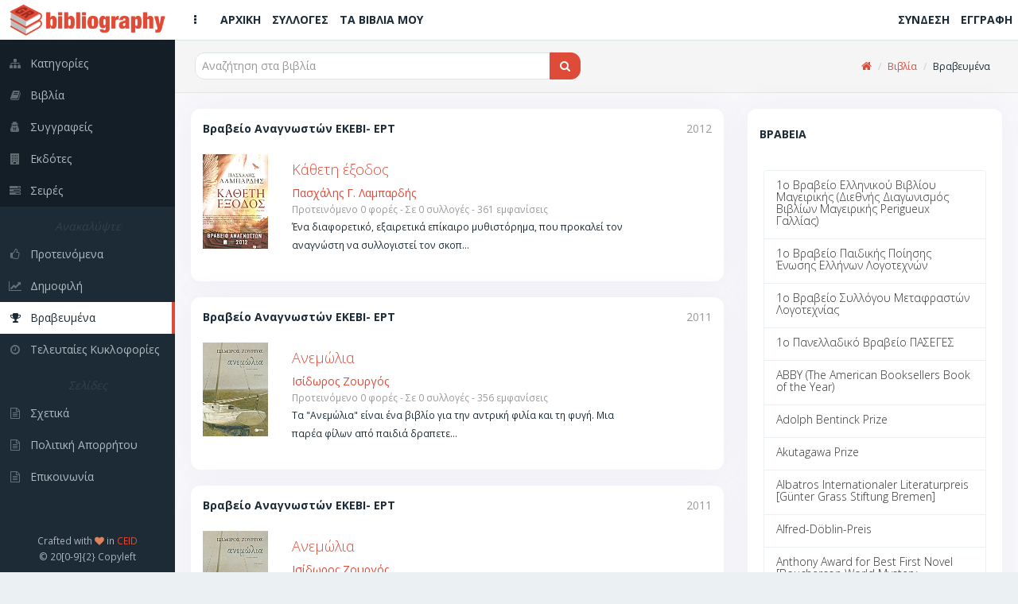

--- FILE ---
content_type: text/html; charset=utf-8
request_url: https://bibliography.gr/books/awarded?prize_id=578
body_size: 9004
content:
<!DOCTYPE html>
<html lang='el'>
  <!-- BEGIN HEAD -->
  <head>
    <meta charset="utf-8">
    <meta name="viewport" content="width=device-width, initial-scale=1.0">
    <title>Bibliography GR | Βραβευμένα Βιβλία</title>
<meta name="description" content="Το Bibliography GR είναι μία βάση δεδομένων της ελλήνικής βιβλιογραφίας. Τα μέλη καταγράφουν και οργανώνουν τις βιβλιοθήκες τους, γράφουν κριτικές, προτείνουν και λαμβάνουν προτάσεις.">
<meta name="keywords" content="βιβλία, συγγραφείς, σειρές, εκδότες, προτάσεις, κριτικές, βιβλιογραφία, βιβλιοθήκες, συλλογές, κατάλογοι, ράφια, ανακαλύψτε, δημοφιλή, βραβευμένα">
<meta property="fb:app_id" content="449815188941887">
<meta name="twitter:title" content="Βραβευμένα Βιβλία">
<meta name="twitter:site_name" content="Bibliography GR">
<meta name="twitter:site" content="@bibliographygr">
<meta name="twitter:card" content="summary">
<meta name="twitter:description" content="Το Bibliography GR είναι μία βάση δεδομένων της ελλήνικής βιβλιογραφίας. Τα μέλη καταγράφουν και οργανώνουν τις βιβλιοθήκες τους, γράφουν κριτικές, προτείνουν και λαμβάνουν προτάσεις.">
<meta name="twitter:image" content="https://bibliography.gr/logo.png">
<meta property="og:url" content="https://bibliography.gr/books/awarded?prize_id=578">
<meta property="og:site_name" content="Bibliography GR">
<meta property="og:title" content="Βραβευμένα Βιβλία">
<meta property="og:image" content="https://bibliography.gr/logo.png">
<meta property="og:description" content="Το Bibliography GR είναι μία βάση δεδομένων της ελλήνικής βιβλιογραφίας. Τα μέλη καταγράφουν και οργανώνουν τις βιβλιοθήκες τους, γράφουν κριτικές, προτείνουν και λαμβάνουν προτάσεις.">
<meta property="og:type" content="website">
<meta name="image" content="https://bibliography.gr/logo.png">
    <link rel="shortcut icon" type="image/png" href="/assets/icons/favicon-16x16-e60bb6264611981296433db33a4108574f74bbb633acea4fa4b9bae40c0cdd95.png" sizes="16x16" />
    <link rel="shortcut icon" type="image/png" href="/assets/icons/favicon-32x32-89c4fec4a76e13506b689f4a82ec8e72a2f6547648ab18476bbf0eb29826aff3.png" sizes="32x32" />
    <link rel="shortcut icon" type="image/png" href="/assets/icons/favicon-96x96-4f2216d0e77b17a7d55dec3c38f119fc0d617c42589ce2e3245c159a2b9c74e1.png" sizes="96x96" />
    <link rel="shortcut icon" type="image/png" href="/assets/icons/favicon-128x128-db6c130009900c65c07c38c9e0cbcdee0b28ba087f514e038d721e8d1144df94.png" sizes="128x128" />
    <link rel="shortcut icon" type="image/png" href="/assets/icons/favicon-196x196-cc622d64e59d980d7bfe9d3b5fea77a812166261687248bd03653ebcd9a6a5b0.png" sizes="196x196" />

    <!-- Apple Touch Icons -->
    <link rel="apple-touch-icon" type="image/png" href="/assets/icons/apple-touch-icon-57x57-08b5e7964a0311f250bc639dbe594ec0cc973d288e46d25ebc6b11a73f2630e2.png" sizes="57x57" />
    <link rel="apple-touch-icon" type="image/png" href="/assets/icons/apple-touch-icon-72x72-93631c28f827d95a85c5740cde657d2e0cbb4e1eb105b85101e2c781efbd32f1.png" sizes="72x72" />
    <link rel="apple-touch-icon" type="image/png" href="/assets/icons/apple-touch-icon-76x76-5122357b687230eb19e88651919652d878aeb87bba9930f4e5a3bb2a031e939a.png" sizes="76x76" />
    <link rel="apple-touch-icon" type="image/png" href="/assets/icons/apple-touch-icon-114x114-3b57d1bf6fa95b785152509ce9aff5ae7549f6017286902e96e01ee6a45d10e5.png" sizes="114x114" />
    <link rel="apple-touch-icon" type="image/png" href="/assets/icons/apple-touch-icon-120x120-b84b4f827332fff8d26d7828a81ab1d2440ca4b5a63ab3caf68ae61258a6c51d.png" sizes="120x120" />
    <link rel="apple-touch-icon" type="image/png" href="/assets/icons/apple-touch-icon-144x144-8c3aef34b255de6cc48c15b042af8c316570e2faa887f6e6cc797830f852fcc4.png" sizes="144x144" />
    <link rel="apple-touch-icon" type="image/png" href="/assets/icons/apple-touch-icon-152x152-5b921af7fa3bc332524b2e82e65cec86aceadf796962ec4f20555c72816eb19d.png" sizes="152x152" />

    <!-- Windows 8 Tile Icons -->
    <meta name="application-name" content="BibliographyGR"/>
    <meta name="msapplication-TileColor" content="#de4b39" />
    <meta name="msapplication-TileImage" content="icons/mstile-144x144.png" />
    <meta name="msapplication-square70x70logo" content="icons/mstile-70x70.png" />
    <meta name="msapplication-square150x150logo" content="icons/mstile-150x150.png" />
    <meta name="msapplication-wide310x150logo" content="icons/mstile-310x150.png" />
    <meta name="msapplication-square310x310logo" content="icons/mstile-310x310.png" />

    <link rel="stylesheet" media="all" href="/assets/application-280120d7d02af2d52e056cff0a218a37fa2ee2d1bfacc0db7b06141679f64ae5.css" />
    <script src="/assets/application-03190d6cbc5f295cecc848a328c797a5702afb0d97a005198e6de82f819a8c1e.js"></script>
    <script src="/assets/modernizr-24bf2e9157eaf4c783bb2417c7460eb76837461cc4f376ea5e42d7e2d41e581b.js"></script>

    <script type='application/ld+json'>
    {
      "@context":"http:\/\/schema.org",
      "@type":"WebSite",
      "@id":"#website",
      "url":"https:\/\/www.bibliography.gr\/",
      "name":"Bibliography.gr",
      "alternateName":"Elliniki vivliografia",
      "potentialAction":{
        "@type":"SearchAction",
        "target":"https:\/\/www.bibliography.gr\/search\/?q={search_term}",
        "query-input":"required name=search_term"
      }
    }
    </script>

	  <meta name="csrf-param" content="authenticity_token" />
<meta name="csrf-token" content="I52SqjbKsvlz0_NbKLUPSNoQsi16FhVo7rFnp4TmBoH0wiVcRzDP-c2RmKDKyxrCwv07xGnEwJZescHc80ubfQ" />
    

    <script> (function(i,s,o,g,r,a,m){i['GoogleAnalyticsObject']=r;i[r]=i[r]||function(){ (i[r].q=i[r].q||[]).push(arguments)},i[r].l=1*new Date();a=s.createElement(o), m=s.getElementsByTagName(o)[0];a.async=1;a.src=g;m.parentNode.insertBefore(a,m) })(window,document,'script','https://www.google-analytics.com/analytics.js','ga'); ga('create', 'UA-61773702-1', 'auto'); ga('send', 'pageview'); </script>
  </head>
  <!-- END HEAD -->

  <!-- BEGIN BODY -->
  <body class="books awarded">

    <!-- BEGIN PAGE WRAPER FOR LOADING SCREEN -->
    <div id="page-wrapper">

      <!-- BEGIN PAGE CONTAINER - THE WHOLE PAGE LIVES HERE -->
      <div id="page-container" class="header-fixed-top sidebar-visible-lg-full">

        <!-- BEGIN MAIN LEFT NAVIGATION SIDEBAR -->
<div id='sidebar'>
<div id='sidebar-brand'>
<a class="sidebar-title" href="/"><span class='sidebar-nav-mini-show'>
<img class="logo-xs" src="/assets/icons/apple-touch-icon-57x57-08b5e7964a0311f250bc639dbe594ec0cc973d288e46d25ebc6b11a73f2630e2.png" />
</span>
<span class='sidebar-nav-mini-hide'>
<img class="logo-full" src="/assets/logos/full_logo_6_sm-efae5311592cfdad94585159e6353fafaa3f8f03c0237ffdc076e220d2009aa9.png" />
</span>
</a></div>
<div id='sidebar-scroll'>
<div class='sidebar-content'>
<ul class='sidebar-nav visible-xs'>
<li><a href="/"><i class='fa fa-home sidebar-nav-icon'></i><span class='sidebar-nav-mini-hide'>Αρχική</span></a></li>
<li><a href="/shelves"><i class='fa fa-folder-open sidebar-nav-icon'></i><span class='sidebar-nav-mini-hide'>Συλλογές</span></a></li>
<li><a href="/books/my"><i class='fa fa-book sidebar-nav-icon'></i><span class='sidebar-nav-mini-hide'>Τα βιβλία μου</span></a></li>
</ul>
<ul class='sidebar-nav dark-bg'>
<li><a href="/categories"><i class='fa fa-sitemap sidebar-nav-icon'></i><span class='sidebar-nav-mini-hide'>Κατηγορίες</span></a></li>
<li><a href="/books"><i class='fa fa-book sidebar-nav-icon'></i><span class='sidebar-nav-mini-hide'>Βιβλία</span></a></li>
<li><a href="/authors"><i class='fa fa-user-secret sidebar-nav-icon'></i><span class='sidebar-nav-mini-hide'>Συγγραφείς</span></a></li>
<li><a href="/publishers"><i class='fa fa-building sidebar-nav-icon'></i><span class='sidebar-nav-mini-hide'>Εκδότες</span></a></li>
<li><a href="/series"><i class='fa fa-tasks sidebar-nav-icon'></i><span class='sidebar-nav-mini-hide'>Σειρές</span></a></li>
</ul>
<ul class='sidebar-nav'>
<li class='sidebar-separator'>
<i>
<span class='sidebar-nav-mini-hide'>Ανακαλύψτε</span>
</i>
</li>
<li><a href="/books/featured"><i class='fa fa-thumbs-o-up sidebar-nav-icon'></i><span class='sidebar-nav-mini-hide'>Προτεινόμενα</span></a></li>
<li><a href="/books/trending"><i class='fa fa-line-chart sidebar-nav-icon'></i><span class='sidebar-nav-mini-hide'>Δημοφιλή</span></a></li>
<li><a class="active" href="/books/awarded"><i class='fa fa-trophy sidebar-nav-icon'></i><span class='sidebar-nav-mini-hide'>Βραβευμένα</span></a></li>
<li><a href="/books/latest"><i class='fa fa-clock-o sidebar-nav-icon'></i><span class='sidebar-nav-mini-hide'>Τελευταίες Κυκλοφορίες</span></a></li>
</ul>
<ul class='sidebar-nav'>
<li class='sidebar-separator'>
<i>
<span class='sidebar-nav-mini-hide'>Σελίδες</span>
</i>
</li>
<li><a href="/pages/about"><i class='fa fa-file-text-o sidebar-nav-icon'></i><span class='sidebar-nav-mini-hide'>Σχετικά</span></a></li>
<li><a href="/pages/privacy-policy"><i class='fa fa-file-text-o sidebar-nav-icon'></i><span class='sidebar-nav-mini-hide'>Πολιτική Απορρήτου</span></a></li>
<li><a href="/pages/contact"><i class='fa fa-file-text-o sidebar-nav-icon'></i><span class='sidebar-nav-mini-hide'>Επικοινωνία</span></a></li>
</ul>
</div>
</div>
<div class='sidebar-content sidebar-nav-mini-hide' id='sidebar-extra-info'>
<div class='text-center'>
<small>
Crafted with
<i class='fa fa-heart text-danger'></i>
in
<a href='https://www.ceid.upatras.gr/' target='_blank'>CEID</a>
</small>
<br>
<small>© 20[0-9]{2} Copyleft</small>
</div>
</div>
</div>
<!-- END MAIN LEFT NAVIGATION SIDEBAR -->


        <!-- BEGIN MAIN CONTAINER - THE MAIN PAGE - INCL TOP HEADER - EXCL SIDE MENUS -->
        <div id="main-container">

                    <!-- BEGIN HEADER -->
          <header class="navbar navbar-default navbar-fixed-top">
            <ul class="nav navbar-nav-custom">
              <li>
                <a href="javascript:void(0)" onclick="App.sidebar('toggle-sidebar');">
                <i class="fa fa-ellipsis-v fa-fw animation-fadeInRight" id="sidebar-toggle-mini"></i>
                <i class="fa fa-bars fa-fw animation-fadeInRight" id="sidebar-toggle-full"></i>
                </a>
              </li>
              <li><a class="hidden-xs" href="/"><i class=''></i><strong>ΑΡΧΙΚΗ</strong></a></li>
              <li><a class="hidden-xs" href="/shelves"><i class=''></i><strong>ΣΥΛΛΟΓΕΣ</strong></a></li>
              <li><a class="hidden-xs" href="/books/my"><i class=''></i><strong>ΤΑ ΒΙΒΛΙΑ ΜΟΥ</strong></a></li>

            </ul>

            <a class="navbar-brand visible-xs" href="/"><img src="/assets/logos/logo120-c83c2f93ea9e4c07ef453d7fc5a54807a2365f97a64fcf4ecdad4ec8e3a94381.png" /></a>

            <ul class="nav navbar-nav-custom pull-right">
                <li><a class="hidden-xs" href="/users/sign_in"><i class=''></i><strong>ΣΥΝΔΕΣΗ</strong></a></li>
                <li><a class="hidden-xs" href="/users/sign_up"><i class=''></i><strong>ΕΓΓΡΑΦΗ</strong></a></li>
                <li><a class="visible-xs" href="/users/sign_in"><i class='fa fa-sign-in'></i><strong></strong></a></li>
                <li><a class="visible-xs" href="/users/sign_up"><i class='fa fa-user-plus'></i><strong></strong></a></li>
            </ul>
          </header>
          <!-- END HEADER -->


          <div id="fb-root"></div>

          <!-- BEGIN PAGE CONTENT - EXCL ALL MENUS AND SIDEBARS -->
          <div id="page-content" >
            
            
            <div class='content-header'>
<div class='row'>
<div class='col-sm-6'>
<div class='header-section'>

<form action="/books" accept-charset="UTF-8" method="get">
  <div class="input-group">

    <span id="remote">
      <input type="text" name="q" id="q" class="typeahead form-control input-md" placeholder="Αναζήτηση στα βιβλία" autocomplete="off" />
    </span>

    <span class="input-group-btn">
      <button type="submit" class="btn btn-md btn-effect-ripple btn-primary">
          <i class="fa fa-search"></i>
</button>    </span>
  </div>
</form>
</div>
</div>
<div class='col-sm-6 hidden-xs'>
<div class='header-section'>
<ul class='breadcrumb breadcrumb-top'>
<li><a href="https://bibliography.gr/"><i class="fa fa-home"></i></a></li>
<li><a href="/books">Βιβλία</a></li>
<li>Βραβευμένα</li>
</ul>

</div>
</div>
</div>
</div>

<div class='row'>
<div class='col-sm-8'>
<div class='widget'>
<div class='widget-content widget-content-mini'>
<span class='pull-right text-muted'>2012</span>
<strong>
<a class="" href="/books/awarded?prize_id=578">Βραβείο Αναγνωστών ΕΚΕΒΙ- ΕΡΤ</a>
</strong>
</div>
<div class='widget-content'>
<div class='row clearfix'>
<div class='col-xs-2'>
<img height="96" width="96" src="/uploads/book/uploaded_cover/167497/b170564.jpg" />
</div>
<div class='col-xs-10'>
<div class='row clearfix'>
<div class='col-xs-9'>
<h4><a href="/books/katheth-eksodos">Κάθετη έξοδος</a></h4>
<span><a href="/authors/pasxalhs-g-lampardhs">Πασχάλης Γ. Λαμπαρδής</a></span>
<br>
<span>
<small class='text-muted'>Προτεινόμενο 0 φορές - Σε 0 συλλογές - 361 εμφανίσεις</small>
</span>
</div>
<div class='col-xs-3 text-center'>
</div>
</div>
<div class='row'>
<div class='col-xs-10'>
<p>
<small>
Ένα διαφορετικό, εξαιρετικά επίκαιρο μυθιστόρημα, που προκαλεί τον αναγνώστη να συλλογιστεί τον σκοπ...
</small>
</p>
</div>
</div>
</div>
</div>


</div>
</div>

<div class='widget'>
<div class='widget-content widget-content-mini'>
<span class='pull-right text-muted'>2011</span>
<strong>
<a class="" href="/books/awarded?prize_id=578">Βραβείο Αναγνωστών ΕΚΕΒΙ- ΕΡΤ</a>
</strong>
</div>
<div class='widget-content'>
<div class='row clearfix'>
<div class='col-xs-2'>
<img height="96" width="96" src="/uploads/book/uploaded_cover/173545/b176642.jpg" />
</div>
<div class='col-xs-10'>
<div class='row clearfix'>
<div class='col-xs-9'>
<h4><a href="/books/anemwlia-6c8c7b76-eb3b-42f1-9f5d-a5dbd630fe63">Ανεμώλια</a></h4>
<span><a href="/authors/isidwros-zourgos">Ισίδωρος Ζουργός</a></span>
<br>
<span>
<small class='text-muted'>Προτεινόμενο 0 φορές - Σε 0 συλλογές - 356 εμφανίσεις</small>
</span>
</div>
<div class='col-xs-3 text-center'>
</div>
</div>
<div class='row'>
<div class='col-xs-10'>
<p>
<small>
Τα &quot;Ανεμώλια&quot; είναι ένα βιβλίο για την αντρική φιλία και τη φυγή. Μια παρέα φίλων από παιδιά δραπετε...
</small>
</p>
</div>
</div>
</div>
</div>


</div>
</div>

<div class='widget'>
<div class='widget-content widget-content-mini'>
<span class='pull-right text-muted'>2011</span>
<strong>
<a class="" href="/books/awarded?prize_id=578">Βραβείο Αναγνωστών ΕΚΕΒΙ- ΕΡΤ</a>
</strong>
</div>
<div class='widget-content'>
<div class='row clearfix'>
<div class='col-xs-2'>
<img height="96" width="96" src="/uploads/book/uploaded_cover/160155/b163166.jpg" />
</div>
<div class='col-xs-10'>
<div class='row clearfix'>
<div class='col-xs-9'>
<h4><a href="/books/anemwlia">Ανεμώλια</a></h4>
<span><a href="/authors/isidwros-zourgos">Ισίδωρος Ζουργός</a></span>
<br>
<span>
<small class='text-muted'>Προτεινόμενο 1 φορές - Σε 0 συλλογές - 465 εμφανίσεις</small>
</span>
</div>
<div class='col-xs-3 text-center'>
</div>
</div>
<div class='row'>
<div class='col-xs-10'>
<p>
<small>
Τα &quot;Ανεμώλια&quot; είναι ένα βιβλίο για την αντρική φιλία και τη φυγή. Μια παρέα φίλων από παιδιά δραπετε...
</small>
</p>
</div>
</div>
</div>
</div>


</div>
</div>

<div class='widget'>
<div class='widget-content widget-content-mini'>
<span class='pull-right text-muted'>2010</span>
<strong>
<a class="" href="/books/awarded?prize_id=578">Βραβείο Αναγνωστών ΕΚΕΒΙ- ΕΡΤ</a>
</strong>
</div>
<div class='widget-content'>
<div class='row clearfix'>
<div class='col-xs-2'>
<img height="96" width="96" src="/uploads/book/uploaded_cover/143791/b146692.jpg" />
</div>
<div class='col-xs-10'>
<div class='row clearfix'>
<div class='col-xs-9'>
<h4><a href="/books/opws-hthela-na-zhsw">Όπως ήθελα να ζήσω</a></h4>
<span><a href="/authors/elenh-priobolou">Ελένη Πριοβόλου</a></span>
<br>
<span>
<small class='text-muted'>Προτεινόμενο 0 φορές - Σε 0 συλλογές - 323 εμφανίσεις</small>
</span>
</div>
<div class='col-xs-3 text-center'>
</div>
</div>
<div class='row'>
<div class='col-xs-10'>
<p>
<small>
Ελλάδα, τελευταίες δεκαετίες του 19ου αιώνα. Δικομματισμός, φαυλοκρατία, πολιτευτές, τραμπούκοι, &quot;χρ...
</small>
</p>
</div>
</div>
</div>
</div>


</div>
</div>

<div class='widget'>
<div class='widget-content widget-content-mini'>
<span class='pull-right text-muted'>2010</span>
<strong>
<a class="" href="/books/awarded?prize_id=578">Βραβείο Αναγνωστών ΕΚΕΒΙ- ΕΡΤ</a>
</strong>
</div>
<div class='widget-content'>
<div class='row clearfix'>
<div class='col-xs-2'>
<img height="96" width="96" src="/uploads/book/uploaded_cover/231497/b233955.jpg" />
</div>
<div class='col-xs-10'>
<div class='row clearfix'>
<div class='col-xs-9'>
<h4><a href="/books/opws-hthela-na-zhsw-3e4a88e4-d099-4c02-8a62-5c15dbf24243">Όπως ήθελα να ζήσω</a></h4>
<span><a href="/authors/elenh-priobolou">Ελένη Πριοβόλου</a></span>
<br>
<span>
<small class='text-muted'>Προτεινόμενο 0 φορές - Σε 0 συλλογές - 290 εμφανίσεις</small>
</span>
</div>
<div class='col-xs-3 text-center'>
</div>
</div>
<div class='row'>
<div class='col-xs-10'>
<p>
<small>
Ελλάδα, τελευταίες δεκαετίες του 19ου αιώνα. Δικομματισμός, φαυλοκρατία, πολιτευτές, τραμπούκοι, &quot;χρ...
</small>
</p>
</div>
</div>
</div>
</div>


</div>
</div>

<div class='widget'>
<div class='widget-content widget-content-mini'>
<span class='pull-right text-muted'>2009</span>
<strong>
<a class="" href="/books/awarded?prize_id=578">Βραβείο Αναγνωστών ΕΚΕΒΙ- ΕΡΤ</a>
</strong>
</div>
<div class='widget-content'>
<div class='row clearfix'>
<div class='col-xs-2'>
<img height="96" width="96" src="/uploads/book/uploaded_cover/152493/b155438.jpg" />
</div>
<div class='col-xs-10'>
<div class='row clearfix'>
<div class='col-xs-9'>
<h4><a href="/books/imaret-sth-skia-tou-rologiou-4053f6d3-6d4a-4fd1-a3ee-0e6ba106d07a">Ιμαρέτ: Στη σκιά του ρολογιού</a></h4>
<span><a href="/authors/giannhs-kalpouzos">Γιάννης Καλπούζος</a></span>
<br>
<span>
<small class='text-muted'>Προτεινόμενο 0 φορές - Σε 0 συλλογές - 364 εμφανίσεις</small>
</span>
</div>
<div class='col-xs-3 text-center'>
</div>
</div>
<div class='row'>
<div class='col-xs-10'>
<p>
<small>
Άρτα 1854. Τουρκοκρατία. Δύο αγόρια γεννιούνται την ίδια νύχτα. Ένας Έλληνας και ένας Τούρκος που η ...
</small>
</p>
</div>
</div>
</div>
</div>


</div>
</div>

<div class='widget'>
<div class='widget-content widget-content-mini'>
<span class='pull-right text-muted'>2009</span>
<strong>
<a class="" href="/books/awarded?prize_id=578">Βραβείο Αναγνωστών ΕΚΕΒΙ- ΕΡΤ</a>
</strong>
</div>
<div class='widget-content'>
<div class='row clearfix'>
<div class='col-xs-2'>
<img height="96" width="96" src="/uploads/book/uploaded_cover/132696/b135347.jpg" />
</div>
<div class='col-xs-10'>
<div class='row clearfix'>
<div class='col-xs-9'>
<h4><a href="/books/imaret-sth-skia-tou-rologiou">Ιμαρέτ: Στη σκιά του ρολογιού</a></h4>
<span><a href="/authors/giannhs-kalpouzos">Γιάννης Καλπούζος</a></span>
<br>
<span>
<small class='text-muted'>Προτεινόμενο 0 φορές - Σε 0 συλλογές - 416 εμφανίσεις</small>
</span>
</div>
<div class='col-xs-3 text-center'>
</div>
</div>
<div class='row'>
<div class='col-xs-10'>
<p>
<small>
Άρτα 1854. Τουρκοκρατία. Δύο αγόρια γεννιούνται την ίδια νύχτα. Ένας Έλληνας και ένας Τούρκος που η ...
</small>
</p>
</div>
</div>
</div>
</div>


</div>
</div>

<div class='widget'>
<div class='widget-content widget-content-mini'>
<span class='pull-right text-muted'>2009</span>
<strong>
<a class="" href="/books/awarded?prize_id=578">Βραβείο Αναγνωστών ΕΚΕΒΙ- ΕΡΤ</a>
</strong>
</div>
<div class='widget-content'>
<div class='row clearfix'>
<div class='col-xs-2'>
<img height="96" width="96" src="/uploads/book/uploaded_cover/146661/b149576.jpg" />
</div>
<div class='col-xs-10'>
<div class='row clearfix'>
<div class='col-xs-9'>
<h4><a href="/books/imaret-sth-skia-tou-rologiou-e8aa613b-661c-4daa-a8fa-351ddb8b3bfd">Ιμαρέτ: Στη σκιά του ρολογιού</a></h4>
<span><a href="/authors/giannhs-kalpouzos">Γιάννης Καλπούζος</a></span>
<br>
<span>
<small class='text-muted'>Προτεινόμενο 0 φορές - Σε 0 συλλογές - 376 εμφανίσεις</small>
</span>
</div>
<div class='col-xs-3 text-center'>
</div>
</div>
<div class='row'>
<div class='col-xs-10'>
<p>
<small>
Άρτα 1854. Τουρκοκρατία. Δύο αγόρια γεννιούνται την ίδια νύχτα. Ένας Έλληνας και ένας Τούρκος που η ...
</small>
</p>
</div>
</div>
</div>
</div>


</div>
</div>

<div class='widget'>
<div class='widget-content widget-content-mini'>
<span class='pull-right text-muted'>2009</span>
<strong>
<a class="" href="/books/awarded?prize_id=578">Βραβείο Αναγνωστών ΕΚΕΒΙ- ΕΡΤ</a>
</strong>
</div>
<div class='widget-content'>
<div class='row clearfix'>
<div class='col-xs-2'>
<img height="96" width="96" src="/uploads/book/uploaded_cover/149791/b152726.jpg" />
</div>
<div class='col-xs-10'>
<div class='row clearfix'>
<div class='col-xs-9'>
<h4><a href="/books/imaret-sth-skia-tou-rologiou-6c8729c0-bd34-4559-9dea-321bf6a789b1">Ιμαρέτ: Στη σκιά του ρολογιού</a></h4>
<span><a href="/authors/giannhs-kalpouzos">Γιάννης Καλπούζος</a></span>
<br>
<span>
<small class='text-muted'>Προτεινόμενο 0 φορές - Σε 0 συλλογές - 335 εμφανίσεις</small>
</span>
</div>
<div class='col-xs-3 text-center'>
</div>
</div>
<div class='row'>
<div class='col-xs-10'>
<p>
<small>
Άρτα 1854. Τουρκοκρατία. Δύο αγόρια γεννιούνται την ίδια νύχτα. Ένας Έλληνας και ένας Τούρκος που η ...
</small>
</p>
</div>
</div>
</div>
</div>


</div>
</div>

<div class='widget'>
<div class='widget-content widget-content-mini'>
<span class='pull-right text-muted'>2009</span>
<strong>
<a class="" href="/books/awarded?prize_id=578">Βραβείο Αναγνωστών ΕΚΕΒΙ- ΕΡΤ</a>
</strong>
</div>
<div class='widget-content'>
<div class='row clearfix'>
<div class='col-xs-2'>
<img height="96" width="96" src="/uploads/book/uploaded_cover/151536/b154477.jpg" />
</div>
<div class='col-xs-10'>
<div class='row clearfix'>
<div class='col-xs-9'>
<h4><a href="/books/imaret-sth-skia-tou-rologiou-357eab2e-62b9-4819-9017-5bb9b04b9ff4">Ιμαρέτ: Στη σκιά του ρολογιού</a></h4>
<span><a href="/authors/giannhs-kalpouzos">Γιάννης Καλπούζος</a></span>
<br>
<span>
<small class='text-muted'>Προτεινόμενο 0 φορές - Σε 0 συλλογές - 377 εμφανίσεις</small>
</span>
</div>
<div class='col-xs-3 text-center'>
</div>
</div>
<div class='row'>
<div class='col-xs-10'>
<p>
<small>
Το μυθιστόρημα που αγάπησαν χιλιάδες αναγνώστες, έχει ξεπεράσει τα 32.000 αντίτυπα και τιμήθηκε με τ...
</small>
</p>
</div>
</div>
</div>
</div>


</div>
</div>

<div class='widget'>
<div class='widget-content widget-content-mini'>
<span class='pull-right text-muted'>2009</span>
<strong>
<a class="" href="/books/awarded?prize_id=578">Βραβείο Αναγνωστών ΕΚΕΒΙ- ΕΡΤ</a>
</strong>
</div>
<div class='widget-content'>
<div class='row clearfix'>
<div class='col-xs-2'>
<img height="96" width="96" src="/uploads/book/uploaded_cover/165110/b168156.jpg" />
</div>
<div class='col-xs-10'>
<div class='row clearfix'>
<div class='col-xs-9'>
<h4><a href="/books/imaret-sth-skia-tou-rologiou-929c75c0-cfea-4a02-8c18-f35978dd2d2b">Ιμαρέτ: Στη σκιά του ρολογιού</a></h4>
<span><a href="/authors/giannhs-kalpouzos">Γιάννης Καλπούζος</a></span>
<br>
<span>
<small class='text-muted'>Προτεινόμενο 0 φορές - Σε 0 συλλογές - 469 εμφανίσεις</small>
</span>
</div>
<div class='col-xs-3 text-center'>
</div>
</div>
<div class='row'>
<div class='col-xs-10'>
<p>
<small>
Άρτα 1854. Τουρκοκρατία. Δύο αγόρια γεννιούνται την ίδια νύχτα. Ένας Έλληνας και ένας Τούρκος που η ...
</small>
</p>
</div>
</div>
</div>
</div>


</div>
</div>

<div class='widget'>
<div class='widget-content widget-content-mini'>
<span class='pull-right text-muted'>2009</span>
<strong>
<a class="" href="/books/awarded?prize_id=578">Βραβείο Αναγνωστών ΕΚΕΒΙ- ΕΡΤ</a>
</strong>
</div>
<div class='widget-content'>
<div class='row clearfix'>
<div class='col-xs-2'>
<img height="96" width="96" src="/uploads/book/uploaded_cover/197552/b200741.jpg" />
</div>
<div class='col-xs-10'>
<div class='row clearfix'>
<div class='col-xs-9'>
<h4><a href="/books/imaret-sth-skia-tou-rologiou-70318fe2-c4c4-48a7-a96a-da962f9d98e3">Ιμαρέτ: Στη σκιά του ρολογιού</a></h4>
<span><a href="/authors/giannhs-kalpouzos">Γιάννης Καλπούζος</a></span>
<br>
<span>
<small class='text-muted'>Προτεινόμενο 0 φορές - Σε 0 συλλογές - 309 εμφανίσεις</small>
</span>
</div>
<div class='col-xs-3 text-center'>
</div>
</div>
<div class='row'>
<div class='col-xs-10'>
<p>
<small>
 Άρτα 1854, Οθωμανοκρατία. Δυο αγόρια, που μέλλει να γίνουν αδελφικοί φίλοι, γεννιούνται την ίδια νύ...
</small>
</p>
</div>
</div>
</div>
</div>


</div>
</div>

<div class='widget'>
<div class='widget-content widget-content-mini'>
<span class='pull-right text-muted'>2009</span>
<strong>
<a class="" href="/books/awarded?prize_id=578">Βραβείο Αναγνωστών ΕΚΕΒΙ- ΕΡΤ</a>
</strong>
</div>
<div class='widget-content'>
<div class='row clearfix'>
<div class='col-xs-2'>
<img height="96" width="96" src="/uploads/book/uploaded_cover/197553/b200742.jpg" />
</div>
<div class='col-xs-10'>
<div class='row clearfix'>
<div class='col-xs-9'>
<h4><a href="/books/imaret-sth-skia-tou-rologiou-e7a04c3b-e7ad-4276-a77e-7015a2a3f0f7">Ιμαρέτ: Στη σκιά του ρολογιού</a></h4>
<span><a href="/authors/giannhs-kalpouzos">Γιάννης Καλπούζος</a></span>
<br>
<span>
<small class='text-muted'>Προτεινόμενο 0 φορές - Σε 0 συλλογές - 440 εμφανίσεις</small>
</span>
</div>
<div class='col-xs-3 text-center'>
</div>
</div>
<div class='row'>
<div class='col-xs-10'>
<p>
<small>
 Άρτα 1854, Οθωμανοκρατία. Δυο αγόρια, που μέλλει να γίνουν αδελφικοί φίλοι, γεννιούνται την ίδια νύ...
</small>
</p>
</div>
</div>
</div>
</div>


</div>
</div>

<div class='widget'>
<div class='widget-content widget-content-mini'>
<span class='pull-right text-muted'>2008</span>
<strong>
<a class="" href="/books/awarded?prize_id=578">Βραβείο Αναγνωστών ΕΚΕΒΙ- ΕΡΤ</a>
</strong>
</div>
<div class='widget-content'>
<div class='row clearfix'>
<div class='col-xs-2'>
<img height="96" width="96" src="/uploads/book/uploaded_cover/180922/b184048.jpg" />
</div>
<div class='col-xs-10'>
<div class='row clearfix'>
<div class='col-xs-9'>
<h4><a href="/books/ola-sou-ta-matha-ma-ksexasa-mia-leksh-ea74fd13-2302-40ae-a61f-720d96204555">Όλα σου τα &#39;μαθα, μα ξέχασα μια λέξη</a></h4>
<span><a href="/authors/dhmhtrios-k-mpourantas">Δημήτριος Κ. Μπουραντάς</a></span>
<br>
<span>
<small class='text-muted'>Προτεινόμενο 0 φορές - Σε 0 συλλογές - 312 εμφανίσεις</small>
</span>
</div>
<div class='col-xs-3 text-center'>
</div>
</div>
<div class='row'>
<div class='col-xs-10'>
<p>
<small>
Ο καθηγητής Νίκος Αλεξίου προσπαθούσε να συνειδητοποιήσει αν ζούσε έναν εφιάλτη στον ύπνο του ή την ...
</small>
</p>
</div>
</div>
</div>
</div>


</div>
</div>

<div class='widget'>
<div class='widget-content widget-content-mini'>
<span class='pull-right text-muted'>2008</span>
<strong>
<a class="" href="/books/awarded?prize_id=578">Βραβείο Αναγνωστών ΕΚΕΒΙ- ΕΡΤ</a>
</strong>
</div>
<div class='widget-content'>
<div class='row clearfix'>
<div class='col-xs-2'>
<img height="96" width="96" src="/uploads/book/uploaded_cover/127414/b130034.jpg" />
</div>
<div class='col-xs-10'>
<div class='row clearfix'>
<div class='col-xs-9'>
<h4><a href="/books/ola-sou-ta-matha-ma-ksexasa-mia-leksh">Όλα σου τα &#39;μαθα, μα ξέχασα μια λέξη</a></h4>
<span><a href="/authors/dhmhtrios-k-mpourantas">Δημήτριος Κ. Μπουραντάς</a></span>
<br>
<span>
<small class='text-muted'>Προτεινόμενο 0 φορές - Σε 0 συλλογές - 333 εμφανίσεις</small>
</span>
</div>
<div class='col-xs-3 text-center'>
</div>
</div>
<div class='row'>
<div class='col-xs-10'>
<p>
<small>
Ο καθηγητής Νίκος Αλεξίου προσπαθούσε να συνειδητοποιήσει αν ζούσε έναν εφιάλτη στον ύπνο του ή την ...
</small>
</p>
</div>
</div>
</div>
</div>


</div>
</div>

<div class='widget'>
<div class='widget-content widget-content-mini'>
<span class='pull-right text-muted'>2007</span>
<strong>
<a class="" href="/books/awarded?prize_id=578">Βραβείο Αναγνωστών ΕΚΕΒΙ- ΕΡΤ</a>
</strong>
</div>
<div class='widget-content'>
<div class='row clearfix'>
<div class='col-xs-2'>
<img height="96" width="96" src="/uploads/book/uploaded_cover/118649/b121242.jpg" />
</div>
<div class='col-xs-10'>
<div class='row clearfix'>
<div class='col-xs-9'>
<h4><a href="/books/o-kyrios-episkopakhs">Ο κύριος Επισκοπάκης</a></h4>
<span><a href="/authors/andreas-mhtsou">Ανδρέας Μήτσου</a></span>
<br>
<span>
<small class='text-muted'>Προτεινόμενο 0 φορές - Σε 0 συλλογές - 421 εμφανίσεις</small>
</span>
</div>
<div class='col-xs-3 text-center'>
</div>
</div>
<div class='row'>
<div class='col-xs-10'>
<p>
<small>
O κύριος Eπισκοπάκης ζει συμβατικά. Πανικόβλητος στέκει πάντα απ&#39; έξω και από εκεί παρατηρεί, χωρίς ...
</small>
</p>
</div>
</div>
</div>
</div>


</div>
</div>

<div class='widget'>
<div class='widget-content widget-content-mini'>
<span class='pull-right text-muted'>2007</span>
<strong>
<a class="" href="/books/awarded?prize_id=578">Βραβείο Αναγνωστών ΕΚΕΒΙ- ΕΡΤ</a>
</strong>
</div>
<div class='widget-content'>
<div class='row clearfix'>
<div class='col-xs-2'>
<img height="96" width="96" src="/uploads/book/uploaded_cover/177803/b180926.jpg" />
</div>
<div class='col-xs-10'>
<div class='row clearfix'>
<div class='col-xs-9'>
<h4><a href="/books/o-kyrios-episkopakhs-194c05e4-475a-429f-bfd8-25fae094f1d0">Ο κύριος Επισκοπάκης</a></h4>
<span><a href="/authors/andreas-mhtsou">Ανδρέας Μήτσου</a></span>
<br>
<span>
<small class='text-muted'>Προτεινόμενο 0 φορές - Σε 0 συλλογές - 311 εμφανίσεις</small>
</span>
</div>
<div class='col-xs-3 text-center'>
</div>
</div>
<div class='row'>
<div class='col-xs-10'>
<p>
<small>
O κύριος Eπισκοπάκης ζει συμβατικά. Πανικόβλητος στέκει πάντα απ&#39; έξω και από εκεί παρατηρεί, χωρίς ...
</small>
</p>
</div>
</div>
</div>
</div>


</div>
</div>

<div class='widget'>
<div class='widget-content widget-content-mini'>
<span class='pull-right text-muted'>2006</span>
<strong>
<a class="" href="/books/awarded?prize_id=578">Βραβείο Αναγνωστών ΕΚΕΒΙ- ΕΡΤ</a>
</strong>
</div>
<div class='widget-content'>
<div class='row clearfix'>
<div class='col-xs-2'>
<img height="96" width="96" src="/uploads/book/uploaded_cover/101882/b104420.jpg" />
</div>
<div class='col-xs-10'>
<div class='row clearfix'>
<div class='col-xs-9'>
<h4><a href="/books/amilhta-bathia-nera">Αμίλητα, βαθιά νερά</a></h4>
<span><a href="/authors/rea-galanakh">Ρέα Γαλανάκη</a></span>
<br>
<span>
<small class='text-muted'>Προτεινόμενο 0 φορές - Σε 0 συλλογές - 420 εμφανίσεις</small>
</span>
</div>
<div class='col-xs-3 text-center'>
</div>
</div>
<div class='row'>
<div class='col-xs-10'>
<p>
<small>
Tο βιβλίο αναψηλαφεί την πιο γνωστή, αλλά και την πιο αποσιωπημένη απαγωγή της Kρήτης.Πρόκειται για ...
</small>
</p>
</div>
</div>
</div>
</div>


</div>
</div>

<div class='widget'>
<div class='widget-content widget-content-mini'>
<span class='pull-right text-muted'>2005</span>
<strong>
<a class="" href="/books/awarded?prize_id=578">Βραβείο Αναγνωστών ΕΚΕΒΙ- ΕΡΤ</a>
</strong>
</div>
<div class='widget-content'>
<div class='row clearfix'>
<div class='col-xs-2'>
<img height="96" width="96" src="/uploads/book/uploaded_cover/93575/b96004.jpg" />
</div>
<div class='col-xs-10'>
<div class='row clearfix'>
<div class='col-xs-9'>
<h4><a href="/books/h-methodos-ths-orleanhs">Η μέθοδος της Ορλεάνης</a></h4>
<span><a href="/authors/eugenia-fakinou">Ευγενία Φακίνου</a></span>
<br>
<span>
<small class='text-muted'>Προτεινόμενο 0 φορές - Σε 0 συλλογές - 334 εμφανίσεις</small>
</span>
</div>
<div class='col-xs-3 text-center'>
</div>
</div>
<div class='row'>
<div class='col-xs-10'>
<p>
<small>
Όταν η Aρέθα βρίσκεται μπροστά σε κινδύνους φανταστικούς ή πραγματικούς, βυθίζεται σε βαθείς ύπνους ...
</small>
</p>
</div>
</div>
</div>
</div>


</div>
</div>


</div>
<div class='col-sm-4'>
<div class='block'>
<div class='block-title'>
<h2>Βραβεια</h2>
</div>
<div class='group-list' id='load-more-awards-container'>
<a class="list-group-item" href="/books/awarded?prize_id=429"><h5 class='list-group-item-heading'>
1ο Βραβείο Ελληνικού Βιβλίου Μαγειρικής (Διεθνής Διαγωνισμός Βιβλίων Μαγειρικής Perigueux Γαλλίας)
</h5>
</a><a class="list-group-item" href="/books/awarded?prize_id=710"><h5 class='list-group-item-heading'>
1ο Βραβείο Παιδικής Ποίησης Ένωσης Ελλήνων Λογοτεχνών
</h5>
</a><a class="list-group-item" href="/books/awarded?prize_id=507"><h5 class='list-group-item-heading'>
1ο Βραβείο Συλλόγου Μεταφραστών Λογοτεχνίας
</h5>
</a><a class="list-group-item" href="/books/awarded?prize_id=580"><h5 class='list-group-item-heading'>
1ο Πανελλαδικό Βραβείο ΠΑΣΕΓΕΣ
</h5>
</a><a class="list-group-item" href="/books/awarded?prize_id=29"><h5 class='list-group-item-heading'>
ABBY (The American Booksellers Book of the Year)
</h5>
</a><a class="list-group-item" href="/books/awarded?prize_id=484"><h5 class='list-group-item-heading'>
Adolph Bentinck Prize
</h5>
</a><a class="list-group-item" href="/books/awarded?prize_id=469"><h5 class='list-group-item-heading'>
Akutagawa Prize
</h5>
</a><a class="list-group-item" href="/books/awarded?prize_id=439"><h5 class='list-group-item-heading'>
Albatros Internationaler Literaturpreis [Günter Grass Stiftung Bremen]
</h5>
</a><a class="list-group-item" href="/books/awarded?prize_id=761"><h5 class='list-group-item-heading'>
Alfred-Döblin-Preis
</h5>
</a><a class="list-group-item" href="/books/awarded?prize_id=56"><h5 class='list-group-item-heading'>
Anthony Award for Best First Novel [Bouchercon World Mystery Convention]
</h5>
</a><a class="list-group-item" href="/books/awarded?prize_id=394"><h5 class='list-group-item-heading'>
Anthony Award for Best Novel [Bouchercon World Mystery Convention]
</h5>
</a><a class="list-group-item" href="/books/awarded?prize_id=548"><h5 class='list-group-item-heading'>
Anthony Award for Best Paperback [Bouchercon World Mystery Convention]
</h5>
</a><a class="list-group-item" href="/books/awarded?prize_id=319"><h5 class='list-group-item-heading'>
Arthur C. Clarke Award
</h5>
</a><a class="list-group-item" href="/books/awarded?prize_id=747"><h5 class='list-group-item-heading'>
Arthur Ellis Award - Best First Novel [Crime Writers of Canada]
</h5>
</a><a class="list-group-item" href="/books/awarded?prize_id=312"><h5 class='list-group-item-heading'>
Aspekte - Literaturpreis
</h5>
</a><a class="list-group-item" href="/books/awarded?prize_id=82"><h5 class='list-group-item-heading'>
Astrid Lindgren Memorial Award [Litteraturpriset till Astrid Lindgrens Minne]
</h5>
</a><a class="list-group-item" href="/books/awarded?prize_id=116"><h5 class='list-group-item-heading'>
Augustpriset [August Strindberg Prize]
</h5>
</a><a class="list-group-item" href="/books/awarded?prize_id=201"><h5 class='list-group-item-heading'>
Balkanika Prize
</h5>
</a><a class="list-group-item" href="/books/awarded?prize_id=651"><h5 class='list-group-item-heading'>
Bard College Fiction Prize
</h5>
</a><a class="list-group-item" href="/books/awarded?prize_id=518"><h5 class='list-group-item-heading'>
Barry Award - Best British Novel [&#39;Deadly Pleasures&#39; Mystery Magazine]
</h5>
</a><a class="list-group-item" href="/books/awarded?prize_id=57"><h5 class='list-group-item-heading'>
Barry Award - Best First Novel [&#39;Deadly Pleasures&#39; Mystery Magazine]
</h5>
</a><a class="list-group-item" href="/books/awarded?prize_id=504"><h5 class='list-group-item-heading'>
Barry Award - Best Novel [&#39;Deadly Pleasures&#39; Mystery Magazine]
</h5>
</a><a class="list-group-item" href="/books/awarded?prize_id=799"><h5 class='list-group-item-heading'>
Bästa svenska kriminalroman [Best Swedish Crime Novel Award]
</h5>
</a><a class="list-group-item" href="/books/awarded?prize_id=556"><h5 class='list-group-item-heading'>
BCA Mystery Guild&#39;s Thriller of the Year
</h5>
</a><a class="list-group-item" href="/books/awarded?prize_id=475"><h5 class='list-group-item-heading'>
Bernstein Prize [Mordechai Bernstein Foundation]
</h5>
</a><a class="list-group-item" href="/books/awarded?prize_id=335"><h5 class='list-group-item-heading'>
Best Books for Young Adults - American Library Association
</h5>
</a><a class="list-group-item" href="/books/awarded?prize_id=636"><h5 class='list-group-item-heading'>
Best Norwegian Crime Novel Ever Written [Norwegian Book Clubs]
</h5>
</a><a class="list-group-item" href="/books/awarded?prize_id=424"><h5 class='list-group-item-heading'>
Best of the Booker Prize
</h5>
</a><a class="list-group-item" href="/books/awarded?prize_id=22"><h5 class='list-group-item-heading'>
Betty Trask Award
</h5>
</a><a class="list-group-item" href="/books/awarded?prize_id=575"><h5 class='list-group-item-heading'>
Blue Peter &quot;Best Book to Keep&quot;
</h5>
</a><a class="list-group-item" href="/books/awarded?prize_id=695"><h5 class='list-group-item-heading'>
Bologna Ragazzi Award
</h5>
</a><a class="list-group-item" href="/books/awarded?prize_id=238"><h5 class='list-group-item-heading'>
Booker Prize
</h5>
</a><a class="list-group-item" href="/books/awarded?prize_id=455"><h5 class='list-group-item-heading'>
Book Sense Book of the Year - Adult Fiction [American Booksellers Association]
</h5>
</a><a class="list-group-item" href="/books/awarded?prize_id=511"><h5 class='list-group-item-heading'>
Book Sense Book of the Year - Adult Nonfiction [American Booksellers Association]
</h5>
</a><a class="list-group-item" href="/books/awarded?prize_id=467"><h5 class='list-group-item-heading'>
Book Sense Book of the Year - Children&#39;s Literature [American Booksellers Association]
</h5>
</a><a class="list-group-item" href="/books/awarded?prize_id=533"><h5 class='list-group-item-heading'>
Booktrust Teenage Prize
</h5>
</a><a class="list-group-item" href="/books/awarded?prize_id=679"><h5 class='list-group-item-heading'>
Bourse Thyde Monnier de la Société des Gens de Lettres (SGDL)
</h5>
</a><a class="list-group-item" href="/books/awarded?prize_id=254"><h5 class='list-group-item-heading'>
British Book of the Year Award
</h5>
</a><a class="list-group-item" href="/books/awarded?prize_id=79"><h5 class='list-group-item-heading'>
British Children&#39;s Book of the Year Award
</h5>
</a><a class="list-group-item" href="/books/awarded?prize_id=122"><h5 class='list-group-item-heading'>
British Fantasy Award
</h5>
</a><a class="list-group-item" href="/books/awarded?prize_id=603"><h5 class='list-group-item-heading'>
British History Book of the Year Award
</h5>
</a><a class="list-group-item" href="/books/awarded?prize_id=491"><h5 class='list-group-item-heading'>
British International Author of the Year
</h5>
</a><a class="list-group-item" href="/books/awarded?prize_id=54"><h5 class='list-group-item-heading'>
British Lifetime Achievement Award
</h5>
</a><a class="list-group-item" href="/books/awarded?prize_id=613"><h5 class='list-group-item-heading'>
British Literary Fiction Award
</h5>
</a><a class="list-group-item" href="/books/awarded?prize_id=581"><h5 class='list-group-item-heading'>
British Newcomer of the Year Award
</h5>
</a><a class="list-group-item" href="/books/awarded?prize_id=783"><h5 class='list-group-item-heading'>
British Non-fiction Book of the Year Award
</h5>
</a><a class="list-group-item" href="/books/awarded?prize_id=66"><h5 class='list-group-item-heading'>
British Outstanding Achievement Award
</h5>
</a><a class="list-group-item" href="/books/awarded?prize_id=720"><h5 class='list-group-item-heading'>
British Popular Fiction Award
</h5>
</a><a class="list-group-item" href="/books/awarded?prize_id=395"><h5 class='list-group-item-heading'>
British Science Fiction Association Award - Novel
</h5>
</a><a class="list-group-item" href="/books/awarded?prize_id=611"><h5 class='list-group-item-heading'>
British Science Fiction Association Award - Short Fiction
</h5>
</a><a class="list-group-item" href="/books/awarded?prize_id=681"><h5 class='list-group-item-heading'>
British Sports Book Award
</h5>
</a><a class="list-group-item" href="/books/awarded?prize_id=81"><h5 class='list-group-item-heading'>
British UK Author of the Year
</h5>
</a><a class="list-group-item" href="/books/awarded?prize_id=184"><h5 class='list-group-item-heading'>
Bronzi di Riace - Italian Culture Award
</h5>
</a><a class="list-group-item" href="/books/awarded?prize_id=435"><h5 class='list-group-item-heading'>
Caldecott Medal [Association for Library Service to Children]
</h5>
</a><a class="list-group-item" href="/books/awarded?prize_id=282"><h5 class='list-group-item-heading'>
Canada Council for the Arts - Governor General&#39;s Literary Award
</h5>
</a><a class="list-group-item" href="/books/awarded?prize_id=668"><h5 class='list-group-item-heading'>
Carl Sagan Prize for Science Popularization [Wonderfest, San Francisco Bay Area]
</h5>
</a><a class="list-group-item" href="/books/awarded?prize_id=646"><h5 class='list-group-item-heading'>
CBG Fan Award for Favorite Comic Book Story
</h5>
</a><a class="list-group-item" href="/books/awarded?prize_id=423"><h5 class='list-group-item-heading'>
Children&#39;s Book of the Year
</h5>
</a><a class="list-group-item" href="/books/awarded?prize_id=445"><h5 class='list-group-item-heading'>
Commonwealth Gold Medal for Best Fiction [Commonwealth Club of San Fransisco]
</h5>
</a><a class="list-group-item" href="/books/awarded?prize_id=235"><h5 class='list-group-item-heading'>
Commonwealth Writers&#39; Prize
</h5>
</a><a class="list-group-item" href="/books/awarded?prize_id=328"><h5 class='list-group-item-heading'>
Commonwealth Writers&#39; Prize - Africa Region
</h5>
</a><a class="list-group-item" href="/books/awarded?prize_id=256"><h5 class='list-group-item-heading'>
Commonwealth Writers&#39; Prize - Caribbean &amp; Canada Region
</h5>
</a><a class="list-group-item" href="/books/awarded?prize_id=251"><h5 class='list-group-item-heading'>
Commonwealth Writers&#39; Prize for Best First Book
</h5>
</a><a class="list-group-item" href="/books/awarded?prize_id=87"><h5 class='list-group-item-heading'>
Commonwealth Writers&#39; Prize - South Asia &amp; Europe Region
</h5>
</a><a class="list-group-item" href="/books/awarded?prize_id=493"><h5 class='list-group-item-heading'>
Commonwealth Writers&#39; Prize - South East Asia &amp; Pacific Region
</h5>
</a><a class="list-group-item" href="/books/awarded?prize_id=5"><h5 class='list-group-item-heading'>
Corine International Book Prize [Bavarian Landesverband-Börsenverein des Deutschen Buchhandels]
</h5>
</a><a class="list-group-item" href="/books/awarded?prize_id=769"><h5 class='list-group-item-heading'>
Costa Biography Award
</h5>
</a><a class="list-group-item" href="/books/awarded?prize_id=629"><h5 class='list-group-item-heading'>
Costa Book of the Year Award
</h5>
</a><a class="list-group-item" href="/books/awarded?prize_id=630"><h5 class='list-group-item-heading'>
Costa First Novel Award
</h5>
</a><a class="list-group-item" href="/books/awarded?prize_id=626"><h5 class='list-group-item-heading'>
Costa Novel Award
</h5>
</a><a class="list-group-item" href="/books/awarded?prize_id=794"><h5 class='list-group-item-heading'>
Crimetime Specsavers Award
</h5>
</a><a class="list-group-item" href="/books/awarded?prize_id=329"><h5 class='list-group-item-heading'>
Crime Writers&#39; Association Dagger in the Library Award
</h5>
</a><a class="list-group-item" href="/books/awarded?prize_id=549"><h5 class='list-group-item-heading'>
Crime Writers&#39; Association Dagger of Daggers Award
</h5>
</a><a class="list-group-item" href="/books/awarded?prize_id=527"><h5 class='list-group-item-heading'>
Crime Writers&#39; Association Debut Dagger Award
</h5>
</a><a class="list-group-item" href="/books/awarded?prize_id=59"><h5 class='list-group-item-heading'>
Crime Writers&#39; Association Diamond Dagger Award for Lifetime Achievement
</h5>
</a>
</div>
<div id='load-more-awards-btn'>
<a class="btn btn-block btn-primary" data-loading-text="&lt;i class=&#39;fa fa-circle-o-notch fa-spin&#39;&gt;&lt;/i&gt;" data-remote="true" href="/books/awarded?load_awards=true&amp;page=2">Φόρτωση Περισσότερων</a>
</div>
</div>
</div>
</div>

          </div>
          <!-- END PAGE CONTENT - EXCL ALL MENUS AND SIDEBARS -->

        </div>
        <!-- END MAIN CONTAINER - THE MAIN PAGE - INCL TOP HEADER - EXCL SIDE MENUS -->

      </div>
      <!-- END PAGE CONTAINER -->
    </div>
    <!-- END PAGE WRAPER FOR LOADING SCREEN -->

  </body>
  <!-- END BODY -->
</html>


--- FILE ---
content_type: application/javascript
request_url: https://bibliography.gr/assets/application-03190d6cbc5f295cecc848a328c797a5702afb0d97a005198e6de82f819a8c1e.js
body_size: 139263
content:
!function(t,e){"object"==typeof module&&"object"==typeof module.exports?module.exports=t.document?e(t,!0):function(t){if(!t.document)throw new Error("jQuery requires a window with a document");return e(t)}:e(t)}("undefined"!=typeof window?window:this,function(A,t){function a(t){var e=!!t&&"length"in t&&t.length,n=rt.type(t);return"function"!==n&&!rt.isWindow(t)&&("array"===n||0===e||"number"==typeof e&&0<e&&e-1 in t)}function e(t,n,i){if(rt.isFunction(n))return rt.grep(t,function(t,e){return!!n.call(t,e,t)!==i});if(n.nodeType)return rt.grep(t,function(t){return t===n!==i});if("string"==typeof n){if(mt.test(n))return rt.filter(n,t,i);n=rt.filter(n,t)}return rt.grep(t,function(t){return-1<Z.call(n,t)!==i})}function n(t,e){for(;(t=t[e])&&1!==t.nodeType;);return t}function c(t){var n={};return rt.each(t.match(xt)||[],function(t,e){n[e]=!0}),n}function i(){G.removeEventListener("DOMContentLoaded",i),A.removeEventListener("load",i),rt.ready()}function o(){this.expando=rt.expando+o.uid++}function l(t,e,n){var i;if(n===undefined&&1===t.nodeType)if(i="data-"+e.replace(Tt,"-$&").toLowerCase(),"string"==typeof(n=t.getAttribute(i))){try{n="true"===n||"false"!==n&&("null"===n?null:+n+""===n?+n:St.test(n)?rt.parseJSON(n):n)}catch(o){}Et.set(t,e,n)}else n=undefined;return n}function u(t,e,n,i){var o,r=1,s=20,a=i?function(){return i.cur()}:function(){return rt.css(t,e,"")},l=a(),u=n&&n[3]||(rt.cssNumber[e]?"":"px"),c=(rt.cssNumber[e]||"px"!==u&&+l)&&Rt.exec(rt.css(t,e));if(c&&c[3]!==u)for(u=u||c[3],n=n||[],c=+l||1;c/=r=r||".5",rt.style(t,e,c+u),r!==(r=a()/l)&&1!==r&&--s;);return n&&(c=+c||+l||0,o=n[1]?c+(n[1]+1)*n[2]:+n[2],i&&(i.unit=u,i.start=c,i.end=o)),o}function m(t,e){var n="undefined"!=typeof t.getElementsByTagName?t.getElementsByTagName(e||"*"):"undefined"!=typeof t.querySelectorAll?t.querySelectorAll(e||"*"):[];return e===undefined||e&&rt.nodeName(t,e)?rt.merge([t],n):n}function g(t,e){for(var n=0,i=t.length;n<i;n++)kt.set(t[n],"globalEval",!e||kt.get(e[n],"globalEval"))}function y(t,e,n,i,o){for(var r,s,a,l,u,c,h=e.createDocumentFragment(),d=[],p=0,f=t.length;p<f;p++)if((r=t[p])||0===r)if("object"===rt.type(r))rt.merge(d,r.nodeType?[r]:r);else if(Bt.test(r)){for(s=s||h.appendChild(e.createElement("div")),a=(It.exec(r)||["",""])[1].toLowerCase(),l=Nt[a]||Nt._default,s.innerHTML=l[1]+rt.htmlPrefilter(r)+l[2],c=l[0];c--;)s=s.lastChild;rt.merge(d,s.childNodes),(s=h.firstChild).textContent=""}else d.push(e.createTextNode(r));for(h.textContent="",p=0;r=d[p++];)if(i&&-1<rt.inArray(r,i))o&&o.push(r);else if(u=rt.contains(r.ownerDocument,r),s=m(h.appendChild(r),"script"),u&&g(s),n)for(c=0;r=s[c++];)Ft.test(r.type||"")&&n.push(r);return h}function r(){return!0}function h(){return!1}function s(){try{return G.activeElement}catch(t){}}function d(t,e,n,i,o,r){var s,a;if("object"==typeof e){for(a in"string"!=typeof n&&(i=i||n,n=undefined),e)d(t,a,n,i,e[a],r);return t}if(null==i&&null==o?(o=n,i=n=undefined):null==o&&("string"==typeof n?(o=i,i=undefined):(o=i,i=n,n=undefined)),!1===o)o=h;else if(!o)return t;return 1===r&&(s=o,(o=function(t){return rt().off(t),s.apply(this,arguments)}).guid=s.guid||(s.guid=rt.guid++)),t.each(function(){rt.event.add(this,e,o,i,n)})}function p(t,e){return rt.nodeName(t,"table")&&rt.nodeName(11!==e.nodeType?e:e.firstChild,"tr")?t.getElementsByTagName("tbody")[0]||t.appendChild(t.ownerDocument.createElement("tbody")):t}function v(t){return t.type=(null!==t.getAttribute("type"))+"/"+t.type,t}function b(t){var e=Ut.exec(t.type);return e?t.type=e[1]:t.removeAttribute("type"),t}function f(t,e){var n,i,o,r,s,a,l,u;if(1===e.nodeType){if(kt.hasData(t)&&(r=kt.access(t),s=kt.set(e,r),u=r.events))for(o in delete s.handle,s.events={},u)for(n=0,i=u[o].length;n<i;n++)rt.event.add(e,o,u[o][n]);Et.hasData(t)&&(a=Et.access(t),l=rt.extend({},a),Et.set(e,l))}}function w(t,e){var n=e.nodeName.toLowerCase();"input"===n&&Ot.test(t.type)?e.checked=t.checked:"input"!==n&&"textarea"!==n||(e.defaultValue=t.defaultValue)}function x(n,i,o,r){i=Y.apply([],i);var t,e,s,a,l,u,c=0,h=n.length,d=h-1,p=i[0],f=rt.isFunction(p);if(f||1<h&&"string"==typeof p&&!it.checkClone&&Ht.test(p))return n.each(function(t){var e=n.eq(t);f&&(i[0]=p.call(this,t,e.html())),x(e,i,o,r)});if(h&&(e=(t=y(i,n[0].ownerDocument,!1,n,r)).firstChild,1===t.childNodes.length&&(t=e),e||r)){for(a=(s=rt.map(m(t,"script"),v)).length;c<h;c++)l=t,c!==d&&(l=rt.clone(l,!0,!0),a&&rt.merge(s,m(l,"script"))),o.call(n[c],l,c);if(a)for(u=s[s.length-1].ownerDocument,rt.map(s,b),c=0;c<a;c++)l=s[c],Ft.test(l.type||"")&&!kt.access(l,"globalEval")&&rt.contains(u,l)&&(l.src?rt._evalUrl&&rt._evalUrl(l.src):rt.globalEval(l.textContent.replace(Vt,"")))}return n}function C(t,e,n){for(var i,o=e?rt.filter(e,t):t,r=0;null!=(i=o[r]);r++)n||1!==i.nodeType||rt.cleanData(m(i)),i.parentNode&&(n&&rt.contains(i.ownerDocument,i)&&g(m(i,"script")),i.parentNode.removeChild(i));return t}function k(t,e){var n=rt(e.createElement(t)).appendTo(e.body),i=rt.css(n[0],"display");return n.detach(),i}function E(t){var e=G,n=Kt[t];return n||("none"!==(n=k(t,e))&&n||((e=(Qt=(Qt||rt("<iframe frameborder='0' width='0' height='0'/>")).appendTo(e.documentElement))[0].contentDocument).write(),e.close(),n=k(t,e),Qt.detach()),Kt[t]=n),n}function S(t,e,n){var i,o,r,s,a=t.style;return""!==(s=(n=n||Yt(t))?n.getPropertyValue(e)||n[e]:undefined)&&s!==undefined||rt.contains(t.ownerDocument,t)||(s=rt.style(t,e)),n&&!it.pixelMarginRight()&&Jt.test(s)&&Gt.test(e)&&(i=a.width,o=a.minWidth,r=a.maxWidth,a.minWidth=a.maxWidth=a.width=s,s=n.width,a.width=i,a.minWidth=o,a.maxWidth=r),s!==undefined?s+"":s}function T(t,e){return{get:function(){if(!t())return(this.get=e).apply(this,arguments);delete this.get}}}function D(t){if(t in oe)return t;for(var e=t[0].toUpperCase()+t.slice(1),n=ie.length;n--;)if((t=ie[n]+e)in oe)return t}function R(t,e,n){var i=Rt.exec(e);return i?Math.max(0,i[2]-(n||0))+(i[3]||"px"):e}function L(t,e,n,i,o){for(var r=n===(i?"border":"content")?4:"width"===e?1:0,s=0;r<4;r+=2)"margin"===n&&(s+=rt.css(t,n+Lt[r],!0,o)),i?("content"===n&&(s-=rt.css(t,"padding"+Lt[r],!0,o)),"margin"!==n&&(s-=rt.css(t,"border"+Lt[r]+"Width",!0,o))):(s+=rt.css(t,"padding"+Lt[r],!0,o),"padding"!==n&&(s+=rt.css(t,"border"+Lt[r]+"Width",!0,o)));return s}function _(t,e,n){var i=!0,o="width"===e?t.offsetWidth:t.offsetHeight,r=Yt(t),s="border-box"===rt.css(t,"boxSizing",!1,r);if(o<=0||null==o){if(((o=S(t,e,r))<0||null==o)&&(o=t.style[e]),Jt.test(o))return o;i=s&&(it.boxSizingReliable()||o===t.style[e]),o=parseFloat(o)||0}return o+L(t,e,n||(s?"border":"content"),i,r)+"px"}function O(t,e){for(var n,i,o,r=[],s=0,a=t.length;s<a;s++)(i=t[s]).style&&(r[s]=kt.get(i,"olddisplay"),n=i.style.display,e?(r[s]||"none"!==n||(i.style.display=""),""===i.style.display&&_t(i)&&(r[s]=kt.access(i,"olddisplay",E(i.nodeName)))):(o=_t(i),"none"===n&&o||kt.set(i,"olddisplay",o?n:rt.css(i,"display"))));for(s=0;s<a;s++)(i=t[s]).style&&(e&&"none"!==i.style.display&&""!==i.style.display||(i.style.display=e?r[s]||"":"none"));return t}function I(t,e,n,i,o){return new I.prototype.init(t,e,n,i,o)}function F(){return A.setTimeout(function(){re=undefined}),re=rt.now()}function N(t,e){var n,i=0,o={height:t};for(e=e?1:0;i<4;i+=2-e)o["margin"+(n=Lt[i])]=o["padding"+n]=t;return e&&(o.opacity=o.width=t),o}function P(t,e,n){for(var i,o=(M.tweeners[e]||[]).concat(M.tweeners["*"]),r=0,s=o.length;r<s;r++)if(i=o[r].call(n,e,t))return i}function $(e,t,n){var i,o,r,s,a,l,u,c=this,h={},d=e.style,p=e.nodeType&&_t(e),f=kt.get(e,"fxshow");for(i in n.queue||(null==(a=rt._queueHooks(e,"fx")).unqueued&&(a.unqueued=0,l=a.empty.fire,a.empty.fire=function(){a.unqueued||l()}),a.unqueued++,c.always(function(){c.always(function(){a.unqueued--,rt.queue(e,"fx").length||a.empty.fire()})})),1===e.nodeType&&("height"in t||"width"in t)&&(n.overflow=[d.overflow,d.overflowX,d.overflowY],"inline"===("none"===(u=rt.css(e,"display"))?kt.get(e,"olddisplay")||E(e.nodeName):u)&&"none"===rt.css(e,"float")&&(d.display="inline-block")),n.overflow&&(d.overflow="hidden",c.always(function(){d.overflow=n.overflow[0],d.overflowX=n.overflow[1],d.overflowY=n.overflow[2]})),t)if(o=t[i],ce.exec(o)){if(delete t[i],r=r||"toggle"===o,o===(p?"hide":"show")){if("show"!==o||!f||f[i]===undefined)continue;p=!0}h[i]=f&&f[i]||rt.style(e,i)}else u=undefined;if(rt.isEmptyObject(h))"inline"===("none"===u?E(e.nodeName):u)&&(d.display=u);else for(i in f?"hidden"in f&&(p=f.hidden):f=kt.access(e,"fxshow",{}),r&&(f.hidden=!p),p?rt(e).show():c.done(function(){rt(e).hide()}),c.done(function(){var t;for(t in kt.remove(e,"fxshow"),h)rt.style(e,t,h[t])}),h)s=P(p?f[i]:0,i,c),i in f||(f[i]=s.start,p&&(s.end=s.start,s.start="width"===i||"height"===i?1:0))}function B(t,e){var n,i,o,r,s;for(n in t)if(o=e[i=rt.camelCase(n)],r=t[n],rt.isArray(r)&&(o=r[1],r=t[n]=r[0]),n!==i&&(t[i]=r,delete t[n]),(s=rt.cssHooks[i])&&"expand"in s)for(n in r=s.expand(r),delete t[i],r)n in t||(t[n]=r[n],e[n]=o);else e[i]=o}function M(r,t,e){var n,s,i=0,o=M.prefilters.length,a=rt.Deferred().always(function(){delete l.elem}),l=function(){if(s)return!1;for(var t=re||F(),e=Math.max(0,u.startTime+u.duration-t),n=1-(e/u.duration||0),i=0,o=u.tweens.length;i<o;i++)u.tweens[i].run(n);return a.notifyWith(r,[u,n,e]),n<1&&o?e:(a.resolveWith(r,[u]),!1)},u=a.promise({elem:r,props:rt.extend({},t),opts:rt.extend(!0,{specialEasing:{},easing:rt.easing._default},e),originalProperties:t,originalOptions:e,startTime:re||F(),duration:e.duration,tweens:[],createTween:function(t,e){var n=rt.Tween(r,u.opts,t,e,u.opts.specialEasing[t]||u.opts.easing);return u.tweens.push(n),n},stop:function(t){var e=0,n=t?u.tweens.length:0;if(s)return this;for(s=!0;e<n;e++)u.tweens[e].run(1);return t?(a.notifyWith(r,[u,1,0]),a.resolveWith(r,[u,t])):a.rejectWith(r,[u,t]),this}}),c=u.props;for(B(c,u.opts.specialEasing);i<o;i++)if(n=M.prefilters[i].call(u,r,c,u.opts))return rt.isFunction(n.stop)&&(rt._queueHooks(u.elem,u.opts.queue).stop=rt.proxy(n.stop,n)),n;return rt.map(c,P,u),rt.isFunction(u.opts.start)&&u.opts.start.call(r,u),rt.fx.timer(rt.extend(l,{elem:r,anim:u,queue:u.opts.queue})),u.progress(u.opts.progress).done(u.opts.done,u.opts.complete).fail(u.opts.fail).always(u.opts.always)}function j(t){return t.getAttribute&&t.getAttribute("class")||""}function z(r){return function(t,e){"string"!=typeof t&&(e=t,t="*");var n,i=0,o=t.toLowerCase().match(xt)||[];if(rt.isFunction(e))for(;n=o[i++];)"+"===n[0]?(n=n.slice(1)||"*",(r[n]=r[n]||[]).unshift(e)):(r[n]=r[n]||[]).push(e)}}function q(e,o,r,s){function a(t){var i;return l[t]=!0,rt.each(e[t]||[],function(t,e){var n=e(o,r,s);return"string"!=typeof n||u||l[n]?u?!(i=n):void 0:(o.dataTypes.unshift(n),a(n),!1)}),i}var l={},u=e===Le;return a(o.dataTypes[0])||!l["*"]&&a("*")}function W(t,e){var n,i,o=rt.ajaxSettings.flatOptions||{};for(n in e)e[n]!==undefined&&((o[n]?t:i||(i={}))[n]=e[n]);return i&&rt.extend(!0,t,i),t}function H(t,e,n){for(var i,o,r,s,a=t.contents,l=t.dataTypes;"*"===l[0];)l.shift(),i===undefined&&(i=t.mimeType||e.getResponseHeader("Content-Type"));if(i)for(o in a)if(a[o]&&a[o].test(i)){l.unshift(o);break}if(l[0]in n)r=l[0];else{for(o in n){if(!l[0]||t.converters[o+" "+l[0]]){r=o;break}s||(s=o)}r=r||s}if(r)return r!==l[0]&&l.unshift(r),n[r]}function U(t,e,n,i){var o,r,s,a,l,u={},c=t.dataTypes.slice();if(c[1])for(s in t.converters)u[s.toLowerCase()]=t.converters[s];for(r=c.shift();r;)if(t.responseFields[r]&&(n[t.responseFields[r]]=e),!l&&i&&t.dataFilter&&(e=t.dataFilter(e,t.dataType)),l=r,r=c.shift())if("*"===r)r=l;else if("*"!==l&&l!==r){if(!(s=u[l+" "+r]||u["* "+r]))for(o in u)if((a=o.split(" "))[1]===r&&(s=u[l+" "+a[0]]||u["* "+a[0]])){!0===s?s=u[o]:!0!==u[o]&&(r=a[0],c.unshift(a[1]));break}if(!0!==s)if(s&&t["throws"])e=s(e);else try{e=s(e)}catch(h){return{state:"parsererror",error:s?h:"No conversion from "+l+" to "+r}}}return{state:"success",data:e}}function V(n,t,i,o){var e;if(rt.isArray(t))rt.each(t,function(t,e){i||Fe.test(n)?o(n,e):V(n+"["+("object"==typeof e&&null!=e?t:"")+"]",e,i,o)});else if(i||"object"!==rt.type(t))o(n,t);else for(e in t)V(n+"["+e+"]",t[e],i,o)}function Q(t){return rt.isWindow(t)?t:9===t.nodeType&&t.defaultView}var K=[],G=A.document,J=K.slice,Y=K.concat,X=K.push,Z=K.indexOf,tt={},et=tt.toString,nt=tt.hasOwnProperty,it={},ot="2.2.4",rt=function(t,e){return new rt.fn.init(t,e)},st=/^[\s\uFEFF\xA0]+|[\s\uFEFF\xA0]+$/g,at=/^-ms-/,lt=/-([\da-z])/gi,ut=function(t,e){return e.toUpperCase()};rt.fn=rt.prototype={jquery:ot,constructor:rt,selector:"",length:0,toArray:function(){return J.call(this)},get:function(t){return null!=t?t<0?this[t+this.length]:this[t]:J.call(this)},pushStack:function(t){var e=rt.merge(this.constructor(),t);return e.prevObject=this,e.context=this.context,e},each:function(t){return rt.each(this,t)},map:function(n){return this.pushStack(rt.map(this,function(t,e){return n.call(t,e,t)}))},slice:function(){return this.pushStack(J.apply(this,arguments))},first:function(){return this.eq(0)},last:function(){return this.eq(-1)},eq:function(t){var e=this.length,n=+t+(t<0?e:0);return this.pushStack(0<=n&&n<e?[this[n]]:[])},end:function(){return this.prevObject||this.constructor()},push:X,sort:K.sort,splice:K.splice},rt.extend=rt.fn.extend=function(t){var e,n,i,o,r,s,a=t||{},l=1,u=arguments.length,c=!1;for("boolean"==typeof a&&(c=a,a=arguments[l]||{},l++),"object"==typeof a||rt.isFunction(a)||(a={}),l===u&&(a=this,l--);l<u;l++)if(null!=(e=arguments[l]))for(n in e)i=a[n],a!==(o=e[n])&&(c&&o&&(rt.isPlainObject(o)||(r=rt.isArray(o)))?(r?(r=!1,s=i&&rt.isArray(i)?i:[]):s=i&&rt.isPlainObject(i)?i:{},a[n]=rt.extend(c,s,o)):o!==undefined&&(a[n]=o));return a},rt.extend({expando:"jQuery"+(ot+Math.random()).replace(/\D/g,""),isReady:!0,error:function(t){throw new Error(t)},noop:function(){},isFunction:function(t){return"function"===rt.type(t)},isArray:Array.isArray,isWindow:function(t){return null!=t&&t===t.window},isNumeric:function(t){var e=t&&t.toString();return!rt.isArray(t)&&0<=e-parseFloat(e)+1},isPlainObject:function(t){var e;if("object"!==rt.type(t)||t.nodeType||rt.isWindow(t))return!1;if(t.constructor&&!nt.call(t,"constructor")&&!nt.call(t.constructor.prototype||{},"isPrototypeOf"))return!1;for(e in t);return e===undefined||nt.call(t,e)},isEmptyObject:function(t){var e;for(e in t)return!1;return!0},type:function(t){return null==t?t+"":"object"==typeof t||"function"==typeof t?tt[et.call(t)]||"object":typeof t},globalEval:function(t){var e,n=eval;(t=rt.trim(t))&&(1===t.indexOf("use strict")?((e=G.createElement("script")).text=t,G.head.appendChild(e).parentNode.removeChild(e)):n(t))},camelCase:function(t){return t.replace(at,"ms-").replace(lt,ut)},nodeName:function(t,e){return t.nodeName&&t.nodeName.toLowerCase()===e.toLowerCase()},each:function(t,e){var n,i=0;if(a(t))for(n=t.length;i<n&&!1!==e.call(t[i],i,t[i]);i++);else for(i in t)if(!1===e.call(t[i],i,t[i]))break;return t},trim:function(t){return null==t?"":(t+"").replace(st,"")},makeArray:function(t,e){var n=e||[];return null!=t&&(a(Object(t))?rt.merge(n,"string"==typeof t?[t]:t):X.call(n,t)),n},inArray:function(t,e,n){return null==e?-1:Z.call(e,t,n)},merge:function(t,e){for(var n=+e.length,i=0,o=t.length;i<n;i++)t[o++]=e[i];return t.length=o,t},grep:function(t,e,n){for(var i=[],o=0,r=t.length,s=!n;o<r;o++)!e(t[o],o)!==s&&i.push(t[o]);return i},map:function(t,e,n){var i,o,r=0,s=[];if(a(t))for(i=t.length;r<i;r++)null!=(o=e(t[r],r,n))&&s.push(o);else for(r in t)null!=(o=e(t[r],r,n))&&s.push(o);return Y.apply([],s)},guid:1,proxy:function(t,e){var n,i,o;return"string"==typeof e&&(n=t[e],e=t,t=n),rt.isFunction(t)?(i=J.call(arguments,2),(o=function(){return t.apply(e||this,i.concat(J.call(arguments)))}).guid=t.guid=t.guid||rt.guid++,o):undefined},now:Date.now,support:it}),"function"==typeof Symbol&&(rt.fn[Symbol.iterator]=K[Symbol.iterator]),rt.each("Boolean Number String Function Array Date RegExp Object Error Symbol".split(" "),function(t,e){tt["[object "+e+"]"]=e.toLowerCase()});var ct=function(n){function w(t,e,n,i){var o,r,s,a,l,u,c,h,d=e&&e.ownerDocument,p=e?e.nodeType:9;if(n=n||[],"string"!=typeof t||!t||1!==p&&9!==p&&11!==p)return n;if(!i&&((e?e.ownerDocument||e:j)!==O&&_(e),e=e||O,F)){if(11!==p&&(u=yt.exec(t)))if(o=u[1]){if(9===p){if(!(s=e.getElementById(o)))return n;if(s.id===o)return n.push(s),n}else if(d&&(s=d.getElementById(o))&&B(e,s)&&s.id===o)return n.push(s),n}else{if(u[2])return X.apply(n,e.getElementsByTagName(t)),n;if((o=u[3])&&y.getElementsByClassName&&e.getElementsByClassName)return X.apply(n,e.getElementsByClassName(o)),n}if(y.qsa&&!U[t+" "]&&(!N||!N.test(t))){if(1!==p)d=e,h=t;else if("object"!==e.nodeName.toLowerCase()){for((a=e.getAttribute("id"))?a=a.replace(bt,"\\$&"):e.setAttribute("id",a=M),r=(c=E(t)).length,l=dt.test(a)?"#"+a:"[id='"+a+"']";r--;)c[r]=l+" "+g(c[r]);h=c.join(","),d=vt.test(t)&&m(e.parentNode)||e}if(h)try{return X.apply(n,d.querySelectorAll(h)),n}catch(f){}finally{a===M&&e.removeAttribute("id")}}}return T(t.replace(at,"$1"),e,n,i)}function t(){function n(t,e){return i.push(t+" ")>C.cacheLength&&delete n[i.shift()],n[t+" "]=e}var i=[];return n}function l(t){return t[M]=!0,t}function o(t){var e=O.createElement("div");try{return!!t(e)}catch(n){return!1}finally{e.parentNode&&e.parentNode.removeChild(e),e=null}}function e(t,e){for(var n=t.split("|"),i=n.length;i--;)C.attrHandle[n[i]]=e}function u(t,e){var n=e&&t,i=n&&1===t.nodeType&&1===e.nodeType&&(~e.sourceIndex||Q)-(~t.sourceIndex||Q);if(i)return i;if(n)for(;n=n.nextSibling;)if(n===e)return-1;return t?1:-1}function i(e){return function(t){return"input"===t.nodeName.toLowerCase()&&t.type===e}}function r(n){return function(t){var e=t.nodeName.toLowerCase();return("input"===e||"button"===e)&&t.type===n}}function s(s){return l(function(r){return r=+r,l(function(t,e){for(var n,i=s([],t.length,r),o=i.length;o--;)t[n=i[o]]&&(t[n]=!(e[n]=t[n]))})})}function m(t){return t&&"undefined"!=typeof t.getElementsByTagName&&t}function a(){}function g(t){for(var e=0,n=t.length,i="";e<n;e++)i+=t[e].value;return i}function h(a,t,e){var l=t.dir,u=e&&"parentNode"===l,c=q++;return t.first?function(t,e,n){for(;t=t[l];)if(1===t.nodeType||u)return a(t,e,n)}:function(t,e,n){var i,o,r,s=[z,c];if(n){for(;t=t[l];)if((1===t.nodeType||u)&&a(t,e,n))return!0}else for(;t=t[l];)if(1===t.nodeType||u){if((i=(o=(r=t[M]||(t[M]={}))[t.uniqueID]||(r[t.uniqueID]={}))[l])&&i[0]===z&&i[1]===c)return s[2]=i[2];if((o[l]=s)[2]=a(t,e,n))return!0}}}function d(o){return 1<o.length?function(t,e,n){for(var i=o.length;i--;)if(!o[i](t,e,n))return!1;return!0}:o[0]}function v(t,e,n){for(var i=0,o=e.length;i<o;i++)w(t,e[i],n);return n}function x(t,e,n,i,o){for(var r,s=[],a=0,l=t.length,u=null!=e;a<l;a++)(r=t[a])&&(n&&!n(r,i,o)||(s.push(r),u&&e.push(a)));return s}function b(p,f,m,g,y,t){return g&&!g[M]&&(g=b(g)),y&&!y[M]&&(y=b(y,t)),l(function(t,e,n,i){var o,r,s,a=[],l=[],u=e.length,c=t||v(f||"*",n.nodeType?[n]:n,[]),h=!p||!t&&f?c:x(c,a,p,n,i),d=m?y||(t?p:u||g)?[]:e:h;if(m&&m(h,d,n,i),g)for(o=x(d,l),g(o,[],n,i),r=o.length;r--;)(s=o[r])&&(d[l[r]]=!(h[l[r]]=s));if(t){if(y||p){if(y){for(o=[],r=d.length;r--;)(s=d[r])&&o.push(h[r]=s);y(null,d=[],o,i)}for(r=d.length;r--;)(s=d[r])&&-1<(o=y?tt(t,s):a[r])&&(t[o]=!(e[o]=s))}}else d=x(d===e?d.splice(u,d.length):d),y?y(null,e,d,i):X.apply(e,d)})}function p(t){for(var o,e,n,i=t.length,r=C.relative[t[0].type],s=r||C.relative[" "],a=r?1:0,l=h(function(t){return t===o},s,!0),u=h(function(t){return-1<tt(o,t)},s,!0),c=[function(t,e,n){var i=!r&&(n||e!==D)||((o=e).nodeType?l(t,e,n):u(t,e,n));return o=null,i}];a<i;a++)if(e=C.relative[t[a].type])c=[h(d(c),e)];else{if((e=C.filter[t[a].type].apply(null,t[a].matches))[M]){for(n=++a;n<i&&!C.relative[t[n].type];n++);return b(1<a&&d(c),1<a&&g(t.slice(0,a-1).concat({value:" "===t[a-2].type?"*":""})).replace(at,"$1"),e,a<n&&p(t.slice(a,n)),n<i&&p(t=t.slice(n)),n<i&&g(t))}c.push(e)}return d(c)}function c(g,y){var v=0<y.length,b=0<g.length,t=function(t,e,n,i,o){var r,s,a,l=0,u="0",c=t&&[],h=[],d=D,p=t||b&&C.find.TAG("*",o),f=z+=null==d?1:Math.random()||.1,m=p.length;for(o&&(D=e===O||e||o);u!==m&&null!=(r=p[u]);u++){if(b&&r){for(s=0,e||r.ownerDocument===O||(_(r),n=!F);a=g[s++];)if(a(r,e||O,n)){i.push(r);break}o&&(z=f)}v&&((r=!a&&r)&&l--,t&&c.push(r))}if(l+=u,v&&u!==l){for(s=0;a=y[s++];)a(c,h,e,n);if(t){if(0<l)for(;u--;)c[u]||h[u]||(h[u]=J.call(i));h=x(h)}X.apply(i,h),o&&!t&&0<h.length&&1<l+y.length&&w.uniqueSort(i)}return o&&(z=f,D=d),c};return v?l(t):t}var f,y,C,A,k,E,S,T,D,R,L,_,O,I,F,N,P,$,B,M="sizzle"+1*new Date,j=n.document,z=0,q=0,W=t(),H=t(),U=t(),V=function(t,e){return t===e&&(L=!0),0},Q=1<<31,K={}.hasOwnProperty,G=[],J=G.pop,Y=G.push,X=G.push,Z=G.slice,tt=function(t,e){for(var n=0,i=t.length;n<i;n++)if(t[n]===e)return n;return-1},et="checked|selected|async|autofocus|autoplay|controls|defer|disabled|hidden|ismap|loop|multiple|open|readonly|required|scoped",nt="[\\x20\\t\\r\\n\\f]",it="(?:\\\\.|[\\w-]|[^\\x00-\\xa0])+",ot="\\["+nt+"*("+it+")(?:"+nt+"*([*^$|!~]?=)"+nt+"*(?:'((?:\\\\.|[^\\\\'])*)'|\"((?:\\\\.|[^\\\\\"])*)\"|("+it+"))|)"+nt+"*\\]",rt=":("+it+")(?:\\((('((?:\\\\.|[^\\\\'])*)'|\"((?:\\\\.|[^\\\\\"])*)\")|((?:\\\\.|[^\\\\()[\\]]|"+ot+")*)|.*)\\)|)",st=new RegExp(nt+"+","g"),at=new RegExp("^"+nt+"+|((?:^|[^\\\\])(?:\\\\.)*)"+nt+"+$","g"),lt=new RegExp("^"+nt+"*,"+nt+"*"),ut=new RegExp("^"+nt+"*([>+~]|"+nt+")"+nt+"*"),ct=new RegExp("="+nt+"*([^\\]'\"]*?)"+nt+"*\\]","g"),ht=new RegExp(rt),dt=new RegExp("^"+it+"$"),pt={ID:new RegExp("^#("+it+")"),CLASS:new RegExp("^\\.("+it+")"),TAG:new RegExp("^("+it+"|[*])"),ATTR:new RegExp("^"+ot),PSEUDO:new RegExp("^"+rt),CHILD:new RegExp("^:(only|first|last|nth|nth-last)-(child|of-type)(?:\\("+nt+"*(even|odd|(([+-]|)(\\d*)n|)"+nt+"*(?:([+-]|)"+nt+"*(\\d+)|))"+nt+"*\\)|)","i"),bool:new RegExp("^(?:"+et+")$","i"),needsContext:new RegExp("^"+nt+"*[>+~]|:(even|odd|eq|gt|lt|nth|first|last)(?:\\("+nt+"*((?:-\\d)?\\d*)"+nt+"*\\)|)(?=[^-]|$)","i")},ft=/^(?:input|select|textarea|button)$/i,mt=/^h\d$/i,gt=/^[^{]+\{\s*\[native \w/,yt=/^(?:#([\w-]+)|(\w+)|\.([\w-]+))$/,vt=/[+~]/,bt=/'|\\/g,wt=new RegExp("\\\\([\\da-f]{1,6}"+nt+"?|("+nt+")|.)","ig"),xt=function(t,e,n){var i="0x"+e-65536;return i!=i||n?e:i<0?String.fromCharCode(i+65536):String.fromCharCode(i>>10|55296,1023&i|56320)},Ct=function(){_()};try{X.apply(G=Z.call(j.childNodes),j.childNodes),G[j.childNodes.length].nodeType}catch(At){X={apply:G.length?function(t,e){Y.apply(t,Z.call(e))}:function(t,e){for(var n=t.length,i=0;t[n++]=e[i++];);t.length=n-1}}}for(f in y=w.support={},k=w.isXML=function(t){var e=t&&(t.ownerDocument||t).documentElement;return!!e&&"HTML"!==e.nodeName},_=w.setDocument=function(t){var e,n,i=t?t.ownerDocument||t:j;return i!==O&&9===i.nodeType&&i.documentElement&&(I=(O=i).documentElement,F=!k(O),(n=O.defaultView)&&n.top!==n&&(n.addEventListener?n.addEventListener("unload",Ct,!1):n.attachEvent&&n.attachEvent("onunload",Ct)),y.attributes=o(function(t){return t.className="i",!t.getAttribute("className")}),y.getElementsByTagName=o(function(t){return t.appendChild(O.createComment("")),!t.getElementsByTagName("*").length}),y.getElementsByClassName=gt.test(O.getElementsByClassName),y.getById=o(function(t){return I.appendChild(t).id=M,!O.getElementsByName||!O.getElementsByName(M).length}),y.getById?(C.find.ID=function(t,e){if("undefined"!=typeof e.getElementById&&F){var n=e.getElementById(t);return n?[n]:[]}},C.filter.ID=function(t){var e=t.replace(wt,xt);return function(t){return t.getAttribute("id")===e}}):(delete C.find.ID,C.filter.ID=function(t){var n=t.replace(wt,xt);return function(t){var e="undefined"!=typeof t.getAttributeNode&&t.getAttributeNode("id");return e&&e.value===n}}),C.find.TAG=y.getElementsByTagName?function(t,e){return"undefined"!=typeof e.getElementsByTagName?e.getElementsByTagName(t):y.qsa?e.querySelectorAll(t):void 0}:function(t,e){var n,i=[],o=0,r=e.getElementsByTagName(t);if("*"!==t)return r;for(;n=r[o++];)1===n.nodeType&&i.push(n);return i},C.find.CLASS=y.getElementsByClassName&&function(t,e){if("undefined"!=typeof e.getElementsByClassName&&F)return e.getElementsByClassName(t)},P=[],N=[],(y.qsa=gt.test(O.querySelectorAll))&&(o(function(t){I.appendChild(t).innerHTML="<a id='"+M+"'></a><select id='"+M+"-\r\\' msallowcapture=''><option selected=''></option></select>",t.querySelectorAll("[msallowcapture^='']").length&&N.push("[*^$]="+nt+"*(?:''|\"\")"),t.querySelectorAll("[selected]").length||N.push("\\["+nt+"*(?:value|"+et+")"),t.querySelectorAll("[id~="+M+"-]").length||N.push("~="),t.querySelectorAll(":checked").length||N.push(":checked"),t.querySelectorAll("a#"+M+"+*").length||N.push(".#.+[+~]")}),o(function(t){var e=O.createElement("input");e.setAttribute("type","hidden"),t.appendChild(e).setAttribute("name","D"),t.querySelectorAll("[name=d]").length&&N.push("name"+nt+"*[*^$|!~]?="),t.querySelectorAll(":enabled").length||N.push(":enabled",":disabled"),t.querySelectorAll("*,:x"),N.push(",.*:")})),(y.matchesSelector=gt.test($=I.matches||I.webkitMatchesSelector||I.mozMatchesSelector||I.oMatchesSelector||I.msMatchesSelector))&&o(function(t){y.disconnectedMatch=$.call(t,"div"),$.call(t,"[s!='']:x"),P.push("!=",rt)}),N=N.length&&new RegExp(N.join("|")),P=P.length&&new RegExp(P.join("|")),e=gt.test(I.compareDocumentPosition),B=e||gt.test(I.contains)?function(t,e){var n=9===t.nodeType?t.documentElement:t,i=e&&e.parentNode;return t===i||!(!i||1!==i.nodeType||!(n.contains?n.contains(i):t.compareDocumentPosition&&16&t.compareDocumentPosition(i)))}:function(t,e){if(e)for(;e=e.parentNode;)if(e===t)return!0;return!1},V=e?function(t,e){if(t===e)return L=!0,0;var n=!t.compareDocumentPosition-!e.compareDocumentPosition;return n||(1&(n=(t.ownerDocument||t)===(e.ownerDocument||e)?t.compareDocumentPosition(e):1)||!y.sortDetached&&e.compareDocumentPosition(t)===n?t===O||t.ownerDocument===j&&B(j,t)?-1:e===O||e.ownerDocument===j&&B(j,e)?1:R?tt(R,t)-tt(R,e):0:4&n?-1:1)}:function(t,e){if(t===e)return L=!0,0;var n,i=0,o=t.parentNode,r=e.parentNode,s=[t],a=[e];if(!o||!r)return t===O?-1:e===O?1:o?-1:r?1:R?tt(R,t)-tt(R,e):0;if(o===r)return u(t,e);for(n=t;n=n.parentNode;)s.unshift(n);for(n=e;n=n.parentNode;)a.unshift(n);for(;s[i]===a[i];)i++;return i?u(s[i],a[i]):s[i]===j?-1:a[i]===j?1:0}),O},w.matches=function(t,e){return w(t,null,null,e)},w.matchesSelector=function(t,e){if((t.ownerDocument||t)!==O&&_(t),e=e.replace(ct,"='$1']"),y.matchesSelector&&F&&!U[e+" "]&&(!P||!P.test(e))&&(!N||!N.test(e)))try{var n=$.call(t,e);if(n||y.disconnectedMatch||t.document&&11!==t.document.nodeType)return n}catch(At){}return 0<w(e,O,null,[t]).length},w.contains=function(t,e){return(t.ownerDocument||t)!==O&&_(t),B(t,e)},w.attr=function(t,e){(t.ownerDocument||t)!==O&&_(t);var n=C.attrHandle[e.toLowerCase()],i=n&&K.call(C.attrHandle,e.toLowerCase())?n(t,e,!F):undefined;return i!==undefined?i:y.attributes||!F?t.getAttribute(e):(i=t.getAttributeNode(e))&&i.specified?i.value:null},w.error=function(t){throw new Error("Syntax error, unrecognized expression: "+t)},w.uniqueSort=function(t){var e,n=[],i=0,o=0;if(L=!y.detectDuplicates,R=!y.sortStable&&t.slice(0),t.sort(V),L){for(;e=t[o++];)e===t[o]&&(i=n.push(o));for(;i--;)t.splice(n[i],1)}return R=null,t},A=w.getText=function(t){var e,n="",i=0,o=t.nodeType;if(o){if(1===o||9===o||11===o){if("string"==typeof t.textContent)return t.textContent;for(t=t.firstChild;t;t=t.nextSibling)n+=A(t)}else if(3===o||4===o)return t.nodeValue}else for(;e=t[i++];)n+=A(e);return n},(C=w.selectors={cacheLength:50,createPseudo:l,match:pt,attrHandle:{},find:{},relative:{">":{dir:"parentNode",first:!0}," ":{dir:"parentNode"},"+":{dir:"previousSibling",first:!0},"~":{dir:"previousSibling"}},preFilter:{ATTR:function(t){return t[1]=t[1].replace(wt,xt),t[3]=(t[3]||t[4]||t[5]||"").replace(wt,xt),"~="===t[2]&&(t[3]=" "+t[3]+" "),t.slice(0,4)},CHILD:function(t){return t[1]=t[1].toLowerCase(),"nth"===t[1].slice(0,3)?(t[3]||w.error(t[0]),t[4]=+(t[4]?t[5]+(t[6]||1):2*("even"===t[3]||"odd"===t[3])),t[5]=+(t[7]+t[8]||"odd"===t[3])):t[3]&&w.error(t[0]),t},PSEUDO:function(t){var e,n=!t[6]&&t[2];return pt.CHILD.test(t[0])?null:(t[3]?t[2]=t[4]||t[5]||"":n&&ht.test(n)&&(e=E(n,!0))&&(e=n.indexOf(")",n.length-e)-n.length)&&(t[0]=t[0].slice(0,e),t[2]=n.slice(0,e)),t.slice(0,3))}},filter:{TAG:function(t){var e=t.replace(wt,xt).toLowerCase();return"*"===t?function(){return!0}:function(t){return t.nodeName&&t.nodeName.toLowerCase()===e}},CLASS:function(t){var e=W[t+" "];return e||(e=new RegExp("(^|"+nt+")"+t+"("+nt+"|$)"))&&W(t,function(t){return e.test("string"==typeof t.className&&t.className||"undefined"!=typeof t.getAttribute&&t.getAttribute("class")||"")})},ATTR:function(n,i,o){return function(t){var e=w.attr(t,n);return null==e?"!="===i:!i||(e+="","="===i?e===o:"!="===i?e!==o:"^="===i?o&&0===e.indexOf(o):"*="===i?o&&-1<e.indexOf(o):"$="===i?o&&e.slice(-o.length)===o:"~="===i?-1<(" "+e.replace(st," ")+" ").indexOf(o):"|="===i&&(e===o||e.slice(0,o.length+1)===o+"-"))}},CHILD:function(f,t,e,m,g){var y="nth"!==f.slice(0,3),v="last"!==f.slice(-4),b="of-type"===t;return 1===m&&0===g?function(t){return!!t.parentNode}:function(t,e,n){var i,o,r,s,a,l,u=y!==v?"nextSibling":"previousSibling",c=t.parentNode,h=b&&t.nodeName.toLowerCase(),d=!n&&!b,p=!1;if(c){if(y){for(;u;){for(s=t;s=s[u];)if(b?s.nodeName.toLowerCase()===h:1===s.nodeType)return!1;l=u="only"===f&&!l&&"nextSibling"}return!0}if(l=[v?c.firstChild:c.lastChild],v&&d){for(p=(a=(i=(o=(r=(s=c)[M]||(s[M]={}))[s.uniqueID]||(r[s.uniqueID]={}))[f]||[])[0]===z&&i[1])&&i[2],s=a&&c.childNodes[a];s=++a&&s&&s[u]||(p=a=0)||l.pop();)if(1===s.nodeType&&++p&&s===t){o[f]=[z,a,p];break}}else if(d&&(p=a=(i=(o=(r=(s=t)[M]||(s[M]={}))[s.uniqueID]||(r[s.uniqueID]={}))[f]||[])[0]===z&&i[1]),!1===p)for(;(s=++a&&s&&s[u]||(p=a=0)||l.pop())&&((b?s.nodeName.toLowerCase()!==h:1!==s.nodeType)||!++p||(d&&((o=(r=s[M]||(s[M]={}))[s.uniqueID]||(r[s.uniqueID]={}))[f]=[z,p]),s!==t)););return(p-=g)===m||p%m==0&&0<=p/m}}},PSEUDO:function(t,r){var e,s=C.pseudos[t]||C.setFilters[t.toLowerCase()]||w.error("unsupported pseudo: "+t);return s[M]?s(r):1<s.length?(e=[t,t,"",r],C.setFilters.hasOwnProperty(t.toLowerCase())?l(function(t,e){for(var n,i=s(t,r),o=i.length;o--;)t[n=tt(t,i[o])]=!(e[n]=i[o])}):function(t){return s(t,0,e)}):s}},pseudos:{not:l(function(t){var i=[],o=[],a=S(t.replace(at,"$1"));return a[M]?l(function(t,e,n,i){for(var o,r=a(t,null,i,[]),s=t.length;s--;)(o=r[s])&&(t[s]=!(e[s]=o))}):function(t,e,n){return i[0]=t,a(i,null,n,o),i[0]=null,!o.pop()}}),has:l(function(e){return function(t){return 0<w(e,t).length}}),contains:l(function(e){return e=e.replace(wt,xt),function(t){return-1<(t.textContent||t.innerText||A(t)).indexOf(e)}}),lang:l(function(n){return dt.test(n||"")||w.error("unsupported lang: "+n),n=n.replace(wt,xt).toLowerCase(),function(t){var e;do{if(e=F?t.lang:t.getAttribute("xml:lang")||t.getAttribute("lang"))return(e=e.toLowerCase())===n||0===e.indexOf(n+"-")}while((t=t.parentNode)&&1===t.nodeType);return!1}}),target:function(t){var e=n.location&&n.location.hash;return e&&e.slice(1)===t.id},root:function(t){return t===I},focus:function(t){return t===O.activeElement&&(!O.hasFocus||O.hasFocus())&&!!(t.type||t.href||~t.tabIndex)},enabled:function(t){return!1===t.disabled},disabled:function(t){return!0===t.disabled},checked:function(t){var e=t.nodeName.toLowerCase();return"input"===e&&!!t.checked||"option"===e&&!!t.selected},selected:function(t){return t.parentNode&&t.parentNode.selectedIndex,!0===t.selected},empty:function(t){for(t=t.firstChild;t;t=t.nextSibling)if(t.nodeType<6)return!1;return!0},parent:function(t){return!C.pseudos.empty(t)},header:function(t){return mt.test(t.nodeName)},input:function(t){return ft.test(t.nodeName)},button:function(t){var e=t.nodeName.toLowerCase();return"input"===e&&"button"===t.type||"button"===e},text:function(t){var e;return"input"===t.nodeName.toLowerCase()&&"text"===t.type&&(null==(e=t.getAttribute("type"))||"text"===e.toLowerCase())},first:s(function(){return[0]}),last:s(function(t,e){return[e-1]}),eq:s(function(t,e,n){return[n<0?n+e:n]}),even:s(function(t,e){for(var n=0;n<e;n+=2)t.push(n);return t}),odd:s(function(t,e){for(var n=1;n<e;n+=2)t.push(n);return t}),lt:s(function(t,e,n){for(var i=n<0?n+e:n;0<=--i;)t.push(i);return t}),gt:s(function(t,e,n){for(var i=n<0?n+e:n;++i<e;)t.push(i);return t})}}).pseudos.nth=C.pseudos.eq,{radio:!0,checkbox:!0,file:!0,password:!0,image:!0})C.pseudos[f]=i(f);for(f in{submit:!0,reset:!0})C.pseudos[f]=r(f);return a.prototype=C.filters=C.pseudos,C.setFilters=new a,E=w.tokenize=function(t,e){var n,i,o,r,s,a,l,u=H[t+" "];if(u)return e?0:u.slice(0);for(s=t,a=[],l=C.preFilter;s;){for(r in n&&!(i=lt.exec(s))||(i&&(s=s.slice(i[0].length)||s),a.push(o=[])),n=!1,(i=ut.exec(s))&&(n=i.shift(),o.push({value:n,type:i[0].replace(at," ")}),s=s.slice(n.length)),C.filter)!(i=pt[r].exec(s))||l[r]&&!(i=l[r](i))||(n=i.shift(),o.push({value:n,type:r,
matches:i}),s=s.slice(n.length));if(!n)break}return e?s.length:s?w.error(t):H(t,a).slice(0)},S=w.compile=function(t,e){var n,i=[],o=[],r=U[t+" "];if(!r){for(e||(e=E(t)),n=e.length;n--;)(r=p(e[n]))[M]?i.push(r):o.push(r);(r=U(t,c(o,i))).selector=t}return r},T=w.select=function(t,e,n,i){var o,r,s,a,l,u="function"==typeof t&&t,c=!i&&E(t=u.selector||t);if(n=n||[],1===c.length){if(2<(r=c[0]=c[0].slice(0)).length&&"ID"===(s=r[0]).type&&y.getById&&9===e.nodeType&&F&&C.relative[r[1].type]){if(!(e=(C.find.ID(s.matches[0].replace(wt,xt),e)||[])[0]))return n;u&&(e=e.parentNode),t=t.slice(r.shift().value.length)}for(o=pt.needsContext.test(t)?0:r.length;o--&&(s=r[o],!C.relative[a=s.type]);)if((l=C.find[a])&&(i=l(s.matches[0].replace(wt,xt),vt.test(r[0].type)&&m(e.parentNode)||e))){if(r.splice(o,1),!(t=i.length&&g(r)))return X.apply(n,i),n;break}}return(u||S(t,c))(i,e,!F,n,!e||vt.test(t)&&m(e.parentNode)||e),n},y.sortStable=M.split("").sort(V).join("")===M,y.detectDuplicates=!!L,_(),y.sortDetached=o(function(t){return 1&t.compareDocumentPosition(O.createElement("div"))}),o(function(t){return t.innerHTML="<a href='#'></a>","#"===t.firstChild.getAttribute("href")})||e("type|href|height|width",function(t,e,n){if(!n)return t.getAttribute(e,"type"===e.toLowerCase()?1:2)}),y.attributes&&o(function(t){return t.innerHTML="<input/>",t.firstChild.setAttribute("value",""),""===t.firstChild.getAttribute("value")})||e("value",function(t,e,n){if(!n&&"input"===t.nodeName.toLowerCase())return t.defaultValue}),o(function(t){return null==t.getAttribute("disabled")})||e(et,function(t,e,n){var i;if(!n)return!0===t[e]?e.toLowerCase():(i=t.getAttributeNode(e))&&i.specified?i.value:null}),w}(A);rt.find=ct,rt.expr=ct.selectors,rt.expr[":"]=rt.expr.pseudos,rt.uniqueSort=rt.unique=ct.uniqueSort,rt.text=ct.getText,rt.isXMLDoc=ct.isXML,rt.contains=ct.contains;var ht=function(t,e,n){for(var i=[],o=n!==undefined;(t=t[e])&&9!==t.nodeType;)if(1===t.nodeType){if(o&&rt(t).is(n))break;i.push(t)}return i},dt=function(t,e){for(var n=[];t;t=t.nextSibling)1===t.nodeType&&t!==e&&n.push(t);return n},pt=rt.expr.match.needsContext,ft=/^<([\w-]+)\s*\/?>(?:<\/\1>|)$/,mt=/^.[^:#\[\.,]*$/;rt.filter=function(t,e,n){var i=e[0];return n&&(t=":not("+t+")"),1===e.length&&1===i.nodeType?rt.find.matchesSelector(i,t)?[i]:[]:rt.find.matches(t,rt.grep(e,function(t){return 1===t.nodeType}))},rt.fn.extend({find:function(t){var e,n=this.length,i=[],o=this;if("string"!=typeof t)return this.pushStack(rt(t).filter(function(){for(e=0;e<n;e++)if(rt.contains(o[e],this))return!0}));for(e=0;e<n;e++)rt.find(t,o[e],i);return(i=this.pushStack(1<n?rt.unique(i):i)).selector=this.selector?this.selector+" "+t:t,i},filter:function(t){return this.pushStack(e(this,t||[],!1))},not:function(t){return this.pushStack(e(this,t||[],!0))},is:function(t){return!!e(this,"string"==typeof t&&pt.test(t)?rt(t):t||[],!1).length}});var gt,yt=/^(?:\s*(<[\w\W]+>)[^>]*|#([\w-]*))$/;(rt.fn.init=function(t,e,n){var i,o;if(!t)return this;if(n=n||gt,"string"!=typeof t)return t.nodeType?(this.context=this[0]=t,this.length=1,this):rt.isFunction(t)?n.ready!==undefined?n.ready(t):t(rt):(t.selector!==undefined&&(this.selector=t.selector,this.context=t.context),rt.makeArray(t,this));if(!(i="<"===t[0]&&">"===t[t.length-1]&&3<=t.length?[null,t,null]:yt.exec(t))||!i[1]&&e)return!e||e.jquery?(e||n).find(t):this.constructor(e).find(t);if(i[1]){if(e=e instanceof rt?e[0]:e,rt.merge(this,rt.parseHTML(i[1],e&&e.nodeType?e.ownerDocument||e:G,!0)),ft.test(i[1])&&rt.isPlainObject(e))for(i in e)rt.isFunction(this[i])?this[i](e[i]):this.attr(i,e[i]);return this}return(o=G.getElementById(i[2]))&&o.parentNode&&(this.length=1,this[0]=o),this.context=G,this.selector=t,this}).prototype=rt.fn,gt=rt(G);var vt=/^(?:parents|prev(?:Until|All))/,bt={children:!0,contents:!0,next:!0,prev:!0};rt.fn.extend({has:function(t){var e=rt(t,this),n=e.length;return this.filter(function(){for(var t=0;t<n;t++)if(rt.contains(this,e[t]))return!0})},closest:function(t,e){for(var n,i=0,o=this.length,r=[],s=pt.test(t)||"string"!=typeof t?rt(t,e||this.context):0;i<o;i++)for(n=this[i];n&&n!==e;n=n.parentNode)if(n.nodeType<11&&(s?-1<s.index(n):1===n.nodeType&&rt.find.matchesSelector(n,t))){r.push(n);break}return this.pushStack(1<r.length?rt.uniqueSort(r):r)},index:function(t){return t?"string"==typeof t?Z.call(rt(t),this[0]):Z.call(this,t.jquery?t[0]:t):this[0]&&this[0].parentNode?this.first().prevAll().length:-1},add:function(t,e){return this.pushStack(rt.uniqueSort(rt.merge(this.get(),rt(t,e))))},addBack:function(t){return this.add(null==t?this.prevObject:this.prevObject.filter(t))}}),rt.each({parent:function(t){var e=t.parentNode;return e&&11!==e.nodeType?e:null},parents:function(t){return ht(t,"parentNode")},parentsUntil:function(t,e,n){return ht(t,"parentNode",n)},next:function(t){return n(t,"nextSibling")},prev:function(t){return n(t,"previousSibling")},nextAll:function(t){return ht(t,"nextSibling")},prevAll:function(t){return ht(t,"previousSibling")},nextUntil:function(t,e,n){return ht(t,"nextSibling",n)},prevUntil:function(t,e,n){return ht(t,"previousSibling",n)},siblings:function(t){return dt((t.parentNode||{}).firstChild,t)},children:function(t){return dt(t.firstChild)},contents:function(t){return t.contentDocument||rt.merge([],t.childNodes)}},function(i,o){rt.fn[i]=function(t,e){var n=rt.map(this,o,t);return"Until"!==i.slice(-5)&&(e=t),e&&"string"==typeof e&&(n=rt.filter(e,n)),1<this.length&&(bt[i]||rt.uniqueSort(n),vt.test(i)&&n.reverse()),this.pushStack(n)}});var wt,xt=/\S+/g;rt.Callbacks=function(i){i="string"==typeof i?c(i):rt.extend({},i);var o,t,e,n,r=[],s=[],a=-1,l=function(){for(n=i.once,e=o=!0;s.length;a=-1)for(t=s.shift();++a<r.length;)!1===r[a].apply(t[0],t[1])&&i.stopOnFalse&&(a=r.length,t=!1);i.memory||(t=!1),o=!1,n&&(r=t?[]:"")},u={add:function(){return r&&(t&&!o&&(a=r.length-1,s.push(t)),function n(t){rt.each(t,function(t,e){rt.isFunction(e)?i.unique&&u.has(e)||r.push(e):e&&e.length&&"string"!==rt.type(e)&&n(e)})}(arguments),t&&!o&&l()),this},remove:function(){return rt.each(arguments,function(t,e){for(var n;-1<(n=rt.inArray(e,r,n));)r.splice(n,1),n<=a&&a--}),this},has:function(t){return t?-1<rt.inArray(t,r):0<r.length},empty:function(){return r&&(r=[]),this},disable:function(){return n=s=[],r=t="",this},disabled:function(){return!r},lock:function(){return n=s=[],t||(r=t=""),this},locked:function(){return!!n},fireWith:function(t,e){return n||(e=[t,(e=e||[]).slice?e.slice():e],s.push(e),o||l()),this},fire:function(){return u.fireWith(this,arguments),this},fired:function(){return!!e}};return u},rt.extend({Deferred:function(t){var r=[["resolve","done",rt.Callbacks("once memory"),"resolved"],["reject","fail",rt.Callbacks("once memory"),"rejected"],["notify","progress",rt.Callbacks("memory")]],o="pending",s={state:function(){return o},always:function(){return a.done(arguments).fail(arguments),this},then:function(){var o=arguments;return rt.Deferred(function(i){rt.each(r,function(t,e){var n=rt.isFunction(o[t])&&o[t];a[e[1]](function(){var t=n&&n.apply(this,arguments);t&&rt.isFunction(t.promise)?t.promise().progress(i.notify).done(i.resolve).fail(i.reject):i[e[0]+"With"](this===s?i.promise():this,n?[t]:arguments)})}),o=null}).promise()},promise:function(t){return null!=t?rt.extend(t,s):s}},a={};return s.pipe=s.then,rt.each(r,function(t,e){var n=e[2],i=e[3];s[e[1]]=n.add,i&&n.add(function(){o=i},r[1^t][2].disable,r[2][2].lock),a[e[0]]=function(){return a[e[0]+"With"](this===a?s:this,arguments),this},a[e[0]+"With"]=n.fireWith}),s.promise(a),t&&t.call(a,a),a},when:function(t){var o,e,n,i=0,r=J.call(arguments),s=r.length,a=1!==s||t&&rt.isFunction(t.promise)?s:0,l=1===a?t:rt.Deferred(),u=function(e,n,i){return function(t){n[e]=this,i[e]=1<arguments.length?J.call(arguments):t,i===o?l.notifyWith(n,i):--a||l.resolveWith(n,i)}};if(1<s)for(o=new Array(s),e=new Array(s),n=new Array(s);i<s;i++)r[i]&&rt.isFunction(r[i].promise)?r[i].promise().progress(u(i,e,o)).done(u(i,n,r)).fail(l.reject):--a;return a||l.resolveWith(n,r),l.promise()}}),rt.fn.ready=function(t){return rt.ready.promise().done(t),this},rt.extend({isReady:!1,readyWait:1,holdReady:function(t){t?rt.readyWait++:rt.ready(!0)},ready:function(t){(!0===t?--rt.readyWait:rt.isReady)||(rt.isReady=!0)!==t&&0<--rt.readyWait||(wt.resolveWith(G,[rt]),rt.fn.triggerHandler&&(rt(G).triggerHandler("ready"),rt(G).off("ready")))}}),rt.ready.promise=function(t){return wt||(wt=rt.Deferred(),"complete"===G.readyState||"loading"!==G.readyState&&!G.documentElement.doScroll?A.setTimeout(rt.ready):(G.addEventListener("DOMContentLoaded",i),A.addEventListener("load",i))),wt.promise(t)},rt.ready.promise();var Ct=function(t,e,n,i,o,r,s){var a=0,l=t.length,u=null==n;if("object"===rt.type(n))for(a in o=!0,n)Ct(t,e,a,n[a],!0,r,s);else if(i!==undefined&&(o=!0,rt.isFunction(i)||(s=!0),u&&(s?(e.call(t,i),e=null):(u=e,e=function(t,e,n){return u.call(rt(t),n)})),e))for(;a<l;a++)e(t[a],n,s?i:i.call(t[a],a,e(t[a],n)));return o?t:u?e.call(t):l?e(t[0],n):r},At=function(t){return 1===t.nodeType||9===t.nodeType||!+t.nodeType};o.uid=1,o.prototype={register:function(t,e){var n=e||{};return t.nodeType?t[this.expando]=n:Object.defineProperty(t,this.expando,{value:n,writable:!0,configurable:!0}),t[this.expando]},cache:function(t){if(!At(t))return{};var e=t[this.expando];return e||(e={},At(t)&&(t.nodeType?t[this.expando]=e:Object.defineProperty(t,this.expando,{value:e,configurable:!0}))),e},set:function(t,e,n){var i,o=this.cache(t);if("string"==typeof e)o[e]=n;else for(i in e)o[i]=e[i];return o},get:function(t,e){return e===undefined?this.cache(t):t[this.expando]&&t[this.expando][e]},access:function(t,e,n){var i;return e===undefined||e&&"string"==typeof e&&n===undefined?(i=this.get(t,e))!==undefined?i:this.get(t,rt.camelCase(e)):(this.set(t,e,n),n!==undefined?n:e)},remove:function(t,e){var n,i,o,r=t[this.expando];if(r!==undefined){if(e===undefined)this.register(t);else{rt.isArray(e)?i=e.concat(e.map(rt.camelCase)):(o=rt.camelCase(e),i=e in r?[e,o]:(i=o)in r?[i]:i.match(xt)||[]),n=i.length;for(;n--;)delete r[i[n]]}(e===undefined||rt.isEmptyObject(r))&&(t.nodeType?t[this.expando]=undefined:delete t[this.expando])}},hasData:function(t){var e=t[this.expando];return e!==undefined&&!rt.isEmptyObject(e)}};var kt=new o,Et=new o,St=/^(?:\{[\w\W]*\}|\[[\w\W]*\])$/,Tt=/[A-Z]/g;rt.extend({hasData:function(t){return Et.hasData(t)||kt.hasData(t)},data:function(t,e,n){return Et.access(t,e,n)},removeData:function(t,e){Et.remove(t,e)},_data:function(t,e,n){return kt.access(t,e,n)},_removeData:function(t,e){kt.remove(t,e)}}),rt.fn.extend({data:function(i,t){var e,n,o,r=this[0],s=r&&r.attributes;if(i!==undefined)return"object"==typeof i?this.each(function(){Et.set(this,i)}):Ct(this,function(e){var t,n;if(r&&e===undefined)return(t=Et.get(r,i)||Et.get(r,i.replace(Tt,"-$&").toLowerCase()))!==undefined?t:(n=rt.camelCase(i),(t=Et.get(r,n))!==undefined?t:(t=l(r,n,undefined))!==undefined?t:void 0);n=rt.camelCase(i),this.each(function(){var t=Et.get(this,n);Et.set(this,n,e),-1<i.indexOf("-")&&t!==undefined&&Et.set(this,i,e)})},null,t,1<arguments.length,null,!0);if(this.length&&(o=Et.get(r),1===r.nodeType&&!kt.get(r,"hasDataAttrs"))){for(e=s.length;e--;)s[e]&&0===(n=s[e].name).indexOf("data-")&&(n=rt.camelCase(n.slice(5)),l(r,n,o[n]));kt.set(r,"hasDataAttrs",!0)}return o},removeData:function(t){return this.each(function(){Et.remove(this,t)})}}),rt.extend({queue:function(t,e,n){var i;if(t)return e=(e||"fx")+"queue",i=kt.get(t,e),n&&(!i||rt.isArray(n)?i=kt.access(t,e,rt.makeArray(n)):i.push(n)),i||[]},dequeue:function(t,e){e=e||"fx";var n=rt.queue(t,e),i=n.length,o=n.shift(),r=rt._queueHooks(t,e),s=function(){rt.dequeue(t,e)};"inprogress"===o&&(o=n.shift(),i--),o&&("fx"===e&&n.unshift("inprogress"),delete r.stop,o.call(t,s,r)),!i&&r&&r.empty.fire()},_queueHooks:function(t,e){var n=e+"queueHooks";return kt.get(t,n)||kt.access(t,n,{empty:rt.Callbacks("once memory").add(function(){kt.remove(t,[e+"queue",n])})})}}),rt.fn.extend({queue:function(e,n){var t=2;return"string"!=typeof e&&(n=e,e="fx",t--),arguments.length<t?rt.queue(this[0],e):n===undefined?this:this.each(function(){var t=rt.queue(this,e,n);rt._queueHooks(this,e),"fx"===e&&"inprogress"!==t[0]&&rt.dequeue(this,e)})},dequeue:function(t){return this.each(function(){rt.dequeue(this,t)})},clearQueue:function(t){return this.queue(t||"fx",[])},promise:function(t,e){var n,i=1,o=rt.Deferred(),r=this,s=this.length,a=function(){--i||o.resolveWith(r,[r])};for("string"!=typeof t&&(e=t,t=undefined),t=t||"fx";s--;)(n=kt.get(r[s],t+"queueHooks"))&&n.empty&&(i++,n.empty.add(a));return a(),o.promise(e)}});var Dt=/[+-]?(?:\d*\.|)\d+(?:[eE][+-]?\d+|)/.source,Rt=new RegExp("^(?:([+-])=|)("+Dt+")([a-z%]*)$","i"),Lt=["Top","Right","Bottom","Left"],_t=function(t,e){return t=e||t,"none"===rt.css(t,"display")||!rt.contains(t.ownerDocument,t)},Ot=/^(?:checkbox|radio)$/i,It=/<([\w:-]+)/,Ft=/^$|\/(?:java|ecma)script/i,Nt={option:[1,"<select multiple='multiple'>","</select>"],thead:[1,"<table>","</table>"],col:[2,"<table><colgroup>","</colgroup></table>"],tr:[2,"<table><tbody>","</tbody></table>"],td:[3,"<table><tbody><tr>","</tr></tbody></table>"],_default:[0,"",""]};Nt.optgroup=Nt.option,Nt.tbody=Nt.tfoot=Nt.colgroup=Nt.caption=Nt.thead,Nt.th=Nt.td;var Pt,$t,Bt=/<|&#?\w+;/;Pt=G.createDocumentFragment().appendChild(G.createElement("div")),($t=G.createElement("input")).setAttribute("type","radio"),$t.setAttribute("checked","checked"),$t.setAttribute("name","t"),Pt.appendChild($t),it.checkClone=Pt.cloneNode(!0).cloneNode(!0).lastChild.checked,Pt.innerHTML="<textarea>x</textarea>",it.noCloneChecked=!!Pt.cloneNode(!0).lastChild.defaultValue;var Mt=/^key/,jt=/^(?:mouse|pointer|contextmenu|drag|drop)|click/,zt=/^([^.]*)(?:\.(.+)|)/;rt.event={global:{},add:function(e,t,n,i,o){var r,s,a,l,u,c,h,d,p,f,m,g=kt.get(e);if(g)for(n.handler&&(n=(r=n).handler,o=r.selector),n.guid||(n.guid=rt.guid++),(l=g.events)||(l=g.events={}),(s=g.handle)||(s=g.handle=function(t){return void 0!==rt&&rt.event.triggered!==t.type?rt.event.dispatch.apply(e,arguments):undefined}),u=(t=(t||"").match(xt)||[""]).length;u--;)p=m=(a=zt.exec(t[u])||[])[1],f=(a[2]||"").split(".").sort(),p&&(h=rt.event.special[p]||{},p=(o?h.delegateType:h.bindType)||p,h=rt.event.special[p]||{},c=rt.extend({type:p,origType:m,data:i,handler:n,guid:n.guid,selector:o,needsContext:o&&rt.expr.match.needsContext.test(o),namespace:f.join(".")},r),(d=l[p])||((d=l[p]=[]).delegateCount=0,h.setup&&!1!==h.setup.call(e,i,f,s)||e.addEventListener&&e.addEventListener(p,s)),h.add&&(h.add.call(e,c),c.handler.guid||(c.handler.guid=n.guid)),o?d.splice(d.delegateCount++,0,c):d.push(c),rt.event.global[p]=!0)},remove:function(t,e,n,i,o){var r,s,a,l,u,c,h,d,p,f,m,g=kt.hasData(t)&&kt.get(t);if(g&&(l=g.events)){for(u=(e=(e||"").match(xt)||[""]).length;u--;)if(p=m=(a=zt.exec(e[u])||[])[1],f=(a[2]||"").split(".").sort(),p){for(h=rt.event.special[p]||{},d=l[p=(i?h.delegateType:h.bindType)||p]||[],a=a[2]&&new RegExp("(^|\\.)"+f.join("\\.(?:.*\\.|)")+"(\\.|$)"),s=r=d.length;r--;)c=d[r],!o&&m!==c.origType||n&&n.guid!==c.guid||a&&!a.test(c.namespace)||i&&i!==c.selector&&("**"!==i||!c.selector)||(d.splice(r,1),c.selector&&d.delegateCount--,h.remove&&h.remove.call(t,c));s&&!d.length&&(h.teardown&&!1!==h.teardown.call(t,f,g.handle)||rt.removeEvent(t,p,g.handle),delete l[p])}else for(p in l)rt.event.remove(t,p+e[u],n,i,!0);rt.isEmptyObject(l)&&kt.remove(t,"handle events")}},dispatch:function(t){t=rt.event.fix(t);var e,n,i,o,r,s=[],a=J.call(arguments),l=(kt.get(this,"events")||{})[t.type]||[],u=rt.event.special[t.type]||{};if((a[0]=t).delegateTarget=this,!u.preDispatch||!1!==u.preDispatch.call(this,t)){for(s=rt.event.handlers.call(this,t,l),e=0;(o=s[e++])&&!t.isPropagationStopped();)for(t.currentTarget=o.elem,n=0;(r=o.handlers[n++])&&!t.isImmediatePropagationStopped();)t.rnamespace&&!t.rnamespace.test(r.namespace)||(t.handleObj=r,t.data=r.data,(i=((rt.event.special[r.origType]||{}).handle||r.handler).apply(o.elem,a))!==undefined&&!1===(t.result=i)&&(t.preventDefault(),t.stopPropagation()));return u.postDispatch&&u.postDispatch.call(this,t),t.result}},handlers:function(t,e){var n,i,o,r,s=[],a=e.delegateCount,l=t.target;if(a&&l.nodeType&&("click"!==t.type||isNaN(t.button)||t.button<1))for(;l!==this;l=l.parentNode||this)if(1===l.nodeType&&(!0!==l.disabled||"click"!==t.type)){for(i=[],n=0;n<a;n++)i[o=(r=e[n]).selector+" "]===undefined&&(i[o]=r.needsContext?-1<rt(o,this).index(l):rt.find(o,this,null,[l]).length),i[o]&&i.push(r);i.length&&s.push({elem:l,handlers:i})}return a<e.length&&s.push({elem:this,handlers:e.slice(a)}),s},props:"altKey bubbles cancelable ctrlKey currentTarget detail eventPhase metaKey relatedTarget shiftKey target timeStamp view which".split(" "),fixHooks:{},keyHooks:{props:"char charCode key keyCode".split(" "),filter:function(t,e){return null==t.which&&(t.which=null!=e.charCode?e.charCode:e.keyCode),t}},mouseHooks:{props:"button buttons clientX clientY offsetX offsetY pageX pageY screenX screenY toElement".split(" "),filter:function(t,e){var n,i,o,r=e.button;return null==t.pageX&&null!=e.clientX&&(i=(n=t.target.ownerDocument||G).documentElement,o=n.body,t.pageX=e.clientX+(i&&i.scrollLeft||o&&o.scrollLeft||0)-(i&&i.clientLeft||o&&o.clientLeft||0),t.pageY=e.clientY+(i&&i.scrollTop||o&&o.scrollTop||0)-(i&&i.clientTop||o&&o.clientTop||0)),t.which||r===undefined||(t.which=1&r?1:2&r?3:4&r?2:0),t}},fix:function(t){if(t[rt.expando])return t;var e,n,i,o=t.type,r=t,s=this.fixHooks[o];for(s||(this.fixHooks[o]=s=jt.test(o)?this.mouseHooks:Mt.test(o)?this.keyHooks:{}),i=s.props?this.props.concat(s.props):this.props,t=new rt.Event(r),e=i.length;e--;)t[n=i[e]]=r[n];return t.target||(t.target=G),3===t.target.nodeType&&(t.target=t.target.parentNode),s.filter?s.filter(t,r):t},special:{load:{noBubble:!0},focus:{trigger:function(){if(this!==s()&&this.focus)return this.focus(),!1},delegateType:"focusin"},blur:{trigger:function(){if(this===s()&&this.blur)return this.blur(),!1},delegateType:"focusout"},click:{trigger:function(){if("checkbox"===this.type&&this.click&&rt.nodeName(this,"input"))return this.click(),!1},_default:function(t){return rt.nodeName(t.target,"a")}},beforeunload:{postDispatch:function(t){t.result!==undefined&&t.originalEvent&&(t.originalEvent.returnValue=t.result)}}}},rt.removeEvent=function(t,e,n){t.removeEventListener&&t.removeEventListener(e,n)},rt.Event=function(t,e){if(!(this instanceof rt.Event))return new rt.Event(t,e);t&&t.type?(this.originalEvent=t,this.type=t.type,this.isDefaultPrevented=t.defaultPrevented||t.defaultPrevented===undefined&&!1===t.returnValue?r:h):this.type=t,e&&rt.extend(this,e),this.timeStamp=t&&t.timeStamp||rt.now(),this[rt.expando]=!0},rt.Event.prototype={constructor:rt.Event,isDefaultPrevented:h,isPropagationStopped:h,isImmediatePropagationStopped:h,isSimulated:!1,preventDefault:function(){var t=this.originalEvent;this.isDefaultPrevented=r,t&&!this.isSimulated&&t.preventDefault()},stopPropagation:function(){var t=this.originalEvent;this.isPropagationStopped=r,t&&!this.isSimulated&&t.stopPropagation()},stopImmediatePropagation:function(){var t=this.originalEvent;this.isImmediatePropagationStopped=r,t&&!this.isSimulated&&t.stopImmediatePropagation(),this.stopPropagation()}},rt.each({mouseenter:"mouseover",mouseleave:"mouseout",pointerenter:"pointerover",pointerleave:"pointerout"},function(t,r){rt.event.special[t]={delegateType:r,bindType:r,handle:function(t){var e,n=this,i=t.relatedTarget,o=t.handleObj;return i&&(i===n||rt.contains(n,i))||(t.type=o.origType,e=o.handler.apply(this,arguments),t.type=r),e}}}),rt.fn.extend({on:function(t,e,n,i){return d(this,t,e,n,i)},one:function(t,e,n,i){return d(this,t,e,n,i,1)},off:function(t,e,n){var i,o;if(t&&t.preventDefault&&t.handleObj)return i=t.handleObj,rt(t.delegateTarget).off(i.namespace?i.origType+"."+i.namespace:i.origType,i.selector,i.handler),this;if("object"!=typeof t)return!1!==e&&"function"!=typeof e||(n=e,e=undefined),!1===n&&(n=h),this.each(function(){rt.event.remove(this,t,n,e)});for(o in t)this.off(o,e,t[o]);return this}});var qt=/<(?!area|br|col|embed|hr|img|input|link|meta|param)(([\w:-]+)[^>]*)\/>/gi,Wt=/<script|<style|<link/i,Ht=/checked\s*(?:[^=]|=\s*.checked.)/i,Ut=/^true\/(.*)/,Vt=/^\s*<!(?:\[CDATA\[|--)|(?:\]\]|--)>\s*$/g;rt.extend({htmlPrefilter:function(t){return t.replace(qt,"<$1></$2>")},clone:function(t,e,n){var i,o,r,s,a=t.cloneNode(!0),l=rt.contains(t.ownerDocument,t);if(!(it.noCloneChecked||1!==t.nodeType&&11!==t.nodeType||rt.isXMLDoc(t)))for(s=m(a),i=0,o=(r=m(t)).length;i<o;i++)w(r[i],s[i]);if(e)if(n)for(r=r||m(t),s=s||m(a),i=0,o=r.length;i<o;i++)f(r[i],s[i]);else f(t,a);return 0<(s=m(a,"script")).length&&g(s,!l&&m(t,"script")),a},cleanData:function(t){for(var e,n,i,o=rt.event.special,r=0;(n=t[r])!==undefined;r++)if(At(n)){if(e=n[kt.expando]){if(e.events)for(i in e.events)o[i]?rt.event.remove(n,i):rt.removeEvent(n,i,e.handle);n[kt.expando]=undefined}n[Et.expando]&&(n[Et.expando]=undefined)}}}),rt.fn.extend({domManip:x,detach:function(t){return C(this,t,!0)},remove:function(t){return C(this,t)},text:function(t){return Ct(this,function(t){return t===undefined?rt.text(this):this.empty().each(function(){1!==this.nodeType&&11!==this.nodeType&&9!==this.nodeType||(this.textContent=t)})},null,t,arguments.length)},append:function(){return x(this,arguments,function(t){1!==this.nodeType&&11!==this.nodeType&&9!==this.nodeType||p(this,t).appendChild(t)})},prepend:function(){return x(this,arguments,function(t){if(1===this.nodeType||11===this.nodeType||9===this.nodeType){var e=p(this,t);e.insertBefore(t,e.firstChild)}})},before:function(){return x(this,arguments,function(t){this.parentNode&&this.parentNode.insertBefore(t,this)})},after:function(){return x(this,arguments,function(t){this.parentNode&&this.parentNode.insertBefore(t,this.nextSibling)})},empty:function(){for(var t,e=0;null!=(t=this[e]);e++)1===t.nodeType&&(rt.cleanData(m(t,!1)),t.textContent="");return this},clone:function(t,e){return t=null!=t&&t,e=null==e?t:e,this.map(function(){return rt.clone(this,t,e)})},html:function(t){return Ct(this,function(t){var e=this[0]||{},n=0,i=this.length;if(t===undefined&&1===e.nodeType)return e.innerHTML;if("string"==typeof t&&!Wt.test(t)&&!Nt[(It.exec(t)||["",""])[1].toLowerCase()]){t=rt.htmlPrefilter(t);try{for(;n<i;n++)1===(e=this[n]||{}).nodeType&&(rt.cleanData(m(e,!1)),e.innerHTML=t);e=0}catch(o){}}e&&this.empty().append(t)},null,t,arguments.length)},replaceWith:function(){var n=[];return x(this,arguments,function(t){var e=this.parentNode;rt.inArray(this,n)<0&&(rt.cleanData(m(this)),e&&e.replaceChild(t,this))},n)}}),rt.each({appendTo:"append",prependTo:"prepend",insertBefore:"before",insertAfter:"after",replaceAll:"replaceWith"},function(t,s){rt.fn[t]=function(t){for(var e,n=[],i=rt(t),o=i.length-1,r=0;r<=o;r++)e=r===o?this:this.clone(!0),rt(i[r])[s](e),X.apply(n,e.get());return this.pushStack(n)}});var Qt,Kt={HTML:"block",BODY:"block"},Gt=/^margin/,Jt=new RegExp("^("+Dt+")(?!px)[a-z%]+$","i"),Yt=function(t){var e=t.ownerDocument.defaultView;return e&&e.opener||(e=A),e.getComputedStyle(t)},Xt=function(t,e,n,i){var o,r,s={};for(r in e)s[r]=t.style[r],t.style[r]=e[r];for(r in o=n.apply(t,i||[]),e)t.style[r]=s[r];return o},Zt=G.documentElement;!function(){function t(){s.style.cssText="-webkit-box-sizing:border-box;-moz-box-sizing:border-box;box-sizing:border-box;position:relative;display:block;margin:auto;border:1px;padding:1px;top:1%;width:50%",s.innerHTML="",Zt.appendChild(r);var t=A.getComputedStyle(s);e="1%"!==t.top,o="2px"===t.marginLeft,n="4px"===t.width,s.style.marginRight="50%",i="4px"===t.marginRight,Zt.removeChild(r)}var e,n,i,o,r=G.createElement("div"),s=G.createElement("div");s.style&&(s.style.backgroundClip="content-box",s.cloneNode(!0).style.backgroundClip="",it.clearCloneStyle="content-box"===s.style.backgroundClip,r.style.cssText="border:0;width:8px;height:0;top:0;left:-9999px;padding:0;margin-top:1px;position:absolute",r.appendChild(s),rt.extend(it,{pixelPosition:function(){return t(),e},boxSizingReliable:function(){return null==n&&t(),n},pixelMarginRight:function(){return null==n&&t(),i},reliableMarginLeft:function(){return null==n&&t(),o},reliableMarginRight:function(){var t,e=s.appendChild(G.createElement("div"));return e.style.cssText=s.style.cssText="-webkit-box-sizing:content-box;box-sizing:content-box;display:block;margin:0;border:0;padding:0",e.style.marginRight=e.style.width="0",s.style.width="1px",Zt.appendChild(r),t=!parseFloat(A.getComputedStyle(e).marginRight),Zt.removeChild(r),s.removeChild(e),t}}))}();var te=/^(none|table(?!-c[ea]).+)/,ee={position:"absolute",visibility:"hidden",display:"block"},ne={letterSpacing:"0",fontWeight:"400"},ie=["Webkit","O","Moz","ms"],oe=G.createElement("div").style;rt.extend({cssHooks:{opacity:{get:function(t,e){if(e){var n=S(t,"opacity");return""===n?"1":n}}}},cssNumber:{animationIterationCount:!0,columnCount:!0,fillOpacity:!0,flexGrow:!0,flexShrink:!0,fontWeight:!0,lineHeight:!0,opacity:!0,order:!0,orphans:!0,widows:!0,zIndex:!0,zoom:!0},cssProps:{"float":"cssFloat"},style:function(t,e,n,i){if(t&&3!==t.nodeType&&8!==t.nodeType&&t.style){var o,r,s,a=rt.camelCase(e),l=t.style;if(e=rt.cssProps[a]||(rt.cssProps[a]=D(a)||a),s=rt.cssHooks[e]||rt.cssHooks[a],n===undefined)return s&&"get"in s&&(o=s.get(t,!1,i))!==undefined?o:l[e];"string"===(r=typeof n)&&(o=Rt.exec(n))&&o[1]&&(n=u(t,e,o),r="number"),null!=n&&n==n&&("number"===r&&(n+=o&&o[3]||(rt.cssNumber[a]?"":"px")),it.clearCloneStyle||""!==n||0!==e.indexOf("background")||(l[e]="inherit"),s&&"set"in s&&(n=s.set(t,n,i))===undefined||(l[e]=n))}},css:function(t,e,n,i){var o,r,s,a=rt.camelCase(e);return e=rt.cssProps[a]||(rt.cssProps[a]=D(a)||a),(s=rt.cssHooks[e]||rt.cssHooks[a])&&"get"in s&&(o=s.get(t,!0,n)),o===undefined&&(o=S(t,e,i)),"normal"===o&&e in ne&&(o=ne[e]),""===n||n?(r=parseFloat(o),!0===n||isFinite(r)?r||0:o):o}}),rt.each(["height","width"],function(t,s){rt.cssHooks[s]={get:function(t,e,n){if(e)return te.test(rt.css(t,"display"))&&0===t.offsetWidth?Xt(t,ee,function(){return _(t,s,n)}):_(t,s,n)},set:function(t,e,n){var i,o=n&&Yt(t),r=n&&L(t,s,n,"border-box"===rt.css(t,"boxSizing",!1,o),o);return r&&(i=Rt.exec(e))&&"px"!==(i[3]||"px")&&(t.style[s]=e,e=rt.css(t,s)),R(t,e,r)}}}),rt.cssHooks.marginLeft=T(it.reliableMarginLeft,function(t,e){if(e)return(parseFloat(S(t,"marginLeft"))||t.getBoundingClientRect().left-Xt(t,{marginLeft:0},function(){return t.getBoundingClientRect().left}))+"px"}),rt.cssHooks.marginRight=T(it.reliableMarginRight,function(t,e){if(e)return Xt(t,{display:"inline-block"},S,[t,"marginRight"])}),rt.each({margin:"",padding:"",border:"Width"},function(o,r){rt.cssHooks[o+r]={expand:function(t){for(var e=0,n={},i="string"==typeof t?t.split(" "):[t];e<4;e++)n[o+Lt[e]+r]=i[e]||i[e-2]||i[0];return n}},Gt.test(o)||(rt.cssHooks[o+r].set=R)}),rt.fn.extend({css:function(t,e){return Ct(this,function(t,e,n){var i,o,r={},s=0;if(rt.isArray(e)){for(i=Yt(t),o=e.length;s<o;s++)r[e[s]]=rt.css(t,e[s],!1,i);return r}return n!==undefined?rt.style(t,e,n):rt.css(t,e)},t,e,1<arguments.length)},show:function(){return O(this,!0)},hide:function(){return O(this)},toggle:function(t){return"boolean"==typeof t?t?this.show():this.hide():this.each(function(){_t(this)?rt(this).show():rt(this).hide()})}}),(rt.Tween=I).prototype={constructor:I,init:function(t,e,n,i,o,r){this.elem=t,this.prop=n,this.easing=o||rt.easing._default,this.options=e,this.start=this.now=this.cur(),this.end=i,this.unit=r||(rt.cssNumber[n]?"":"px")},cur:function(){var t=I.propHooks[this.prop];return t&&t.get?t.get(this):I.propHooks._default.get(this)},run:function(t){var e,n=I.propHooks[this.prop];return this.options.duration?this.pos=e=rt.easing[this.easing](t,this.options.duration*t,0,1,this.options.duration):this.pos=e=t,this.now=(this.end-this.start)*e+this.start,this.options.step&&this.options.step.call(this.elem,this.now,this),n&&n.set?n.set(this):I.propHooks._default.set(this),this}},I.prototype.init.prototype=I.prototype,I.propHooks={_default:{get:function(t){var e;return 1!==t.elem.nodeType||null!=t.elem[t.prop]&&null==t.elem.style[t.prop]?t.elem[t.prop]:(e=rt.css(t.elem,t.prop,""))&&"auto"!==e?e:0},set:function(t){rt.fx.step[t.prop]?rt.fx.step[t.prop](t):1!==t.elem.nodeType||null==t.elem.style[rt.cssProps[t.prop]]&&!rt.cssHooks[t.prop]?t.elem[t.prop]=t.now:rt.style(t.elem,t.prop,t.now+t.unit)}}},I.propHooks.scrollTop=I.propHooks.scrollLeft={set:function(t){t.elem.nodeType&&t.elem.parentNode&&(t.elem[t.prop]=t.now)}},rt.easing={linear:function(t){return t},swing:function(t){return.5-Math.cos(t*Math.PI)/2},_default:"swing"},rt.fx=I.prototype.init,rt.fx.step={};var re,se,ae,le,ue,ce=/^(?:toggle|show|hide)$/,he=/queueHooks$/;rt.Animation=rt.extend(M,{tweeners:{"*":[function(t,e){var n=this.createTween(t,e);return u(n.elem,t,Rt.exec(e),n),n}]},tweener:function(t,e){rt.isFunction(t)?(e=t,t=["*"]):t=t.match(xt);for(var n,i=0,o=t.length;i<o;i++)n=t[i],M.tweeners[n]=M.tweeners[n]||[],M.tweeners[n].unshift(e)},prefilters:[$],prefilter:function(t,e){e?M.prefilters.unshift(t):M.prefilters.push(t)}}),rt.speed=function(t,e,n){var i=t&&"object"==typeof t?rt.extend({},t):{complete:n||!n&&e||rt.isFunction(t)&&t,duration:t,easing:n&&e||e&&!rt.isFunction(e)&&e};return i.duration=rt.fx.off?0:"number"==typeof i.duration?i.duration:i.duration in rt.fx.speeds?rt.fx.speeds[i.duration]:rt.fx.speeds._default,null!=i.queue&&!0!==i.queue||(i.queue="fx"),i.old=i.complete,i.complete=function(){rt.isFunction(i.old)&&i.old.call(this),i.queue&&rt.dequeue(this,i.queue)},i},rt.fn.extend({fadeTo:function(t,e,n,i){return this.filter(_t).css("opacity",0).show().end().animate({opacity:e},t,n,i)},animate:function(e,t,n,i){var o=rt.isEmptyObject(e),r=rt.speed(t,n,i),s=function(){var t=M(this,rt.extend({},e),r);(o||kt.get(this,"finish"))&&t.stop(!0)};return s.finish=s,o||!1===r.queue?this.each(s):this.queue(r.queue,s)},stop:function(o,t,r){var s=function(t){var e=t.stop;delete t.stop,e(r)};return"string"!=typeof o&&(r=t,t=o,o=undefined),t&&!1!==o&&this.queue(o||"fx",[]),this.each(function(){var t=!0,e=null!=o&&o+"queueHooks",n=rt.timers,i=kt.get(this);if(e)i[e]&&i[e].stop&&s(i[e]);else for(e in i)i[e]&&i[e].stop&&he.test(e)&&s(i[e]);for(e=n.length;e--;)n[e].elem!==this||null!=o&&n[e].queue!==o||(n[e].anim.stop(r),t=!1,n.splice(e,1));!t&&r||rt.dequeue(this,o)})},finish:function(s){return!1!==s&&(s=s||"fx"),this.each(function(){var t,e=kt.get(this),n=e[s+"queue"],i=e[s+"queueHooks"],o=rt.timers,r=n?n.length:0;for(e.finish=!0,rt.queue(this,s,[]),i&&i.stop&&i.stop.call(this,!0),t=o.length;t--;)o[t].elem===this&&o[t].queue===s&&(o[t].anim.stop(!0),o.splice(t,1));for(t=0;t<r;t++)n[t]&&n[t].finish&&n[t].finish.call(this);delete e.finish})}}),rt.each(["toggle","show","hide"],function(t,i){var o=rt.fn[i];rt.fn[i]=function(t,e,n){return null==t||"boolean"==typeof t?o.apply(this,arguments):this.animate(N(i,!0),t,e,n)}}),rt.each({slideDown:N("show"),slideUp:N("hide"),slideToggle:N("toggle"),fadeIn:{opacity:"show"},fadeOut:{opacity:"hide"},fadeToggle:{opacity:"toggle"}},function(t,i){rt.fn[t]=function(t,e,n){return this.animate(i,t,e,n)}}),rt.timers=[],rt.fx.tick=function(){var t,e=0,n=rt.timers;for(re=rt.now();e<n.length;e++)(t=n[e])()||n[e]!==t||n.splice(e--,1);n.length||rt.fx.stop(),re=undefined},rt.fx.timer=function(t){rt.timers.push(t),t()?rt.fx.start():rt.timers.pop()},rt.fx.interval=13,rt.fx.start=function(){se||(se=A.setInterval(rt.fx.tick,rt.fx.interval))},rt.fx.stop=function(){A.clearInterval(se),se=null},rt.fx.speeds={slow:600,fast:200,_default:400},rt.fn.delay=function(i,t){return i=rt.fx&&rt.fx.speeds[i]||i,t=t||"fx",this.queue(t,function(t,e){var n=A.setTimeout(t,i);e.stop=function(){A.clearTimeout(n)}})},ae=G.createElement("input"),le=G.createElement("select"),ue=le.appendChild(G.createElement("option")),ae.type="checkbox",it.checkOn=""!==ae.value,it.optSelected=ue.selected,le.disabled=!0,it.optDisabled=!ue.disabled,(ae=G.createElement("input")).value="t",ae.type="radio",it.radioValue="t"===ae.value;var de,pe=rt.expr.attrHandle;rt.fn.extend({attr:function(t,e){return Ct(this,rt.attr,t,e,1<arguments.length)},removeAttr:function(t){return this.each(function(){rt.removeAttr(this,t)})}}),rt.extend({attr:function(t,e,n){var i,o,r=t.nodeType;if(3!==r&&8!==r&&2!==r)return"undefined"==typeof t.getAttribute?rt.prop(t,e,n):(1===r&&rt.isXMLDoc(t)||(e=e.toLowerCase(),o=rt.attrHooks[e]||(rt.expr.match.bool.test(e)?de:undefined)),n!==undefined?null===n?void rt.removeAttr(t,e):o&&"set"in o&&(i=o.set(t,n,e))!==undefined?i:(t.setAttribute(e,n+""),n):o&&"get"in o&&null!==(i=o.get(t,e))?i:null==(i=rt.find.attr(t,e))?undefined:i)},attrHooks:{type:{set:function(t,e){if(!it.radioValue&&"radio"===e&&rt.nodeName(t,"input")){var n=t.value;return t.setAttribute(
"type",e),n&&(t.value=n),e}}}},removeAttr:function(t,e){var n,i,o=0,r=e&&e.match(xt);if(r&&1===t.nodeType)for(;n=r[o++];)i=rt.propFix[n]||n,rt.expr.match.bool.test(n)&&(t[i]=!1),t.removeAttribute(n)}}),de={set:function(t,e,n){return!1===e?rt.removeAttr(t,n):t.setAttribute(n,n),n}},rt.each(rt.expr.match.bool.source.match(/\w+/g),function(t,e){var r=pe[e]||rt.find.attr;pe[e]=function(t,e,n){var i,o;return n||(o=pe[e],pe[e]=i,i=null!=r(t,e,n)?e.toLowerCase():null,pe[e]=o),i}});var fe=/^(?:input|select|textarea|button)$/i,me=/^(?:a|area)$/i;rt.fn.extend({prop:function(t,e){return Ct(this,rt.prop,t,e,1<arguments.length)},removeProp:function(t){return this.each(function(){delete this[rt.propFix[t]||t]})}}),rt.extend({prop:function(t,e,n){var i,o,r=t.nodeType;if(3!==r&&8!==r&&2!==r)return 1===r&&rt.isXMLDoc(t)||(e=rt.propFix[e]||e,o=rt.propHooks[e]),n!==undefined?o&&"set"in o&&(i=o.set(t,n,e))!==undefined?i:t[e]=n:o&&"get"in o&&null!==(i=o.get(t,e))?i:t[e]},propHooks:{tabIndex:{get:function(t){var e=rt.find.attr(t,"tabindex");return e?parseInt(e,10):fe.test(t.nodeName)||me.test(t.nodeName)&&t.href?0:-1}}},propFix:{"for":"htmlFor","class":"className"}}),it.optSelected||(rt.propHooks.selected={get:function(t){var e=t.parentNode;return e&&e.parentNode&&e.parentNode.selectedIndex,null},set:function(t){var e=t.parentNode;e&&(e.selectedIndex,e.parentNode&&e.parentNode.selectedIndex)}}),rt.each(["tabIndex","readOnly","maxLength","cellSpacing","cellPadding","rowSpan","colSpan","useMap","frameBorder","contentEditable"],function(){rt.propFix[this.toLowerCase()]=this});var ge=/[\t\r\n\f]/g;rt.fn.extend({addClass:function(e){var t,n,i,o,r,s,a,l=0;if(rt.isFunction(e))return this.each(function(t){rt(this).addClass(e.call(this,t,j(this)))});if("string"==typeof e&&e)for(t=e.match(xt)||[];n=this[l++];)if(o=j(n),i=1===n.nodeType&&(" "+o+" ").replace(ge," ")){for(s=0;r=t[s++];)i.indexOf(" "+r+" ")<0&&(i+=r+" ");o!==(a=rt.trim(i))&&n.setAttribute("class",a)}return this},removeClass:function(e){var t,n,i,o,r,s,a,l=0;if(rt.isFunction(e))return this.each(function(t){rt(this).removeClass(e.call(this,t,j(this)))});if(!arguments.length)return this.attr("class","");if("string"==typeof e&&e)for(t=e.match(xt)||[];n=this[l++];)if(o=j(n),i=1===n.nodeType&&(" "+o+" ").replace(ge," ")){for(s=0;r=t[s++];)for(;-1<i.indexOf(" "+r+" ");)i=i.replace(" "+r+" "," ");o!==(a=rt.trim(i))&&n.setAttribute("class",a)}return this},toggleClass:function(o,e){var r=typeof o;return"boolean"==typeof e&&"string"===r?e?this.addClass(o):this.removeClass(o):rt.isFunction(o)?this.each(function(t){rt(this).toggleClass(o.call(this,t,j(this),e),e)}):this.each(function(){var t,e,n,i;if("string"===r)for(e=0,n=rt(this),i=o.match(xt)||[];t=i[e++];)n.hasClass(t)?n.removeClass(t):n.addClass(t);else o!==undefined&&"boolean"!==r||((t=j(this))&&kt.set(this,"__className__",t),this.setAttribute&&this.setAttribute("class",t||!1===o?"":kt.get(this,"__className__")||""))})},hasClass:function(t){var e,n,i=0;for(e=" "+t+" ";n=this[i++];)if(1===n.nodeType&&-1<(" "+j(n)+" ").replace(ge," ").indexOf(e))return!0;return!1}});var ye=/\r/g,ve=/[\x20\t\r\n\f]+/g;rt.fn.extend({val:function(n){var i,t,o,e=this[0];return arguments.length?(o=rt.isFunction(n),this.each(function(t){var e;1===this.nodeType&&(null==(e=o?n.call(this,t,rt(this).val()):n)?e="":"number"==typeof e?e+="":rt.isArray(e)&&(e=rt.map(e,function(t){return null==t?"":t+""})),(i=rt.valHooks[this.type]||rt.valHooks[this.nodeName.toLowerCase()])&&"set"in i&&i.set(this,e,"value")!==undefined||(this.value=e))})):e?(i=rt.valHooks[e.type]||rt.valHooks[e.nodeName.toLowerCase()])&&"get"in i&&(t=i.get(e,"value"))!==undefined?t:"string"==typeof(t=e.value)?t.replace(ye,""):null==t?"":t:void 0}}),rt.extend({valHooks:{option:{get:function(t){var e=rt.find.attr(t,"value");return null!=e?e:rt.trim(rt.text(t)).replace(ve," ")}},select:{get:function(t){for(var e,n,i=t.options,o=t.selectedIndex,r="select-one"===t.type||o<0,s=r?null:[],a=r?o+1:i.length,l=o<0?a:r?o:0;l<a;l++)if(((n=i[l]).selected||l===o)&&(it.optDisabled?!n.disabled:null===n.getAttribute("disabled"))&&(!n.parentNode.disabled||!rt.nodeName(n.parentNode,"optgroup"))){if(e=rt(n).val(),r)return e;s.push(e)}return s},set:function(t,e){for(var n,i,o=t.options,r=rt.makeArray(e),s=o.length;s--;)((i=o[s]).selected=-1<rt.inArray(rt.valHooks.option.get(i),r))&&(n=!0);return n||(t.selectedIndex=-1),r}}}}),rt.each(["radio","checkbox"],function(){rt.valHooks[this]={set:function(t,e){if(rt.isArray(e))return t.checked=-1<rt.inArray(rt(t).val(),e)}},it.checkOn||(rt.valHooks[this].get=function(t){return null===t.getAttribute("value")?"on":t.value})});var be=/^(?:focusinfocus|focusoutblur)$/;rt.extend(rt.event,{trigger:function(t,e,n,i){var o,r,s,a,l,u,c,h=[n||G],d=nt.call(t,"type")?t.type:t,p=nt.call(t,"namespace")?t.namespace.split("."):[];if(r=s=n=n||G,3!==n.nodeType&&8!==n.nodeType&&!be.test(d+rt.event.triggered)&&(-1<d.indexOf(".")&&(d=(p=d.split(".")).shift(),p.sort()),l=d.indexOf(":")<0&&"on"+d,(t=t[rt.expando]?t:new rt.Event(d,"object"==typeof t&&t)).isTrigger=i?2:3,t.namespace=p.join("."),t.rnamespace=t.namespace?new RegExp("(^|\\.)"+p.join("\\.(?:.*\\.|)")+"(\\.|$)"):null,t.result=undefined,t.target||(t.target=n),e=null==e?[t]:rt.makeArray(e,[t]),c=rt.event.special[d]||{},i||!c.trigger||!1!==c.trigger.apply(n,e))){if(!i&&!c.noBubble&&!rt.isWindow(n)){for(a=c.delegateType||d,be.test(a+d)||(r=r.parentNode);r;r=r.parentNode)h.push(r),s=r;s===(n.ownerDocument||G)&&h.push(s.defaultView||s.parentWindow||A)}for(o=0;(r=h[o++])&&!t.isPropagationStopped();)t.type=1<o?a:c.bindType||d,(u=(kt.get(r,"events")||{})[t.type]&&kt.get(r,"handle"))&&u.apply(r,e),(u=l&&r[l])&&u.apply&&At(r)&&(t.result=u.apply(r,e),!1===t.result&&t.preventDefault());return t.type=d,i||t.isDefaultPrevented()||c._default&&!1!==c._default.apply(h.pop(),e)||!At(n)||l&&rt.isFunction(n[d])&&!rt.isWindow(n)&&((s=n[l])&&(n[l]=null),n[rt.event.triggered=d](),rt.event.triggered=undefined,s&&(n[l]=s)),t.result}},simulate:function(t,e,n){var i=rt.extend(new rt.Event,n,{type:t,isSimulated:!0});rt.event.trigger(i,null,e)}}),rt.fn.extend({trigger:function(t,e){return this.each(function(){rt.event.trigger(t,e,this)})},triggerHandler:function(t,e){var n=this[0];if(n)return rt.event.trigger(t,e,n,!0)}}),rt.each("blur focus focusin focusout load resize scroll unload click dblclick mousedown mouseup mousemove mouseover mouseout mouseenter mouseleave change select submit keydown keypress keyup error contextmenu".split(" "),function(t,n){rt.fn[n]=function(t,e){return 0<arguments.length?this.on(n,null,t,e):this.trigger(n)}}),rt.fn.extend({hover:function(t,e){return this.mouseenter(t).mouseleave(e||t)}}),it.focusin="onfocusin"in A,it.focusin||rt.each({focus:"focusin",blur:"focusout"},function(n,i){var o=function(t){rt.event.simulate(i,t.target,rt.event.fix(t))};rt.event.special[i]={setup:function(){var t=this.ownerDocument||this,e=kt.access(t,i);e||t.addEventListener(n,o,!0),kt.access(t,i,(e||0)+1)},teardown:function(){var t=this.ownerDocument||this,e=kt.access(t,i)-1;e?kt.access(t,i,e):(t.removeEventListener(n,o,!0),kt.remove(t,i))}}});var we=A.location,xe=rt.now(),Ce=/\?/;rt.parseJSON=function(t){return JSON.parse(t+"")},rt.parseXML=function(t){var e;if(!t||"string"!=typeof t)return null;try{e=(new A.DOMParser).parseFromString(t,"text/xml")}catch(n){e=undefined}return e&&!e.getElementsByTagName("parsererror").length||rt.error("Invalid XML: "+t),e};var Ae=/#.*$/,ke=/([?&])_=[^&]*/,Ee=/^(.*?):[ \t]*([^\r\n]*)$/gm,Se=/^(?:about|app|app-storage|.+-extension|file|res|widget):$/,Te=/^(?:GET|HEAD)$/,De=/^\/\//,Re={},Le={},_e="*/".concat("*"),Oe=G.createElement("a");Oe.href=we.href,rt.extend({active:0,lastModified:{},etag:{},ajaxSettings:{url:we.href,type:"GET",isLocal:Se.test(we.protocol),global:!0,processData:!0,async:!0,contentType:"application/x-www-form-urlencoded; charset=UTF-8",accepts:{"*":_e,text:"text/plain",html:"text/html",xml:"application/xml, text/xml",json:"application/json, text/javascript"},contents:{xml:/\bxml\b/,html:/\bhtml/,json:/\bjson\b/},responseFields:{xml:"responseXML",text:"responseText",json:"responseJSON"},converters:{"* text":String,"text html":!0,"text json":rt.parseJSON,"text xml":rt.parseXML},flatOptions:{url:!0,context:!0}},ajaxSetup:function(t,e){return e?W(W(t,rt.ajaxSettings),e):W(rt.ajaxSettings,t)},ajaxPrefilter:z(Re),ajaxTransport:z(Le),ajax:function(t,e){function n(t,e,n,i){var o,r,s,a,l,u=e;2!==x&&(x=2,p&&A.clearTimeout(p),c=undefined,d=i||"",C.readyState=0<t?4:0,o=200<=t&&t<300||304===t,n&&(a=H(m,C,n)),a=U(m,a,C,o),o?(m.ifModified&&((l=C.getResponseHeader("Last-Modified"))&&(rt.lastModified[h]=l),(l=C.getResponseHeader("etag"))&&(rt.etag[h]=l)),204===t||"HEAD"===m.type?u="nocontent":304===t?u="notmodified":(u=a.state,r=a.data,o=!(s=a.error))):(s=u,!t&&u||(u="error",t<0&&(t=0))),C.status=t,C.statusText=(e||u)+"",o?v.resolveWith(g,[r,u,C]):v.rejectWith(g,[C,u,s]),C.statusCode(w),w=undefined,f&&y.trigger(o?"ajaxSuccess":"ajaxError",[C,m,o?r:s]),b.fireWith(g,[C,u]),f&&(y.trigger("ajaxComplete",[C,m]),--rt.active||rt.event.trigger("ajaxStop")))}"object"==typeof t&&(e=t,t=undefined),e=e||{};var c,h,d,i,p,o,f,r,m=rt.ajaxSetup({},e),g=m.context||m,y=m.context&&(g.nodeType||g.jquery)?rt(g):rt.event,v=rt.Deferred(),b=rt.Callbacks("once memory"),w=m.statusCode||{},s={},a={},x=0,l="canceled",C={readyState:0,getResponseHeader:function(t){var e;if(2===x){if(!i)for(i={};e=Ee.exec(d);)i[e[1].toLowerCase()]=e[2];e=i[t.toLowerCase()]}return null==e?null:e},getAllResponseHeaders:function(){return 2===x?d:null},setRequestHeader:function(t,e){var n=t.toLowerCase();return x||(t=a[n]=a[n]||t,s[t]=e),this},overrideMimeType:function(t){return x||(m.mimeType=t),this},statusCode:function(t){var e;if(t)if(x<2)for(e in t)w[e]=[w[e],t[e]];else C.always(t[C.status]);return this},abort:function(t){var e=t||l;return c&&c.abort(e),n(0,e),this}};if(v.promise(C).complete=b.add,C.success=C.done,C.error=C.fail,m.url=((t||m.url||we.href)+"").replace(Ae,"").replace(De,we.protocol+"//"),m.type=e.method||e.type||m.method||m.type,m.dataTypes=rt.trim(m.dataType||"*").toLowerCase().match(xt)||[""],null==m.crossDomain){o=G.createElement("a");try{o.href=m.url,o.href=o.href,m.crossDomain=Oe.protocol+"//"+Oe.host!=o.protocol+"//"+o.host}catch(u){m.crossDomain=!0}}if(m.data&&m.processData&&"string"!=typeof m.data&&(m.data=rt.param(m.data,m.traditional)),q(Re,m,e,C),2===x)return C;for(r in(f=rt.event&&m.global)&&0==rt.active++&&rt.event.trigger("ajaxStart"),m.type=m.type.toUpperCase(),m.hasContent=!Te.test(m.type),h=m.url,m.hasContent||(m.data&&(h=m.url+=(Ce.test(h)?"&":"?")+m.data,delete m.data),!1===m.cache&&(m.url=ke.test(h)?h.replace(ke,"$1_="+xe++):h+(Ce.test(h)?"&":"?")+"_="+xe++)),m.ifModified&&(rt.lastModified[h]&&C.setRequestHeader("If-Modified-Since",rt.lastModified[h]),rt.etag[h]&&C.setRequestHeader("If-None-Match",rt.etag[h])),(m.data&&m.hasContent&&!1!==m.contentType||e.contentType)&&C.setRequestHeader("Content-Type",m.contentType),C.setRequestHeader("Accept",m.dataTypes[0]&&m.accepts[m.dataTypes[0]]?m.accepts[m.dataTypes[0]]+("*"!==m.dataTypes[0]?", "+_e+"; q=0.01":""):m.accepts["*"]),m.headers)C.setRequestHeader(r,m.headers[r]);if(m.beforeSend&&(!1===m.beforeSend.call(g,C,m)||2===x))return C.abort();for(r in l="abort",{success:1,error:1,complete:1})C[r](m[r]);if(c=q(Le,m,e,C)){if(C.readyState=1,f&&y.trigger("ajaxSend",[C,m]),2===x)return C;m.async&&0<m.timeout&&(p=A.setTimeout(function(){C.abort("timeout")},m.timeout));try{x=1,c.send(s,n)}catch(u){if(!(x<2))throw u;n(-1,u)}}else n(-1,"No Transport");return C},getJSON:function(t,e,n){return rt.get(t,e,n,"json")},getScript:function(t,e){return rt.get(t,undefined,e,"script")}}),rt.each(["get","post"],function(t,o){rt[o]=function(t,e,n,i){return rt.isFunction(e)&&(i=i||n,n=e,e=undefined),rt.ajax(rt.extend({url:t,type:o,dataType:i,data:e,success:n},rt.isPlainObject(t)&&t))}}),rt._evalUrl=function(t){return rt.ajax({url:t,type:"GET",dataType:"script",async:!1,global:!1,"throws":!0})},rt.fn.extend({wrapAll:function(e){var t;return rt.isFunction(e)?this.each(function(t){rt(this).wrapAll(e.call(this,t))}):(this[0]&&(t=rt(e,this[0].ownerDocument).eq(0).clone(!0),this[0].parentNode&&t.insertBefore(this[0]),t.map(function(){for(var t=this;t.firstElementChild;)t=t.firstElementChild;return t}).append(this)),this)},wrapInner:function(n){return rt.isFunction(n)?this.each(function(t){rt(this).wrapInner(n.call(this,t))}):this.each(function(){var t=rt(this),e=t.contents();e.length?e.wrapAll(n):t.append(n)})},wrap:function(e){var n=rt.isFunction(e);return this.each(function(t){rt(this).wrapAll(n?e.call(this,t):e)})},unwrap:function(){return this.parent().each(function(){rt.nodeName(this,"body")||rt(this).replaceWith(this.childNodes)}).end()}}),rt.expr.filters.hidden=function(t){return!rt.expr.filters.visible(t)},rt.expr.filters.visible=function(t){return 0<t.offsetWidth||0<t.offsetHeight||0<t.getClientRects().length};var Ie=/%20/g,Fe=/\[\]$/,Ne=/\r?\n/g,Pe=/^(?:submit|button|image|reset|file)$/i,$e=/^(?:input|select|textarea|keygen)/i;rt.param=function(t,e){var n,i=[],o=function(t,e){e=rt.isFunction(e)?e():null==e?"":e,i[i.length]=encodeURIComponent(t)+"="+encodeURIComponent(e)};if(e===undefined&&(e=rt.ajaxSettings&&rt.ajaxSettings.traditional),rt.isArray(t)||t.jquery&&!rt.isPlainObject(t))rt.each(t,function(){o(this.name,this.value)});else for(n in t)V(n,t[n],e,o);return i.join("&").replace(Ie,"+")},rt.fn.extend({serialize:function(){return rt.param(this.serializeArray())},serializeArray:function(){return this.map(function(){var t=rt.prop(this,"elements");return t?rt.makeArray(t):this}).filter(function(){var t=this.type;return this.name&&!rt(this).is(":disabled")&&$e.test(this.nodeName)&&!Pe.test(t)&&(this.checked||!Ot.test(t))}).map(function(t,e){var n=rt(this).val();return null==n?null:rt.isArray(n)?rt.map(n,function(t){return{name:e.name,value:t.replace(Ne,"\r\n")}}):{name:e.name,value:n.replace(Ne,"\r\n")}}).get()}}),rt.ajaxSettings.xhr=function(){try{return new A.XMLHttpRequest}catch(t){}};var Be={0:200,1223:204},Me=rt.ajaxSettings.xhr();it.cors=!!Me&&"withCredentials"in Me,it.ajax=Me=!!Me,rt.ajaxTransport(function(r){var s,a;if(it.cors||Me&&!r.crossDomain)return{send:function(t,e){var n,i=r.xhr();if(i.open(r.type,r.url,r.async,r.username,r.password),r.xhrFields)for(n in r.xhrFields)i[n]=r.xhrFields[n];for(n in r.mimeType&&i.overrideMimeType&&i.overrideMimeType(r.mimeType),r.crossDomain||t["X-Requested-With"]||(t["X-Requested-With"]="XMLHttpRequest"),t)i.setRequestHeader(n,t[n]);s=function(t){return function(){s&&(s=a=i.onload=i.onerror=i.onabort=i.onreadystatechange=null,"abort"===t?i.abort():"error"===t?"number"!=typeof i.status?e(0,"error"):e(i.status,i.statusText):e(Be[i.status]||i.status,i.statusText,"text"!==(i.responseType||"text")||"string"!=typeof i.responseText?{binary:i.response}:{text:i.responseText},i.getAllResponseHeaders()))}},i.onload=s(),a=i.onerror=s("error"),i.onabort!==undefined?i.onabort=a:i.onreadystatechange=function(){4===i.readyState&&A.setTimeout(function(){s&&a()})},s=s("abort");try{i.send(r.hasContent&&r.data||null)}catch(o){if(s)throw o}},abort:function(){s&&s()}}}),rt.ajaxSetup({accepts:{script:"text/javascript, application/javascript, application/ecmascript, application/x-ecmascript"},contents:{script:/\b(?:java|ecma)script\b/},converters:{"text script":function(t){return rt.globalEval(t),t}}}),rt.ajaxPrefilter("script",function(t){t.cache===undefined&&(t.cache=!1),t.crossDomain&&(t.type="GET")}),rt.ajaxTransport("script",function(n){var i,o;if(n.crossDomain)return{send:function(t,e){i=rt("<script>").prop({charset:n.scriptCharset,src:n.url}).on("load error",o=function(t){i.remove(),o=null,t&&e("error"===t.type?404:200,t.type)}),G.head.appendChild(i[0])},abort:function(){o&&o()}}});var je=[],ze=/(=)\?(?=&|$)|\?\?/;rt.ajaxSetup({jsonp:"callback",jsonpCallback:function(){var t=je.pop()||rt.expando+"_"+xe++;return this[t]=!0,t}}),rt.ajaxPrefilter("json jsonp",function(t,e,n){var i,o,r,s=!1!==t.jsonp&&(ze.test(t.url)?"url":"string"==typeof t.data&&0===(t.contentType||"").indexOf("application/x-www-form-urlencoded")&&ze.test(t.data)&&"data");if(s||"jsonp"===t.dataTypes[0])return i=t.jsonpCallback=rt.isFunction(t.jsonpCallback)?t.jsonpCallback():t.jsonpCallback,s?t[s]=t[s].replace(ze,"$1"+i):!1!==t.jsonp&&(t.url+=(Ce.test(t.url)?"&":"?")+t.jsonp+"="+i),t.converters["script json"]=function(){return r||rt.error(i+" was not called"),r[0]},t.dataTypes[0]="json",o=A[i],A[i]=function(){r=arguments},n.always(function(){o===undefined?rt(A).removeProp(i):A[i]=o,t[i]&&(t.jsonpCallback=e.jsonpCallback,je.push(i)),r&&rt.isFunction(o)&&o(r[0]),r=o=undefined}),"script"}),rt.parseHTML=function(t,e,n){if(!t||"string"!=typeof t)return null;"boolean"==typeof e&&(n=e,e=!1),e=e||G;var i=ft.exec(t),o=!n&&[];return i?[e.createElement(i[1])]:(i=y([t],e,o),o&&o.length&&rt(o).remove(),rt.merge([],i.childNodes))};var qe=rt.fn.load;rt.fn.load=function(t,e,n){if("string"!=typeof t&&qe)return qe.apply(this,arguments);var i,o,r,s=this,a=t.indexOf(" ");return-1<a&&(i=rt.trim(t.slice(a)),t=t.slice(0,a)),rt.isFunction(e)?(n=e,e=undefined):e&&"object"==typeof e&&(o="POST"),0<s.length&&rt.ajax({url:t,type:o||"GET",dataType:"html",data:e}).done(function(t){r=arguments,s.html(i?rt("<div>").append(rt.parseHTML(t)).find(i):t)}).always(n&&function(t,e){s.each(function(){n.apply(this,r||[t.responseText,e,t])})}),this},rt.each(["ajaxStart","ajaxStop","ajaxComplete","ajaxError","ajaxSuccess","ajaxSend"],function(t,e){rt.fn[e]=function(t){return this.on(e,t)}}),rt.expr.filters.animated=function(e){return rt.grep(rt.timers,function(t){return e===t.elem}).length},rt.offset={setOffset:function(t,e,n){var i,o,r,s,a,l,u=rt.css(t,"position"),c=rt(t),h={};"static"===u&&(t.style.position="relative"),a=c.offset(),r=rt.css(t,"top"),l=rt.css(t,"left"),("absolute"===u||"fixed"===u)&&-1<(r+l).indexOf("auto")?(s=(i=c.position()).top,o=i.left):(s=parseFloat(r)||0,o=parseFloat(l)||0),rt.isFunction(e)&&(e=e.call(t,n,rt.extend({},a))),null!=e.top&&(h.top=e.top-a.top+s),null!=e.left&&(h.left=e.left-a.left+o),"using"in e?e.using.call(t,h):c.css(h)}},rt.fn.extend({offset:function(e){if(arguments.length)return e===undefined?this:this.each(function(t){rt.offset.setOffset(this,e,t)});var t,n,i=this[0],o={top:0,left:0},r=i&&i.ownerDocument;return r?(t=r.documentElement,rt.contains(t,i)?(o=i.getBoundingClientRect(),n=Q(r),{top:o.top+n.pageYOffset-t.clientTop,left:o.left+n.pageXOffset-t.clientLeft}):o):void 0},position:function(){if(this[0]){var t,e,n=this[0],i={top:0,left:0};return"fixed"===rt.css(n,"position")?e=n.getBoundingClientRect():(t=this.offsetParent(),e=this.offset(),rt.nodeName(t[0],"html")||(i=t.offset()),i.top+=rt.css(t[0],"borderTopWidth",!0),i.left+=rt.css(t[0],"borderLeftWidth",!0)),{top:e.top-i.top-rt.css(n,"marginTop",!0),left:e.left-i.left-rt.css(n,"marginLeft",!0)}}},offsetParent:function(){return this.map(function(){for(var t=this.offsetParent;t&&"static"===rt.css(t,"position");)t=t.offsetParent;return t||Zt})}}),rt.each({scrollLeft:"pageXOffset",scrollTop:"pageYOffset"},function(e,o){var r="pageYOffset"===o;rt.fn[e]=function(t){return Ct(this,function(t,e,n){var i=Q(t);if(n===undefined)return i?i[o]:t[e];i?i.scrollTo(r?i.pageXOffset:n,r?n:i.pageYOffset):t[e]=n},e,t,arguments.length)}}),rt.each(["top","left"],function(t,n){rt.cssHooks[n]=T(it.pixelPosition,function(t,e){if(e)return e=S(t,n),Jt.test(e)?rt(t).position()[n]+"px":e})}),rt.each({Height:"height",Width:"width"},function(r,s){rt.each({padding:"inner"+r,content:s,"":"outer"+r},function(i,t){rt.fn[t]=function(t,e){var n=arguments.length&&(i||"boolean"!=typeof t),o=i||(!0===t||!0===e?"margin":"border");return Ct(this,function(t,e,n){var i;return rt.isWindow(t)?t.document.documentElement["client"+r]:9===t.nodeType?(i=t.documentElement,Math.max(t.body["scroll"+r],i["scroll"+r],t.body["offset"+r],i["offset"+r],i["client"+r])):n===undefined?rt.css(t,e,o):rt.style(t,e,n,o)},s,n?t:undefined,n,null)}})}),rt.fn.extend({bind:function(t,e,n){return this.on(t,null,e,n)},unbind:function(t,e){return this.off(t,null,e)},delegate:function(t,e,n,i){return this.on(e,t,n,i)},undelegate:function(t,e,n){return 1===arguments.length?this.off(t,"**"):this.off(e,t||"**",n)},size:function(){return this.length}}),rt.fn.andSelf=rt.fn.addBack,"function"==typeof define&&define.amd&&define("jquery",[],function(){return rt});var We=A.jQuery,He=A.$;return rt.noConflict=function(t){return A.$===rt&&(A.$=He),t&&A.jQuery===rt&&(A.jQuery=We),rt},t||(A.jQuery=A.$=rt),rt}),function(){var t=this;(function(){(function(){this.Rails={linkClickSelector:"a[data-confirm], a[data-method], a[data-remote]:not([disabled]), a[data-disable-with], a[data-disable]",buttonClickSelector:{selector:"button[data-remote]:not([form]), button[data-confirm]:not([form])",exclude:"form button"},inputChangeSelector:"select[data-remote], input[data-remote], textarea[data-remote]",formSubmitSelector:"form:not([data-turbo=true])",formInputClickSelector:"form:not([data-turbo=true]) input[type=submit], form:not([data-turbo=true]) input[type=image], form:not([data-turbo=true]) button[type=submit], form:not([data-turbo=true]) button:not([type]), input[type=submit][form], input[type=image][form], button[type=submit][form], button[form]:not([type])",formDisableSelector:"input[data-disable-with]:enabled, button[data-disable-with]:enabled, textarea[data-disable-with]:enabled, input[data-disable]:enabled, button[data-disable]:enabled, textarea[data-disable]:enabled",formEnableSelector:"input[data-disable-with]:disabled, button[data-disable-with]:disabled, textarea[data-disable-with]:disabled, input[data-disable]:disabled, button[data-disable]:disabled, textarea[data-disable]:disabled",fileInputSelector:"input[name][type=file]:not([disabled])",linkDisableSelector:"a[data-disable-with], a[data-disable]",buttonDisableSelector:"button[data-remote][data-disable-with], button[data-remote][data-disable]"}}).call(this)}).call(t);var b=t.Rails;(function(){(function(){var e;e=null,b.loadCSPNonce=function(){var t;return e=null!=(t=document.querySelector("meta[name=csp-nonce]"))?t.content:void 0},b.cspNonce=function(){return null!=e?e:b.loadCSPNonce()}}).call(this),function(){var i,n;n=Element.prototype.matches||Element.prototype.matchesSelector||Element.prototype.mozMatchesSelector||Element.prototype.msMatchesSelector||Element.prototype.oMatchesSelector||Element.prototype.webkitMatchesSelector,b.matches=function(t,e){return null!=e.exclude?n.call(t,e.selector)&&!n.call(t,e.exclude):n.call(t,e)},i="_ujsData",b.getData=function(t,e){var n;return null!=(n=t[i])?n[e]:void 0},b.setData=function(t,e,n){return null==t[i]&&(t[i]={}),t[i][e]=n},b.isContentEditable=function(t){var e;for(e=!1;;){if(t.isContentEditable){e=!0;break}if(!(t=t.parentElement))break}return e},b.$=function(t){return Array.prototype.slice.call(document.querySelectorAll(t))}}.call(this),function(){var n,i,o;n=b.$,o=b.csrfToken=function(){var t;return(t=document.querySelector("meta[name=csrf-token]"))&&t.content},i=b.csrfParam=function(){var t;return(t=document.querySelector("meta[name=csrf-param]"))&&t.content},b.CSRFProtection=function(t){var e;if(null!=(e=o()))return t.setRequestHeader("X-CSRF-Token",e)},b.refreshCSRFTokens=function(){var t,e;if(e=o(),t=i(),null!=e&&null!=t)return n('form input[name="'+t+'"]').forEach(function(t){return t.value=e})}}.call(this),function(){var o,e,r,n;r=b.matches,"function"!=typeof(o=window.CustomEvent)&&((o=function(t,e){var n;return(n=document.createEvent("CustomEvent")).initCustomEvent(t,e.bubbles,e.cancelable,e.detail),n}).prototype=window.Event.prototype,n=o.prototype.preventDefault,o.prototype.preventDefault=function(){var t;return t=n.call(this),this.cancelable&&!this.defaultPrevented&&Object.defineProperty(this,"defaultPrevented",{get:function(){return!0}}),t}),e=b.fire=function(t,e,n){var i;return i=new o(e,{bubbles:!0,cancelable:!0,detail:n}),t.dispatchEvent(i),!i.defaultPrevented},b.stopEverything=function(t){return e(t.target,"ujs:everythingStopped"),t.preventDefault(),t.stopPropagation(),t.stopImmediatePropagation()},b.delegate=function(t,n,e,i){return t.addEventListener(e,function(t){var e;for(e=t.target;e instanceof Element&&!r(e,n);)e=e.parentNode;if(e instanceof Element&&!1===i.call(e,t))return t.preventDefault(),t.stopPropagation()})}}.call(this),function(){var e,i,t,r,o,s;r=b.cspNonce,i=b.CSRFProtection,b.fire,e={"*":"*/*",text:"text/plain",html:"text/html",xml:"application/xml, text/xml",json:"application/json, text/javascript",script:"text/javascript, application/javascript, application/ecmascript, application/x-ecmascript"},b.ajax=function(n){var i;return n=o(n),i=t(n,function(){var t,e;return e=s(null!=(t=i.response)?t:i.responseText,i.getResponseHeader("Content-Type")),2===Math.floor(i.status/100)?"function"==typeof n.success&&n.success(e,i.statusText,i):"function"==typeof n.error&&n.error(e,i.statusText,i),"function"==typeof n.complete?n.complete(i,i.statusText):void 0}),!(null!=n.beforeSend&&!n.beforeSend(i,n))&&(i.readyState===XMLHttpRequest.OPENED?i.send(n.data):void 0)},o=function(t){return t.url=t.url||location.href,t.type=t.type.toUpperCase(),"GET"===t.type&&t.data&&(t.url.indexOf("?")<0?t.url+="?"+t.data:t.url+="&"+t.data),null==e[t.dataType]&&(t.dataType="*"),t.accept=e[t.dataType],"*"!==t.dataType&&(t.accept+=", */*; q=0.01"),t},t=function(t,e){var n;return(n=new XMLHttpRequest).open(t.type,t.url,!0),n.setRequestHeader("Accept",t.accept),"string"==typeof t.data&&n.setRequestHeader("Content-Type","application/x-www-form-urlencoded; charset=UTF-8"),t.crossDomain||(n.setRequestHeader("X-Requested-With","XMLHttpRequest"),i(n)),n.withCredentials=!!t.withCredentials,n.onreadystatechange=function(){if(n.readyState===XMLHttpRequest.DONE)return e(n)},n},s=function(t,e){var n,i;if("string"==typeof t&&"string"==typeof e)if(e.match(/\bjson\b/))try{t=JSON.parse(t)}catch(o){}else if(e.match(/\b(?:java|ecma)script\b/))(i=document.createElement("script")).setAttribute("nonce",r()),i.text=t,document.head.appendChild(i).parentNode.removeChild(i);else if(e.match(/\b(xml|html|svg)\b/)){n=new DOMParser,e=e.replace(/;.+/,"");try{t=n.parseFromString(t,e)}catch(o){}}return t},b.href=function(t){return t.href},b.isCrossDomain=function(t){var e,n;(e=document.createElement("a")).href=location.href,n=document.createElement("a");try{return n.href=t,!((!n.protocol||":"===n.protocol)&&!n.host||e.protocol+"//"+e.host==n.protocol+"//"+n.host)}catch(i){return i,!0}}}.call(this),function(){var o,r;o=b.matches,r=function(t){return Array.prototype.slice.call(t)},b.serializeElement=function(t,e){var n,i;return n=[t],o(t,"form")&&(n=r(t.elements)),i=[],n.forEach(function(e){if(e.name&&!e.disabled&&!o(e,"fieldset[disabled] *"))return o(e,"select")?r(e.options).forEach(function(t){if(t.selected)return i.push({name:e.name,value:t.value})}):e.checked||-1===["radio","checkbox","submit"].indexOf(e.type)?i.push({name:e.name,value:e.value}):void 0}),e&&i.push(e),i.map(function(t){return null!=t.name?encodeURIComponent(t.name)+"="+encodeURIComponent(t.value):t}).join("&")},b.formElements=function(t,e){return o(t,"form")?r(t.elements).filter(function(t){return o(t,e)}):r(t.querySelectorAll(e))}}.call(this),function(){var e,r,n;r=b.fire,n=b.stopEverything,b.handleConfirm=function(t){if(!e(this))return n(t)},b.confirm=function(t){return confirm(t)},e=function(t){var e,n,i;if(!(i=t.getAttribute("data-confirm")))return!0;if(e=!1,r(t,"confirm")){try{e=b.confirm(i,t)}catch(o){}n=r(t,"confirm:complete",[e])}return e&&n}}.call(this),function(){var n,i,o,r,s,a,e,l,u,c,h,d,p;h=b.matches,l=b.getData,d=b.setData,p=b.stopEverything,e=b.formElements,u=b.isContentEditable,b.handleDisabledElement=function(t){if(this.disabled)return p(t)},b.enableElement=function(t){var e;if(t instanceof Event){if(c(t))return;e=t.target}else e=t;if(!u(e))return h(e,b.linkDisableSelector)?a(e):h(e,b.buttonDisableSelector)||h(e,b.formEnableSelector)?r(e):h(e,b.formSubmitSelector)?s(e):void 0},b.disableElement=function(t){var e;if(e=t instanceof Event?t.target:t,!u(e))return h(e,b.linkDisableSelector)?o(e):h(e,b.buttonDisableSelector)||h(e,b.formDisableSelector)?n(e):h(e,b.formSubmitSelector)?i(e):void 0},o=function(t){var e;if(!l(t,"ujs:disabled"))return null!=(e=t.getAttribute("data-disable-with"))&&(d(t,"ujs:enable-with",t.innerHTML),t.innerHTML=e),t.addEventListener("click",p),d(t,"ujs:disabled",!0)},a=function(t){var e;return null!=(e=l(t,"ujs:enable-with"))&&(t.innerHTML=e,d(t,"ujs:enable-with",null)),t.removeEventListener("click",p),d(t,"ujs:disabled",null)},i=function(t){return e(t,b.formDisableSelector).forEach(n)},n=function(t){var e;if(!l(t,"ujs:disabled"))return null!=(e=t.getAttribute("data-disable-with"))&&(h(t,"button")?(d(t,"ujs:enable-with",t.innerHTML),t.innerHTML=e):(d(t,"ujs:enable-with",t.value),t.value=e)),t.disabled=!0,d(t,"ujs:disabled",!0)},s=function(t){return e(t,b.formEnableSelector).forEach(r)},r=function(t){var e;return null!=(e=l(t,"ujs:enable-with"))&&(h(t,"button")?t.innerHTML=e:t.value=e,d(t,"ujs:enable-with",null)),t.disabled=!1,d(t,"ujs:disabled",null)},c=function(t){var e,n;return null!=(null!=(n=null!=(e=t.detail)?e[0]:void 0)?n.getResponseHeader("X-Xhr-Redirect"):void 0)}}.call(this),function(){var l,u;u=b.stopEverything,l=b.isContentEditable,b.handleMethod=function(t){var e,n,i,o,r,s,a;if((a=(s=this).getAttribute("data-method"))&&!l(this))return r=b.href(s),n=b.csrfToken(),e=b.csrfParam(),i=document.createElement("form"),o="<input name='_method' value='"+a+"' type='hidden' />",null==e||null==n||b.isCrossDomain(r)||(o+="<input name='"+e+"' value='"+n+"' type='hidden' />"),o+='<input type="submit" />',i.method="post",i.action=r,i.target=s.target,i.innerHTML=o,i.style.display="none",document.body.appendChild(i),i.querySelector('[type="submit"]').click(),u(t)}}.call(this),function(){var l,u,c,h,d,p,f,m,g,y,v=[].slice;f=b.matches,c=b.getData,g=b.setData,u=b.fire,y=b.stopEverything,l=b.ajax,d=b.isCrossDomain,m=b.serializeElement,h=b.isContentEditable,p=function(t){var e;return null!=(e=t.getAttribute("data-remote"))&&"false"!==e},b.handleRemote=function(t){var e,n,i,o,r,s,a;return!p(o=this)||(u(o,"ajax:before")?h(o)?(u(o,"ajax:stopped"),!1):(a=o.getAttribute("data-with-credentials"),i=o.getAttribute("data-type")||"script",f(o,b.formSubmitSelector)?(e=c(o,"ujs:submit-button"),r=c(o,"ujs:submit-button-formmethod")||o.method,s=c(o,"ujs:submit-button-formaction")||o.getAttribute("action")||location.href,"GET"===r.toUpperCase()&&(s=s.replace(/\?.*$/,"")),"multipart/form-data"===o.enctype?(n=new FormData(o),null!=e&&n.append(e.name,e.value)):n=m(o,e),g(o,"ujs:submit-button",null),g(o,"ujs:submit-button-formmethod",null),g(o,"ujs:submit-button-formaction",null)):f(o,b.buttonClickSelector)||f(o,b.inputChangeSelector)?(r=o.getAttribute("data-method"),s=o.getAttribute("data-url"),n=m(o,o.getAttribute("data-params"))):(r=o.getAttribute("data-method"),s=b.href(o),n=o.getAttribute("data-params")),l({type:r||"GET",url:s,data:n,dataType:i,beforeSend:function(t,e){return u(o,"ajax:beforeSend",[t,e])?u(o,"ajax:send",[t]):(u(o,"ajax:stopped"),!1)},success:function(){var t;return t=1<=arguments.length?v.call(arguments,0):[],u(o,"ajax:success",t)},error:function(){var t;return t=1<=arguments.length?v.call(arguments,0):[],u(o,"ajax:error",t)},complete:function(){var t;return t=1<=arguments.length?v.call(arguments,0):[],u(o,"ajax:complete",t)},crossDomain:d(s),withCredentials:null!=a&&"false"!==a}),y(t)):(u(o,"ajax:stopped"),!1))},b.formSubmitButtonClick=function(){var t,e;if(e=(t=this).form)return t.name&&g(e,"ujs:submit-button",{name:t.name,value:t.value}),g(e,"ujs:formnovalidate-button",t.formNoValidate),g(e,"ujs:submit-button-formaction",t.getAttribute("formaction")),g(e,"ujs:submit-button-formmethod",t.getAttribute("formmethod"))},b.preventInsignificantClick=function(t){var e,n,i,o;if(o=((i=this).getAttribute("data-method")||"GET").toUpperCase(),e=i.getAttribute("data-params"),n=(t.metaKey||t.ctrlKey)&&"GET"===o&&!e,null!=t.button&&0!==t.button||n)return t.stopImmediatePropagation()}}.call(this),function(){var t,i,e,n,o,r,s,a,l,u,c,h,d,p,f;if(r=b.fire,e=b.delegate,a=b.getData,t=b.$,f=b.refreshCSRFTokens,i=b.CSRFProtection,d=b.loadCSPNonce,o=b.enableElement,n=b.disableElement,u=b.handleDisabledElement,l=b.handleConfirm,p=b.preventInsignificantClick,h=b.handleRemote,s=b.formSubmitButtonClick,c=b.handleMethod,"undefined"!=typeof jQuery&&null!==jQuery&&null!=jQuery.ajax){if(jQuery.rails)throw new Error("If you load both jquery_ujs and rails-ujs, use rails-ujs only.");jQuery.rails=b,jQuery.ajaxPrefilter(function(t,e,n){if(!t.crossDomain)return i(n)})}b.start=function(){if(window._rails_loaded)throw new Error(
"rails-ujs has already been loaded!");return window.addEventListener("pageshow",function(){return t(b.formEnableSelector).forEach(function(t){if(a(t,"ujs:disabled"))return o(t)}),t(b.linkDisableSelector).forEach(function(t){if(a(t,"ujs:disabled"))return o(t)})}),e(document,b.linkDisableSelector,"ajax:complete",o),e(document,b.linkDisableSelector,"ajax:stopped",o),e(document,b.buttonDisableSelector,"ajax:complete",o),e(document,b.buttonDisableSelector,"ajax:stopped",o),e(document,b.linkClickSelector,"click",p),e(document,b.linkClickSelector,"click",u),e(document,b.linkClickSelector,"click",l),e(document,b.linkClickSelector,"click",n),e(document,b.linkClickSelector,"click",h),e(document,b.linkClickSelector,"click",c),e(document,b.buttonClickSelector,"click",p),e(document,b.buttonClickSelector,"click",u),e(document,b.buttonClickSelector,"click",l),e(document,b.buttonClickSelector,"click",n),e(document,b.buttonClickSelector,"click",h),e(document,b.inputChangeSelector,"change",u),e(document,b.inputChangeSelector,"change",l),e(document,b.inputChangeSelector,"change",h),e(document,b.formSubmitSelector,"submit",u),e(document,b.formSubmitSelector,"submit",l),e(document,b.formSubmitSelector,"submit",h),e(document,b.formSubmitSelector,"submit",function(t){return setTimeout(function(){return n(t)},13)}),e(document,b.formSubmitSelector,"ajax:send",n),e(document,b.formSubmitSelector,"ajax:complete",o),e(document,b.formInputClickSelector,"click",p),e(document,b.formInputClickSelector,"click",u),e(document,b.formInputClickSelector,"click",l),e(document,b.formInputClickSelector,"click",s),document.addEventListener("DOMContentLoaded",f),document.addEventListener("DOMContentLoaded",d),window._rails_loaded=!0},window.Rails===b&&r(document,"rails:attachBindings")&&b.start()}.call(this)}).call(this),"object"==typeof module&&module.exports?module.exports=b:"function"==typeof define&&define.amd&&define(b)}.call(this),function(l){"use strict";function n(i){return this.each(function(){var t=l(this),e=t.data("bs.affix"),n="object"==typeof i&&i;e||t.data("bs.affix",e=new u(this,n)),"string"==typeof i&&e[i]()})}var u=function(t,e){this.options=l.extend({},u.DEFAULTS,e);var n=this.options.target===u.DEFAULTS.target?l(this.options.target):l(document).find(this.options.target);this.$target=n.on("scroll.bs.affix.data-api",l.proxy(this.checkPosition,this)).on("click.bs.affix.data-api",l.proxy(this.checkPositionWithEventLoop,this)),this.$element=l(t),this.affixed=null,this.unpin=null,this.pinnedOffset=null,this.checkPosition()};u.VERSION="3.4.1",u.RESET="affix affix-top affix-bottom",u.DEFAULTS={offset:0,target:window},u.prototype.getState=function(t,e,n,i){var o=this.$target.scrollTop(),r=this.$element.offset(),s=this.$target.height();if(null!=n&&"top"==this.affixed)return o<n&&"top";if("bottom"==this.affixed)return null!=n?!(o+this.unpin<=r.top)&&"bottom":!(o+s<=t-i)&&"bottom";var a=null==this.affixed,l=a?o:r.top;return null!=n&&o<=n?"top":null!=i&&t-i<=l+(a?s:e)&&"bottom"},u.prototype.getPinnedOffset=function(){if(this.pinnedOffset)return this.pinnedOffset;this.$element.removeClass(u.RESET).addClass("affix");var t=this.$target.scrollTop(),e=this.$element.offset();return this.pinnedOffset=e.top-t},u.prototype.checkPositionWithEventLoop=function(){setTimeout(l.proxy(this.checkPosition,this),1)},u.prototype.checkPosition=function(){if(this.$element.is(":visible")){var t=this.$element.height(),e=this.options.offset,n=e.top,i=e.bottom,o=Math.max(l(document).height(),l(document.body).height());"object"!=typeof e&&(i=n=e),"function"==typeof n&&(n=e.top(this.$element)),"function"==typeof i&&(i=e.bottom(this.$element));var r=this.getState(o,t,n,i);if(this.affixed!=r){null!=this.unpin&&this.$element.css("top","");var s="affix"+(r?"-"+r:""),a=l.Event(s+".bs.affix");if(this.$element.trigger(a),a.isDefaultPrevented())return;this.affixed=r,this.unpin="bottom"==r?this.getPinnedOffset():null,this.$element.removeClass(u.RESET).addClass(s).trigger(s.replace("affix","affixed")+".bs.affix")}"bottom"==r&&this.$element.offset({top:o-t-i})}};var t=l.fn.affix;l.fn.affix=n,l.fn.affix.Constructor=u,l.fn.affix.noConflict=function(){return l.fn.affix=t,this},l(window).on("load",function(){l('[data-spy="affix"]').each(function(){var t=l(this),e=t.data();e.offset=e.offset||{},null!=e.offsetBottom&&(e.offset.bottom=e.offsetBottom),null!=e.offsetTop&&(e.offset.top=e.offsetTop),n.call(t,e)})})}(jQuery),function(r){"use strict";function t(n){return this.each(function(){var t=r(this),e=t.data("bs.alert");e||t.data("bs.alert",e=new s(this)),"string"==typeof n&&e[n].call(t)})}var e='[data-dismiss="alert"]',s=function(t){r(t).on("click",e,this.close)};s.VERSION="3.4.1",s.TRANSITION_DURATION=150,s.prototype.close=function(t){function e(){o.detach().trigger("closed.bs.alert").remove()}var n=r(this),i=n.attr("data-target");i||(i=(i=n.attr("href"))&&i.replace(/.*(?=#[^\s]*$)/,"")),i="#"===i?[]:i;var o=r(document).find(i);t&&t.preventDefault(),o.length||(o=n.closest(".alert")),o.trigger(t=r.Event("close.bs.alert")),t.isDefaultPrevented()||(o.removeClass("in"),r.support.transition&&o.hasClass("fade")?o.one("bsTransitionEnd",e).emulateTransitionEnd(s.TRANSITION_DURATION):e())};var n=r.fn.alert;r.fn.alert=t,r.fn.alert.Constructor=s,r.fn.alert.noConflict=function(){return r.fn.alert=n,this},r(document).on("click.bs.alert.data-api",e,s.prototype.close)}(jQuery),function(r){"use strict";function n(i){return this.each(function(){var t=r(this),e=t.data("bs.button"),n="object"==typeof i&&i;e||t.data("bs.button",e=new o(this,n)),"toggle"==i?e.toggle():i&&e.setState(i)})}var o=function(t,e){this.$element=r(t),this.options=r.extend({},o.DEFAULTS,e),this.isLoading=!1};o.VERSION="3.4.1",o.DEFAULTS={loadingText:"loading..."},o.prototype.setState=function(t){var e="disabled",n=this.$element,i=n.is("input")?"val":"html",o=n.data();t+="Text",null==o.resetText&&n.data("resetText",n[i]()),setTimeout(r.proxy(function(){n[i](null==o[t]?this.options[t]:o[t]),"loadingText"==t?(this.isLoading=!0,n.addClass(e).attr(e,e).prop(e,!0)):this.isLoading&&(this.isLoading=!1,n.removeClass(e).removeAttr(e).prop(e,!1))},this),0)},o.prototype.toggle=function(){var t=!0,e=this.$element.closest('[data-toggle="buttons"]');if(e.length){var n=this.$element.find("input");"radio"==n.prop("type")?(n.prop("checked")&&(t=!1),e.find(".active").removeClass("active"),this.$element.addClass("active")):"checkbox"==n.prop("type")&&(n.prop("checked")!==this.$element.hasClass("active")&&(t=!1),this.$element.toggleClass("active")),n.prop("checked",this.$element.hasClass("active")),t&&n.trigger("change")}else this.$element.attr("aria-pressed",!this.$element.hasClass("active")),this.$element.toggleClass("active")};var t=r.fn.button;r.fn.button=n,r.fn.button.Constructor=o,r.fn.button.noConflict=function(){return r.fn.button=t,this},r(document).on("click.bs.button.data-api",'[data-toggle^="button"]',function(t){var e=r(t.target).closest(".btn");n.call(e,"toggle"),r(t.target).is('input[type="radio"], input[type="checkbox"]')||(t.preventDefault(),e.is("input,button")?e.trigger("focus"):e.find("input:visible,button:visible").first().trigger("focus"))}).on("focus.bs.button.data-api blur.bs.button.data-api",'[data-toggle^="button"]',function(t){r(t.target).closest(".btn").toggleClass("focus",/^focus(in)?$/.test(t.type))})}(jQuery),function(h){"use strict";function a(o){return this.each(function(){var t=h(this),e=t.data("bs.carousel"),n=h.extend({},d.DEFAULTS,t.data(),"object"==typeof o&&o),i="string"==typeof o?o:n.slide;e||t.data("bs.carousel",e=new d(this,n)),"number"==typeof o?e.to(o):i?e[i]():n.interval&&e.pause().cycle()})}var d=function(t,e){this.$element=h(t),this.$indicators=this.$element.find(".carousel-indicators"),this.options=e,this.paused=null,this.sliding=null,this.interval=null,this.$active=null,this.$items=null,this.options.keyboard&&this.$element.on("keydown.bs.carousel",h.proxy(this.keydown,this)),"hover"==this.options.pause&&!("ontouchstart"in document.documentElement)&&this.$element.on("mouseenter.bs.carousel",h.proxy(this.pause,this)).on("mouseleave.bs.carousel",h.proxy(this.cycle,this))};d.VERSION="3.4.1",d.TRANSITION_DURATION=600,d.DEFAULTS={interval:5e3,pause:"hover",wrap:!0,keyboard:!0},d.prototype.keydown=function(t){if(!/input|textarea/i.test(t.target.tagName)){switch(t.which){case 37:this.prev();break;case 39:this.next();break;default:return}t.preventDefault()}},d.prototype.cycle=function(t){return t||(this.paused=!1),this.interval&&clearInterval(this.interval),this.options.interval&&!this.paused&&(this.interval=setInterval(h.proxy(this.next,this),this.options.interval)),this},d.prototype.getItemIndex=function(t){return this.$items=t.parent().children(".item"),this.$items.index(t||this.$active)},d.prototype.getItemForDirection=function(t,e){var n=this.getItemIndex(e);if(("prev"==t&&0===n||"next"==t&&n==this.$items.length-1)&&!this.options.wrap)return e;var i=(n+("prev"==t?-1:1))%this.$items.length;return this.$items.eq(i)},d.prototype.to=function(t){var e=this,n=this.getItemIndex(this.$active=this.$element.find(".item.active"));if(!(t>this.$items.length-1||t<0))return this.sliding?this.$element.one("slid.bs.carousel",function(){e.to(t)}):n==t?this.pause().cycle():this.slide(n<t?"next":"prev",this.$items.eq(t))},d.prototype.pause=function(t){return t||(this.paused=!0),this.$element.find(".next, .prev").length&&h.support.transition&&(this.$element.trigger(h.support.transition.end),this.cycle(!0)),this.interval=clearInterval(this.interval),this},d.prototype.next=function(){if(!this.sliding)return this.slide("next")},d.prototype.prev=function(){if(!this.sliding)return this.slide("prev")},d.prototype.slide=function(t,e){var n=this.$element.find(".item.active"),i=e||this.getItemForDirection(t,n),o=this.interval,r="next"==t?"left":"right",s=this;if(i.hasClass("active"))return this.sliding=!1;var a=i[0],l=h.Event("slide.bs.carousel",{relatedTarget:a,direction:r});if(this.$element.trigger(l),!l.isDefaultPrevented()){if(this.sliding=!0,o&&this.pause(),this.$indicators.length){this.$indicators.find(".active").removeClass("active");var u=h(this.$indicators.children()[this.getItemIndex(i)]);u&&u.addClass("active")}var c=h.Event("slid.bs.carousel",{relatedTarget:a,direction:r});return h.support.transition&&this.$element.hasClass("slide")?(i.addClass(t),"object"==typeof i&&i.length&&i[0].offsetWidth,n.addClass(r),i.addClass(r),n.one("bsTransitionEnd",function(){i.removeClass([t,r].join(" ")).addClass("active"),n.removeClass(["active",r].join(" ")),s.sliding=!1,setTimeout(function(){s.$element.trigger(c)},0)}).emulateTransitionEnd(d.TRANSITION_DURATION)):(n.removeClass("active"),i.addClass("active"),this.sliding=!1,this.$element.trigger(c)),o&&this.cycle(),this}};var t=h.fn.carousel;h.fn.carousel=a,h.fn.carousel.Constructor=d,h.fn.carousel.noConflict=function(){return h.fn.carousel=t,this};var e=function(t){var e=h(this),n=e.attr("href");n&&(n=n.replace(/.*(?=#[^\s]+$)/,""));var i=e.attr("data-target")||n,o=h(document).find(i);if(o.hasClass("carousel")){var r=h.extend({},o.data(),e.data()),s=e.attr("data-slide-to");s&&(r.interval=!1),a.call(o,r),s&&o.data("bs.carousel").to(s),t.preventDefault()}};h(document).on("click.bs.carousel.data-api","[data-slide]",e).on("click.bs.carousel.data-api","[data-slide-to]",e),h(window).on("load",function(){h('[data-ride="carousel"]').each(function(){var t=h(this);a.call(t,t.data())})})}(jQuery),function(s){"use strict";function o(t){var e,n=t.attr("data-target")||(e=t.attr("href"))&&e.replace(/.*(?=#[^\s]+$)/,"");return s(document).find(n)}function a(i){return this.each(function(){var t=s(this),e=t.data("bs.collapse"),n=s.extend({},l.DEFAULTS,t.data(),"object"==typeof i&&i);!e&&n.toggle&&/show|hide/.test(i)&&(n.toggle=!1),e||t.data("bs.collapse",e=new l(this,n)),"string"==typeof i&&e[i]()})}var l=function(t,e){this.$element=s(t),this.options=s.extend({},l.DEFAULTS,e),this.$trigger=s('[data-toggle="collapse"][href="#'+t.id+'"],[data-toggle="collapse"][data-target="#'+t.id+'"]'),this.transitioning=null,this.options.parent?this.$parent=this.getParent():this.addAriaAndCollapsedClass(this.$element,this.$trigger),this.options.toggle&&this.toggle()};l.VERSION="3.4.1",l.TRANSITION_DURATION=350,l.DEFAULTS={toggle:!0},l.prototype.dimension=function(){return this.$element.hasClass("width")?"width":"height"},l.prototype.show=function(){if(!this.transitioning&&!this.$element.hasClass("in")){var t,e=this.$parent&&this.$parent.children(".panel").children(".in, .collapsing");if(!(e&&e.length&&(t=e.data("bs.collapse"))&&t.transitioning)){var n=s.Event("show.bs.collapse");if(this.$element.trigger(n),!n.isDefaultPrevented()){e&&e.length&&(a.call(e,"hide"),t||e.data("bs.collapse",null));var i=this.dimension();this.$element.removeClass("collapse").addClass("collapsing")[i](0).attr("aria-expanded",!0),this.$trigger.removeClass("collapsed").attr("aria-expanded",!0),this.transitioning=1;var o=function(){this.$element.removeClass("collapsing").addClass("collapse in")[i](""),this.transitioning=0,this.$element.trigger("shown.bs.collapse")};if(!s.support.transition)return o.call(this);var r=s.camelCase(["scroll",i].join("-"));this.$element.one("bsTransitionEnd",s.proxy(o,this)).emulateTransitionEnd(l.TRANSITION_DURATION)[i](this.$element[0][r])}}}},l.prototype.hide=function(){if(!this.transitioning&&this.$element.hasClass("in")){var t=s.Event("hide.bs.collapse");if(this.$element.trigger(t),!t.isDefaultPrevented()){var e=this.dimension();this.$element[e](this.$element[e]())[0].offsetHeight,this.$element.addClass("collapsing").removeClass("collapse in").attr("aria-expanded",!1),this.$trigger.addClass("collapsed").attr("aria-expanded",!1),this.transitioning=1;var n=function(){this.transitioning=0,this.$element.removeClass("collapsing").addClass("collapse").trigger("hidden.bs.collapse")};if(!s.support.transition)return n.call(this);this.$element[e](0).one("bsTransitionEnd",s.proxy(n,this)).emulateTransitionEnd(l.TRANSITION_DURATION)}}},l.prototype.toggle=function(){this[this.$element.hasClass("in")?"hide":"show"]()},l.prototype.getParent=function(){return s(document).find(this.options.parent).find('[data-toggle="collapse"][data-parent="'+this.options.parent+'"]').each(s.proxy(function(t,e){var n=s(e);this.addAriaAndCollapsedClass(o(n),n)},this)).end()},l.prototype.addAriaAndCollapsedClass=function(t,e){var n=t.hasClass("in");t.attr("aria-expanded",n),e.toggleClass("collapsed",!n).attr("aria-expanded",n)};var t=s.fn.collapse;s.fn.collapse=a,s.fn.collapse.Constructor=l,s.fn.collapse.noConflict=function(){return s.fn.collapse=t,this},s(document).on("click.bs.collapse.data-api",'[data-toggle="collapse"]',function(t){var e=s(this);e.attr("data-target")||t.preventDefault();var n=o(e),i=n.data("bs.collapse")?"toggle":e.data();a.call(n,i)})}(jQuery),function(a){"use strict";function l(t){var e=t.attr("data-target");e||(e=(e=t.attr("href"))&&/#[A-Za-z]/.test(e)&&e.replace(/.*(?=#[^\s]*$)/,""));var n="#"!==e?a(document).find(e):null;return n&&n.length?n:t.parent()}function r(i){i&&3===i.which||(a(e).remove(),a(u).each(function(){var t=a(this),e=l(t),n={relatedTarget:this};e.hasClass("open")&&(i&&"click"==i.type&&/input|textarea/i.test(i.target.tagName)&&a.contains(e[0],i.target)||(e.trigger(i=a.Event("hide.bs.dropdown",n)),i.isDefaultPrevented()||(t.attr("aria-expanded","false"),e.removeClass("open").trigger(a.Event("hidden.bs.dropdown",n)))))}))}function t(n){return this.each(function(){var t=a(this),e=t.data("bs.dropdown");e||t.data("bs.dropdown",e=new i(this)),"string"==typeof n&&e[n].call(t)})}var e=".dropdown-backdrop",u='[data-toggle="dropdown"]',i=function(t){a(t).on("click.bs.dropdown",this.toggle)};i.VERSION="3.4.1",i.prototype.toggle=function(t){var e=a(this);if(!e.is(".disabled, :disabled")){var n=l(e),i=n.hasClass("open");if(r(),!i){"ontouchstart"in document.documentElement&&!n.closest(".navbar-nav").length&&a(document.createElement("div")).addClass("dropdown-backdrop").insertAfter(a(this)).on("click",r);var o={relatedTarget:this};if(n.trigger(t=a.Event("show.bs.dropdown",o)),t.isDefaultPrevented())return;e.trigger("focus").attr("aria-expanded","true"),n.toggleClass("open").trigger(a.Event("shown.bs.dropdown",o))}return!1}},i.prototype.keydown=function(t){if(/(38|40|27|32)/.test(t.which)&&!/input|textarea/i.test(t.target.tagName)){var e=a(this);if(t.preventDefault(),t.stopPropagation(),!e.is(".disabled, :disabled")){var n=l(e),i=n.hasClass("open");if(!i&&27!=t.which||i&&27==t.which)return 27==t.which&&n.find(u).trigger("focus"),e.trigger("click");var o=" li:not(.disabled):visible a",r=n.find(".dropdown-menu"+o);if(r.length){var s=r.index(t.target);38==t.which&&0<s&&s--,40==t.which&&s<r.length-1&&s++,~s||(s=0),r.eq(s).trigger("focus")}}}};var n=a.fn.dropdown;a.fn.dropdown=t,a.fn.dropdown.Constructor=i,a.fn.dropdown.noConflict=function(){return a.fn.dropdown=n,this},a(document).on("click.bs.dropdown.data-api",r).on("click.bs.dropdown.data-api",".dropdown form",function(t){t.stopPropagation()}).on("click.bs.dropdown.data-api",u,i.prototype.toggle).on("keydown.bs.dropdown.data-api",u,i.prototype.keydown).on("keydown.bs.dropdown.data-api",".dropdown-menu",i.prototype.keydown)}(jQuery),function(s){"use strict";function a(i,o){return this.each(function(){var t=s(this),e=t.data("bs.modal"),n=s.extend({},r.DEFAULTS,t.data(),"object"==typeof i&&i);e||t.data("bs.modal",e=new r(this,n)),"string"==typeof i?e[i](o):n.show&&e.show(o)})}var r=function(t,e){this.options=e,this.$body=s(document.body),this.$element=s(t),this.$dialog=this.$element.find(".modal-dialog"),this.$backdrop=null,this.isShown=null,this.originalBodyPad=null,this.scrollbarWidth=0,this.ignoreBackdropClick=!1,this.fixedContent=".navbar-fixed-top, .navbar-fixed-bottom",this.options.remote&&this.$element.find(".modal-content").load(this.options.remote,s.proxy(function(){this.$element.trigger("loaded.bs.modal")},this))};r.VERSION="3.4.1",r.TRANSITION_DURATION=300,r.BACKDROP_TRANSITION_DURATION=150,r.DEFAULTS={backdrop:!0,keyboard:!0,show:!0},r.prototype.toggle=function(t){return this.isShown?this.hide():this.show(t)},r.prototype.show=function(n){var i=this,t=s.Event("show.bs.modal",{relatedTarget:n});this.$element.trigger(t),this.isShown||t.isDefaultPrevented()||(this.isShown=!0,this.checkScrollbar(),this.setScrollbar(),this.$body.addClass("modal-open"),this.escape(),this.resize(),this.$element.on("click.dismiss.bs.modal",'[data-dismiss="modal"]',s.proxy(this.hide,this)),this.$dialog.on("mousedown.dismiss.bs.modal",function(){i.$element.one("mouseup.dismiss.bs.modal",function(t){s(t.target).is(i.$element)&&(i.ignoreBackdropClick=!0)})}),this.backdrop(function(){var t=s.support.transition&&i.$element.hasClass("fade");i.$element.parent().length||i.$element.appendTo(i.$body),i.$element.show().scrollTop(0),i.adjustDialog(),t&&i.$element[0].offsetWidth,i.$element.addClass("in"),i.enforceFocus();var e=s.Event("shown.bs.modal",{relatedTarget:n});t?i.$dialog.one("bsTransitionEnd",function(){i.$element.trigger("focus").trigger(e)}).emulateTransitionEnd(r.TRANSITION_DURATION):i.$element.trigger("focus").trigger(e)}))},r.prototype.hide=function(t){t&&t.preventDefault(),t=s.Event("hide.bs.modal"),this.$element.trigger(t),this.isShown&&!t.isDefaultPrevented()&&(this.isShown=!1,this.escape(),this.resize(),s(document).off("focusin.bs.modal"),this.$element.removeClass("in").off("click.dismiss.bs.modal").off("mouseup.dismiss.bs.modal"),this.$dialog.off("mousedown.dismiss.bs.modal"),s.support.transition&&this.$element.hasClass("fade")?this.$element.one("bsTransitionEnd",s.proxy(this.hideModal,this)).emulateTransitionEnd(r.TRANSITION_DURATION):this.hideModal())},r.prototype.enforceFocus=function(){s(document).off("focusin.bs.modal").on("focusin.bs.modal",s.proxy(function(t){document===t.target||this.$element[0]===t.target||this.$element.has(t.target).length||this.$element.trigger("focus")},this))},r.prototype.escape=function(){this.isShown&&this.options.keyboard?this.$element.on("keydown.dismiss.bs.modal",s.proxy(function(t){27==t.which&&this.hide()},this)):this.isShown||this.$element.off("keydown.dismiss.bs.modal")},r.prototype.resize=function(){this.isShown?s(window).on("resize.bs.modal",s.proxy(this.handleUpdate,this)):s(window).off("resize.bs.modal")},r.prototype.hideModal=function(){var t=this;this.$element.hide(),this.backdrop(function(){t.$body.removeClass("modal-open"),t.resetAdjustments(),t.resetScrollbar(),t.$element.trigger("hidden.bs.modal")})},r.prototype.removeBackdrop=function(){this.$backdrop&&this.$backdrop.remove(),this.$backdrop=null},r.prototype.backdrop=function(t){var e=this,n=this.$element.hasClass("fade")?"fade":"";if(this.isShown&&this.options.backdrop){var i=s.support.transition&&n;if(this.$backdrop=s(document.createElement("div")).addClass("modal-backdrop "+n).appendTo(this.$body),this.$element.on("click.dismiss.bs.modal",s.proxy(function(t){this.ignoreBackdropClick?this.ignoreBackdropClick=!1:t.target===t.currentTarget&&("static"==this.options.backdrop?this.$element[0].focus():this.hide())},this)),i&&this.$backdrop[0].offsetWidth,this.$backdrop.addClass("in"),!t)return;i?this.$backdrop.one("bsTransitionEnd",t).emulateTransitionEnd(r.BACKDROP_TRANSITION_DURATION):t()}else if(!this.isShown&&this.$backdrop){this.$backdrop.removeClass("in");var o=function(){e.removeBackdrop(),t&&t()};s.support.transition&&this.$element.hasClass("fade")?this.$backdrop.one("bsTransitionEnd",o).emulateTransitionEnd(r.BACKDROP_TRANSITION_DURATION):o()}else t&&t()},r.prototype.handleUpdate=function(){this.adjustDialog()},r.prototype.adjustDialog=function(){var t=this.$element[0].scrollHeight>document.documentElement.clientHeight;this.$element.css({paddingLeft:!this.bodyIsOverflowing&&t?this.scrollbarWidth:"",paddingRight:this.bodyIsOverflowing&&!t?this.scrollbarWidth:""})},r.prototype.resetAdjustments=function(){this.$element.css({paddingLeft:"",paddingRight:""})},r.prototype.checkScrollbar=function(){var t=window.innerWidth;if(!t){var e=document.documentElement.getBoundingClientRect();t=e.right-Math.abs(e.left)}this.bodyIsOverflowing=document.body.clientWidth<t,this.scrollbarWidth=this.measureScrollbar()},r.prototype.setScrollbar=function(){var t=parseInt(this.$body.css("padding-right")||0,10);this.originalBodyPad=document.body.style.paddingRight||"";var o=this.scrollbarWidth;this.bodyIsOverflowing&&(this.$body.css("padding-right",t+o),s(this.fixedContent).each(function(t,e){var n=e.style.paddingRight,i=s(e).css("padding-right");s(e).data("padding-right",n).css("padding-right",parseFloat(i)+o+"px")}))},r.prototype.resetScrollbar=function(){this.$body.css("padding-right",this.originalBodyPad),s(this.fixedContent).each(function(t,e){var n=s(e).data("padding-right");s(e).removeData("padding-right"),e.style.paddingRight=n||""})},r.prototype.measureScrollbar=function(){var t=document.createElement("div");t.className="modal-scrollbar-measure",this.$body.append(t);var e=t.offsetWidth-t.clientWidth;return this.$body[0].removeChild(t),e};var t=s.fn.modal;s.fn.modal=a,s.fn.modal.Constructor=r,s.fn.modal.noConflict=function(){return s.fn.modal=t,this},s(document).on("click.bs.modal.data-api",'[data-toggle="modal"]',function(t){var e=s(this),n=e.attr("href"),i=e.attr("data-target")||n&&n.replace(/.*(?=#[^\s]+$)/,""),o=s(document).find(i),r=o.data("bs.modal")?"toggle":s.extend({remote:!/#/.test(n)&&n},o.data(),e.data());e.is("a")&&t.preventDefault(),o.one("show.bs.modal",function(t){t.isDefaultPrevented()||o.one("hidden.bs.modal",function(){e.is(":visible")&&e.trigger("focus")})}),a.call(o,r,this)})}(jQuery),function(r){"use strict";function o(t,e){this.$body=r(document.body),this.$scrollElement=r(t).is(document.body)?r(window):r(t),this.options=r.extend({},o.DEFAULTS,e),this.selector=(this.options.target||"")+" .nav li > a",this.offsets=[],this.targets=[],this.activeTarget=null,this.scrollHeight=0,this.$scrollElement.on("scroll.bs.scrollspy",r.proxy(this.process,this)),this.refresh(),this.process()}function e(i){return this.each(function(){var t=r(this),e=t.data("bs.scrollspy"),n="object"==typeof i&&i;e||t.data("bs.scrollspy",e=new o(this,n)),"string"==typeof i&&e[i]()})}o.VERSION="3.4.1",o.DEFAULTS={offset:10},o.prototype.getScrollHeight=function(){return this.$scrollElement[0].scrollHeight||Math.max(this.$body[0].scrollHeight,document.documentElement.scrollHeight)},o.prototype.refresh=function(){var t=this,i="offset",o=0;this.offsets=[],this.targets=[],this.scrollHeight=this.getScrollHeight(),r.isWindow(this.$scrollElement[0])||(i="position",o=this.$scrollElement.scrollTop()),this.$body.find(this.selector).map(function(){var t=r(this),e=t.data("target")||t.attr("href"),n=/^#./.test(e)&&r(e);return n&&n.length&&n.is(":visible")&&[[n[i]().top+o,e]]||null}).sort(function(t,e){return t[0]-e[0]}).each(function(){t.offsets.push(this[0]),t.targets.push(this[1])})},o.prototype.process=function(){var t,e=this.$scrollElement.scrollTop()+this.options.offset,n=this.getScrollHeight(),i=this.options.offset+n-this.$scrollElement.height(),o=this.offsets,r=this.targets,s=this.activeTarget;if(this.scrollHeight!=n&&this.refresh(),i<=e)return s!=(t=r[r.length-1])&&this.activate(t);if(s&&e<o[0])return this.activeTarget=null,this.clear();for(t=o.length;t--;)s!=r[t]&&e>=o[t]&&(o[t+1]===undefined||e<o[t+1])&&this.activate(r[t])},o.prototype.activate=function(t){this.activeTarget=t,this.clear();var e=this.selector+'[data-target="'+t+'"],'+this.selector+'[href="'+t+'"]',n=r(e).parents("li").addClass("active");n.parent(".dropdown-menu").length&&(n=n.closest("li.dropdown").addClass("active")),n.trigger("activate.bs.scrollspy")},o.prototype.clear=function(){r(this.selector).parentsUntil(this.options.target,".active").removeClass("active")};var t=r.fn.scrollspy;r.fn.scrollspy=e,r.fn.scrollspy.Constructor=o,r.fn.scrollspy.noConflict=function(){return r.fn.scrollspy=t,this},r(window).on("load.bs.scrollspy.data-api",function(){r('[data-spy="scroll"]').each(function(){var t=r(this);e.call(t,t.data())})})}(jQuery),function(a){"use strict";function e(n){return this.each(function(){var t=a(this),e=t.data("bs.tab");e||t.data("bs.tab",e=new s(this)),"string"==typeof n&&e[n]()})}var s=function(t){this.element=a(t)};s.VERSION="3.4.1",s.TRANSITION_DURATION=150,s.prototype.show=function(){var t=this.element,e=t.closest("ul:not(.dropdown-menu)"),n=t.data("target");if(n||(n=(n=t.attr("href"))&&n.replace(/.*(?=#[^\s]*$)/,"")),!t.parent("li").hasClass("active")){var i=e.find(".active:last a"),o=a.Event("hide.bs.tab",{relatedTarget:t[0]}),r=a.Event("show.bs.tab",{relatedTarget:i[0]});if(i.trigger(o),t.trigger(r),!r.isDefaultPrevented()&&!o.isDefaultPrevented()){var s=a(document).find(n);this.activate(t.closest("li"),e),this.activate(s,s.parent(),function(){i.trigger({type:"hidden.bs.tab",relatedTarget:t[0]}),t.trigger({type:"shown.bs.tab",relatedTarget:i[0]})})}}},s.prototype.activate=function(t,e,n){function i(){o.removeClass("active").find("> .dropdown-menu > .active").removeClass("active").end().find('[data-toggle="tab"]').attr("aria-expanded",!1),t.addClass("active").find('[data-toggle="tab"]').attr("aria-expanded",!0),r?(t[0].offsetWidth,t.addClass("in")):t.removeClass("fade"),t.parent(".dropdown-menu").length&&t.closest("li.dropdown").addClass("active").end().find('[data-toggle="tab"]').attr("aria-expanded",!0),n&&n()}var o=e.find("> .active"),r=n&&a.support.transition&&(o.length&&o.hasClass("fade")||!!e.find("> .fade").length);o.length&&r?o.one("bsTransitionEnd",i).emulateTransitionEnd(s.TRANSITION_DURATION):i(),o.removeClass("in")};var t=a.fn.tab;a.fn.tab=e,a.fn.tab.Constructor=s,a.fn.tab.noConflict=function(){return a.fn.tab=t,this};var n=function(t){t.preventDefault(),e.call(a(this),"show")};a(document).on("click.bs.tab.data-api",'[data-toggle="tab"]',n).on("click.bs.tab.data-api",'[data-toggle="pill"]',n)}(jQuery),function(i){"use strict";function t(){var t=document.createElement("bootstrap"),e={WebkitTransition:"webkitTransitionEnd",MozTransition:"transitionend",OTransition:"oTransitionEnd otransitionend",transition:"transitionend"};for(var n in e)if(t.style[n]!==undefined)return{end:e[n]};return!1}i.fn.emulateTransitionEnd=function(t){var e=!1,n=this;return i(this).one("bsTransitionEnd",function(){e=!0}),setTimeout(function(){e||i(n).trigger(i.support.transition.end)},t),this},i(function(){i.support.transition=t(),i.support.transition&&(i.event.special.bsTransitionEnd={bindType:i.support.transition.end,delegateType:i.support.transition.end,handle:function(t){if(i(t.target).is(this))return t.handleObj.handler.apply(this,arguments)}})})}(jQuery),function(m){"use strict";function f(t,e){var n=t.nodeName.toLowerCase();if(-1!==m.inArray(n,e))return-1===m.inArray(n,s)||Boolean(t.nodeValue.match(a)||t.nodeValue.match(l));for(var i=m(e).filter(function(t,e){return e instanceof RegExp}),o=0,r=i.length;o<r;o++)if(n.match(i[o]))return!0;return!1}function i(t,e,n){if(0===t.length)return t;if(n&&"function"==typeof n)return n(t);if(!document.implementation||!document.implementation.createHTMLDocument)return t;var i=document.implementation.createHTMLDocument("sanitization");i.body.innerHTML=t;for(var o=m.map(e,function(t,e){return e}),r=m(i.body).find("*"),s=0,a=r.length;s<a;s++){var l=r[s],u=l.nodeName.toLowerCase();if(-1!==m.inArray(u,o))for(var c=m.map(l.attributes,function(t){return t}),h=[].concat(e["*"]||[],e[u]||[]),d=0,p=c.length;d<p;d++)f(c[d],h)||l.removeAttribute(c[d].nodeName);else l.parentNode.removeChild(l)}return i.body.innerHTML}function t(i){return this.each(function(){var t=m(this),e=t.data("bs.tooltip"),n="object"==typeof i&&i;!e&&/destroy|hide/.test(i)||(e||t.data("bs.tooltip",e=new g(this,n)),"string"==typeof i&&e[i]())})}var o=["sanitize","whiteList","sanitizeFn"],s=["background","cite","href","itemtype","longdesc","poster","src","xlink:href"],e={"*":["class","dir","id","lang","role",/^aria-[\w-]*$/i],a:["target","href","title","rel"],area:[],b:[],br:[],col:[],code:[],div:[],em:[],hr:[],h1:[],h2:[],h3:[],h4:[],h5:[],h6:[],i:[],img:["src","alt","title","width","height"],li:[],ol:[],p:[],pre:[],s:[],small:[],span:[],sub:[],sup:[],strong:[],u:[],ul:[]},a=/^(?:(?:https?|mailto|ftp|tel|file):|[^&:/?#]*(?:[/?#]|$))/gi,l=/^data:(?:image\/(?:bmp|gif|jpeg|jpg|png|tiff|webp)|video\/(?:mpeg|mp4|ogg|webm)|audio\/(?:mp3|oga|ogg|opus));base64,[a-z0-9+/]+=*$/i,g=function(t,e){this.type=null,this.options=null,this.enabled=null,this.timeout=null,this.hoverState=null,this.$element=null,this.inState=null,this.init("tooltip",t,e)};g.VERSION="3.4.1",g.TRANSITION_DURATION=150,g.DEFAULTS={animation:!0,placement:"top",selector:!1,template:'<div class="tooltip" role="tooltip"><div class="tooltip-arrow"></div><div class="tooltip-inner"></div></div>',trigger:"hover focus",title:"",delay:0,html:!1,container:!1,viewport:{selector:"body",padding:0},sanitize:!0,sanitizeFn:null,whiteList:e},g.prototype.init=function(t,e,n){if(this.enabled=!0,this.type=t,this.$element=m(e),this.options=this.getOptions(n),this.$viewport=this.options.viewport&&m(document).find(m.isFunction(this.options.viewport)?this.options.viewport.call(this,this.$element):this.options.viewport.selector||this.options.viewport),this.inState={click:!1,hover:!1,focus:!1},this.$element[0]instanceof document.constructor&&!this.options.selector)throw new Error("`selector` option must be specified when initializing "+this.type+" on the window.document object!");for(var i=this.options.trigger.split(" "),o=i.length;o--;){var r=i[o];if("click"==r)this.$element.on("click."+this.type,this.options.selector,m.proxy(this.toggle,this));else if("manual"!=r){var s="hover"==r?"mouseenter":"focusin",a="hover"==r?"mouseleave":"focusout";this.$element.on(s+"."+this.type,this.options.selector,m.proxy(this.enter,this)),this.$element.on(a+"."+this.type,this.options.selector,m.proxy(this.leave,this))}}this.options.selector?this._options=m.extend({},this.options,{trigger:"manual",selector:""}):this.fixTitle()},g.prototype.getDefaults=function(){return g.DEFAULTS},g.prototype.getOptions=function(t){var e=this.$element.data();for(var n in e)e.hasOwnProperty(n)&&-1!==m.inArray(n,o)&&delete e[n];return(t=m.extend({},this.getDefaults(),e,t)).delay&&"number"==typeof t.delay&&(t.delay={show:t.delay,hide:t.delay}),t.sanitize&&(t.template=i(t.template,t.whiteList,t.sanitizeFn)),t},g.prototype.getDelegateOptions=function(){var n={},i=this.getDefaults();return this._options&&m.each(this._options,function(t,e){i[t]!=e&&(n[t]=e)}),n},g.prototype.enter=function(t){var e=t instanceof this.constructor?t:m(t.currentTarget).data("bs."+this.type);if(e||(e=new this.constructor(t.currentTarget,this.getDelegateOptions()),m(t.currentTarget).data("bs."+this.type,e)),t instanceof m.Event&&(e.inState["focusin"==t.type?"focus":"hover"]=!0),e.tip().hasClass("in"
)||"in"==e.hoverState)e.hoverState="in";else{if(clearTimeout(e.timeout),e.hoverState="in",!e.options.delay||!e.options.delay.show)return e.show();e.timeout=setTimeout(function(){"in"==e.hoverState&&e.show()},e.options.delay.show)}},g.prototype.isInStateTrue=function(){for(var t in this.inState)if(this.inState[t])return!0;return!1},g.prototype.leave=function(t){var e=t instanceof this.constructor?t:m(t.currentTarget).data("bs."+this.type);if(e||(e=new this.constructor(t.currentTarget,this.getDelegateOptions()),m(t.currentTarget).data("bs."+this.type,e)),t instanceof m.Event&&(e.inState["focusout"==t.type?"focus":"hover"]=!1),!e.isInStateTrue()){if(clearTimeout(e.timeout),e.hoverState="out",!e.options.delay||!e.options.delay.hide)return e.hide();e.timeout=setTimeout(function(){"out"==e.hoverState&&e.hide()},e.options.delay.hide)}},g.prototype.show=function(){var t=m.Event("show.bs."+this.type);if(this.hasContent()&&this.enabled){this.$element.trigger(t);var e=m.contains(this.$element[0].ownerDocument.documentElement,this.$element[0]);if(t.isDefaultPrevented()||!e)return;var n=this,i=this.tip(),o=this.getUID(this.type);this.setContent(),i.attr("id",o),this.$element.attr("aria-describedby",o),this.options.animation&&i.addClass("fade");var r="function"==typeof this.options.placement?this.options.placement.call(this,i[0],this.$element[0]):this.options.placement,s=/\s?auto?\s?/i,a=s.test(r);a&&(r=r.replace(s,"")||"top"),i.detach().css({top:0,left:0,display:"block"}).addClass(r).data("bs."+this.type,this),this.options.container?i.appendTo(m(document).find(this.options.container)):i.insertAfter(this.$element),this.$element.trigger("inserted.bs."+this.type);var l=this.getPosition(),u=i[0].offsetWidth,c=i[0].offsetHeight;if(a){var h=r,d=this.getPosition(this.$viewport);r="bottom"==r&&l.bottom+c>d.bottom?"top":"top"==r&&l.top-c<d.top?"bottom":"right"==r&&l.right+u>d.width?"left":"left"==r&&l.left-u<d.left?"right":r,i.removeClass(h).addClass(r)}var p=this.getCalculatedOffset(r,l,u,c);this.applyPlacement(p,r);var f=function(){var t=n.hoverState;n.$element.trigger("shown.bs."+n.type),n.hoverState=null,"out"==t&&n.leave(n)};m.support.transition&&this.$tip.hasClass("fade")?i.one("bsTransitionEnd",f).emulateTransitionEnd(g.TRANSITION_DURATION):f()}},g.prototype.applyPlacement=function(t,e){var n=this.tip(),i=n[0].offsetWidth,o=n[0].offsetHeight,r=parseInt(n.css("margin-top"),10),s=parseInt(n.css("margin-left"),10);isNaN(r)&&(r=0),isNaN(s)&&(s=0),t.top+=r,t.left+=s,m.offset.setOffset(n[0],m.extend({using:function(t){n.css({top:Math.round(t.top),left:Math.round(t.left)})}},t),0),n.addClass("in");var a=n[0].offsetWidth,l=n[0].offsetHeight;"top"==e&&l!=o&&(t.top=t.top+o-l);var u=this.getViewportAdjustedDelta(e,t,a,l);u.left?t.left+=u.left:t.top+=u.top;var c=/top|bottom/.test(e),h=c?2*u.left-i+a:2*u.top-o+l,d=c?"offsetWidth":"offsetHeight";n.offset(t),this.replaceArrow(h,n[0][d],c)},g.prototype.replaceArrow=function(t,e,n){this.arrow().css(n?"left":"top",50*(1-t/e)+"%").css(n?"top":"left","")},g.prototype.setContent=function(){var t=this.tip(),e=this.getTitle();this.options.html?(this.options.sanitize&&(e=i(e,this.options.whiteList,this.options.sanitizeFn)),t.find(".tooltip-inner").html(e)):t.find(".tooltip-inner").text(e),t.removeClass("fade in top bottom left right")},g.prototype.hide=function(t){function e(){"in"!=n.hoverState&&i.detach(),n.$element&&n.$element.removeAttr("aria-describedby").trigger("hidden.bs."+n.type),t&&t()}var n=this,i=m(this.$tip),o=m.Event("hide.bs."+this.type);if(this.$element.trigger(o),!o.isDefaultPrevented())return i.removeClass("in"),m.support.transition&&i.hasClass("fade")?i.one("bsTransitionEnd",e).emulateTransitionEnd(g.TRANSITION_DURATION):e(),this.hoverState=null,this},g.prototype.fixTitle=function(){var t=this.$element;(t.attr("title")||"string"!=typeof t.attr("data-original-title"))&&t.attr("data-original-title",t.attr("title")||"").attr("title","")},g.prototype.hasContent=function(){return this.getTitle()},g.prototype.getPosition=function(t){var e=(t=t||this.$element)[0],n="BODY"==e.tagName,i=e.getBoundingClientRect();null==i.width&&(i=m.extend({},i,{width:i.right-i.left,height:i.bottom-i.top}));var o=window.SVGElement&&e instanceof window.SVGElement,r=n?{top:0,left:0}:o?null:t.offset(),s={scroll:n?document.documentElement.scrollTop||document.body.scrollTop:t.scrollTop()},a=n?{width:m(window).width(),height:m(window).height()}:null;return m.extend({},i,s,a,r)},g.prototype.getCalculatedOffset=function(t,e,n,i){return"bottom"==t?{top:e.top+e.height,left:e.left+e.width/2-n/2}:"top"==t?{top:e.top-i,left:e.left+e.width/2-n/2}:"left"==t?{top:e.top+e.height/2-i/2,left:e.left-n}:{top:e.top+e.height/2-i/2,left:e.left+e.width}},g.prototype.getViewportAdjustedDelta=function(t,e,n,i){var o={top:0,left:0};if(!this.$viewport)return o;var r=this.options.viewport&&this.options.viewport.padding||0,s=this.getPosition(this.$viewport);if(/right|left/.test(t)){var a=e.top-r-s.scroll,l=e.top+r-s.scroll+i;a<s.top?o.top=s.top-a:l>s.top+s.height&&(o.top=s.top+s.height-l)}else{var u=e.left-r,c=e.left+r+n;u<s.left?o.left=s.left-u:c>s.right&&(o.left=s.left+s.width-c)}return o},g.prototype.getTitle=function(){var t=this.$element,e=this.options;return t.attr("data-original-title")||("function"==typeof e.title?e.title.call(t[0]):e.title)},g.prototype.getUID=function(t){for(;t+=~~(1e6*Math.random()),document.getElementById(t););return t},g.prototype.tip=function(){if(!this.$tip&&(this.$tip=m(this.options.template),1!=this.$tip.length))throw new Error(this.type+" `template` option must consist of exactly 1 top-level element!");return this.$tip},g.prototype.arrow=function(){return this.$arrow=this.$arrow||this.tip().find(".tooltip-arrow")},g.prototype.enable=function(){this.enabled=!0},g.prototype.disable=function(){this.enabled=!1},g.prototype.toggleEnabled=function(){this.enabled=!this.enabled},g.prototype.toggle=function(t){var e=this;t&&((e=m(t.currentTarget).data("bs."+this.type))||(e=new this.constructor(t.currentTarget,this.getDelegateOptions()),m(t.currentTarget).data("bs."+this.type,e))),t?(e.inState.click=!e.inState.click,e.isInStateTrue()?e.enter(e):e.leave(e)):e.tip().hasClass("in")?e.leave(e):e.enter(e)},g.prototype.destroy=function(){var t=this;clearTimeout(this.timeout),this.hide(function(){t.$element.off("."+t.type).removeData("bs."+t.type),t.$tip&&t.$tip.detach(),t.$tip=null,t.$arrow=null,t.$viewport=null,t.$element=null})},g.prototype.sanitizeHtml=function(t){return i(t,this.options.whiteList,this.options.sanitizeFn)};var n=m.fn.tooltip;m.fn.tooltip=t,m.fn.tooltip.Constructor=g,m.fn.tooltip.noConflict=function(){return m.fn.tooltip=n,this}}(jQuery),function(o){"use strict";function t(i){return this.each(function(){var t=o(this),e=t.data("bs.popover"),n="object"==typeof i&&i;!e&&/destroy|hide/.test(i)||(e||t.data("bs.popover",e=new r(this,n)),"string"==typeof i&&e[i]())})}var r=function(t,e){this.init("popover",t,e)};if(!o.fn.tooltip)throw new Error("Popover requires tooltip.js");r.VERSION="3.4.1",r.DEFAULTS=o.extend({},o.fn.tooltip.Constructor.DEFAULTS,{placement:"right",trigger:"click",content:"",template:'<div class="popover" role="tooltip"><div class="arrow"></div><h3 class="popover-title"></h3><div class="popover-content"></div></div>'}),r.prototype=o.extend({},o.fn.tooltip.Constructor.prototype),(r.prototype.constructor=r).prototype.getDefaults=function(){return r.DEFAULTS},r.prototype.setContent=function(){var t=this.tip(),e=this.getTitle(),n=this.getContent();if(this.options.html){var i=typeof n;this.options.sanitize&&(e=this.sanitizeHtml(e),"string"===i&&(n=this.sanitizeHtml(n))),t.find(".popover-title").html(e),t.find(".popover-content").children().detach().end()["string"===i?"html":"append"](n)}else t.find(".popover-title").text(e),t.find(".popover-content").children().detach().end().text(n);t.removeClass("fade top bottom left right in"),t.find(".popover-title").html()||t.find(".popover-title").hide()},r.prototype.hasContent=function(){return this.getTitle()||this.getContent()},r.prototype.getContent=function(){var t=this.$element,e=this.options;return t.attr("data-content")||("function"==typeof e.content?e.content.call(t[0]):e.content)},r.prototype.arrow=function(){return this.$arrow=this.$arrow||this.tip().find(".arrow")};var e=o.fn.popover;o.fn.popover=t,o.fn.popover.Constructor=r,o.fn.popover.noConflict=function(){return o.fn.popover=e,this}}(jQuery),function(e){var n=e.fn.ready;e.fn.ready=function(t){this.context===undefined?n(t):this.selector?n(e.proxy(function(){e(this.selector,this.context).each(t)},this)):n(e.proxy(function(){e(this).each(t)},this))}}(jQuery),function(e,n){"function"==typeof define&&define.amd?define("bloodhound",["jquery"],function(t){return e.Bloodhound=n(t)}):"object"==typeof exports?module.exports=n(require("jquery")):e.Bloodhound=n(jQuery)}(this,function(h){var d=function(){"use strict";return{isMsie:function(){return!!/(msie|trident)/i.test(navigator.userAgent)&&navigator.userAgent.match(/(msie |rv:)(\d+(.\d+)?)/i)[2]},isBlankString:function(t){return!t||/^\s*$/.test(t)},escapeRegExChars:function(t){return t.replace(/[\-\[\]\/\{\}\(\)\*\+\?\.\\\^\$\|]/g,"\\$&")},isString:function(t){return"string"==typeof t},isNumber:function(t){return"number"==typeof t},isArray:h.isArray,isFunction:h.isFunction,isObject:h.isPlainObject,isUndefined:function(t){return void 0===t},isElement:function(t){return!(!t||1!==t.nodeType)},isJQuery:function(t){return t instanceof h},toStr:function(t){return d.isUndefined(t)||null===t?"":t+""},bind:h.proxy,each:function(t,n){function e(t,e){return n(e,t)}h.each(t,e)},map:h.map,filter:h.grep,every:function(n,i){var o=!0;return n?(h.each(n,function(t,e){return!!(o=i.call(null,e,t,n))&&void 0}),!!o):o},some:function(n,i){var o=!1;return n?(h.each(n,function(t,e){return!(o=i.call(null,e,t,n))&&void 0}),!!o):o},mixin:h.extend,identity:function(t){return t},clone:function(t){return h.extend(!0,{},t)},getIdGenerator:function(){var t=0;return function(){return t++}},templatify:function(t){function e(){return String(t)}return h.isFunction(t)?t:e},defer:function(t){setTimeout(t,0)},debounce:function(o,r,s){var a,l;return function(){var t,e,n=this,i=arguments;return t=function(){a=null,s||(l=o.apply(n,i))},e=s&&!a,clearTimeout(a),a=setTimeout(t,r),e&&(l=o.apply(n,i)),l}},throttle:function(n,i){var o,r,s,a,l,u;return l=0,u=function(){l=new Date,s=null,a=n.apply(o,r)},function(){var t=new Date,e=i-(t-l);return o=this,r=arguments,e<=0?(clearTimeout(s),s=null,l=t,a=n.apply(o,r)):s||(s=setTimeout(u,e)),a}},stringify:function(t){return d.isString(t)?t:JSON.stringify(t)},noop:function(){}}}(),a="0.11.1",n=function(){"use strict";function t(t){return(t=d.toStr(t))?t.split(/\s+/):[]}function e(t){return(t=d.toStr(t))?t.split(/\W+/):[]}function n(i){return function(t){return t=d.isArray(t)?t:[].slice.call(arguments,0),function(e){var n=[];return d.each(t,function(t){n=n.concat(i(d.toStr(e[t])))}),n}}}return{nonword:e,whitespace:t,obj:{nonword:n(e),whitespace:n(t)}}}(),i=function(){"use strict";function t(t){this.maxSize=d.isNumber(t)?t:100,this.reset(),this.maxSize<=0&&(this.set=this.get=h.noop)}function e(){this.head=this.tail=null}function o(t,e){this.key=t,this.val=e,this.prev=this.next=null}return d.mixin(t.prototype,{set:function(t,e){var n,i=this.list.tail;this.size>=this.maxSize&&(this.list.remove(i),delete this.hash[i.key],this.size--),(n=this.hash[t])?(n.val=e,this.list.moveToFront(n)):(n=new o(t,e),this.list.add(n),this.hash[t]=n,this.size++)},get:function(t){var e=this.hash[t];return e?(this.list.moveToFront(e),e.val):void 0},reset:function(){this.size=0,this.hash={},this.list=new e}}),d.mixin(e.prototype,{add:function(t){this.head&&(t.next=this.head,this.head.prev=t),this.head=t,this.tail=this.tail||t},remove:function(t){t.prev?t.prev.next=t.next:this.head=t.next,t.next?t.next.prev=t.prev:this.tail=t.prev},moveToFront:function(t){this.remove(t),this.add(t)}}),t}(),e=function(){"use strict";function n(t,e){this.prefix=["__",t,"__"].join(""),this.ttlKey="__ttl__",this.keyMatcher=new RegExp("^"+d.escapeRegExChars(this.prefix)),this.ls=e||a,!this.ls&&this._noop()}function i(){return(new Date).getTime()}function o(t){return JSON.stringify(d.isUndefined(t)?null:t)}function r(t){return h.parseJSON(t)}function s(t){var e,n,i=[],o=a.length;for(e=0;e<o;e++)(n=a.key(e)).match(t)&&i.push(n.replace(t,""));return i}var a;try{(a=window.localStorage).setItem("~~~","!"),a.removeItem("~~~")}catch(l){a=null}return d.mixin(n.prototype,{_prefix:function(t){return this.prefix+t},_ttlKey:function(t){return this._prefix(t)+this.ttlKey},_noop:function(){this.get=this.set=this.remove=this.clear=this.isExpired=d.noop},_safeSet:function(t,e){try{this.ls.setItem(t,e)}catch(n){"QuotaExceededError"===n.name&&(this.clear(),this._noop())}},get:function(t){return this.isExpired(t)&&this.remove(t),r(this.ls.getItem(this._prefix(t)))},set:function(t,e,n){return d.isNumber(n)?this._safeSet(this._ttlKey(t),o(i()+n)):this.ls.removeItem(this._ttlKey(t)),this._safeSet(this._prefix(t),o(e))},remove:function(t){return this.ls.removeItem(this._ttlKey(t)),this.ls.removeItem(this._prefix(t)),this},clear:function(){var t,e=s(this.keyMatcher);for(t=e.length;t--;)this.remove(e[t]);return this},isExpired:function(t){var e=r(this.ls.getItem(this._ttlKey(t)));return!!(d.isNumber(e)&&i()>e)}}),n}(),o=function(){"use strict";function t(t){t=t||{},this.cancelled=!1,this.lastReq=null,this._send=t.transport,this._get=t.limiter?t.limiter(this._get):this._get,this._cache=!1===t.cache?new i(0):e}var l=0,u={},c=6,e=new i(10);return t.setMaxPendingRequests=function(t){c=t},t.resetCache=function(){e.reset()},d.mixin(t.prototype,{_fingerprint:function(t){return(t=t||{}).url+t.type+h.param(t.data||{})},_get:function(t,e){function n(t){e(null,t),a._cache.set(r,t)}function i(){e(!0)}function o(){l--,delete u[r],a.onDeckRequestArgs&&(a._get.apply(a,a.onDeckRequestArgs),a.onDeckRequestArgs=null)}var r,s,a=this;r=this._fingerprint(t),this.cancelled||r!==this.lastReq||((s=u[r])?s.done(n).fail(i):l<c?(l++,u[r]=this._send(t).done(n).fail(i).always(o)):this.onDeckRequestArgs=[].slice.call(arguments,0))},get:function(t,e){var n,i;e=e||h.noop,t=d.isString(t)?{url:t}:t||{},i=this._fingerprint(t),this.cancelled=!1,this.lastReq=i,(n=this._cache.get(i))?e(null,n):this._get(t,e)},cancel:function(){this.cancelled=!0}}),t}(),r=window.SearchIndex=function(){"use strict";function t(t){(t=t||{}).datumTokenizer&&t.queryTokenizer||h.error("datumTokenizer and queryTokenizer are both required"),this.identify=t.identify||d.stringify,this.datumTokenizer=t.datumTokenizer,this.queryTokenizer=t.queryTokenizer,this.reset()}function n(t){return t=d.filter(t,function(t){return!!t}),d.map(t,function(t){return t.toLowerCase()})}function s(){var t={};return t[u]=[],t[l]={},t}function i(t){for(var e={},n=[],i=0,o=t.length;i<o;i++)e[t[i]]||(e[t[i]]=!0,n.push(t[i]));return n}function a(t,e){var n=0,i=0,o=[];t=t.sort(),e=e.sort();for(var r=t.length,s=e.length;n<r&&i<s;)t[n]<e[i]?n++:(t[n]>e[i]||(o.push(t[n]),n++),i++);return o}var l="c",u="i";return d.mixin(t.prototype,{bootstrap:function(t){this.datums=t.datums,this.trie=t.trie},add:function(t){var r=this;t=d.isArray(t)?t:[t],d.each(t,function(t){var o,e;r.datums[o=r.identify(t)]=t,e=n(r.datumTokenizer(t)),d.each(e,function(t){var e,n,i;for(e=r.trie,n=t.split("");i=n.shift();)(e=e[l][i]||(e[l][i]=s()))[u].push(o)})})},get:function(t){var e=this;return d.map(t,function(t){return e.datums[t]})},search:function(t){var e,r,s=this;return e=n(this.queryTokenizer(t)),d.each(e,function(t){var e,n,i,o;if(r&&0===r.length)return!1;for(e=s.trie,n=t.split("");e&&(i=n.shift());)e=e[l][i];return e&&0===n.length?(o=e[u].slice(0),void(r=r?a(r,o):o)):!(r=[])}),r?d.map(i(r),function(t){return s.datums[t]}):[]},all:function(){var t=[];for(var e in this.datums)t.push(this.datums[e]);return t},reset:function(){this.datums={},this.trie=s()},serialize:function(){return{datums:this.datums,trie:this.trie}}}),t}(),l=function(){"use strict";function t(t){this.url=t.url,this.ttl=t.ttl,this.cache=t.cache,this.prepare=t.prepare,this.transform=t.transform,this.transport=t.transport,this.thumbprint=t.thumbprint,this.storage=new e(t.cacheKey)}var n;return n={data:"data",protocol:"protocol",thumbprint:"thumbprint"},d.mixin(t.prototype,{_settings:function(){return{url:this.url,type:"GET",dataType:"json"}},store:function(t){this.cache&&(this.storage.set(n.data,t,this.ttl),this.storage.set(n.protocol,location.protocol,this.ttl),this.storage.set(n.thumbprint,this.thumbprint,this.ttl))},fromCache:function(){var t,e={};return this.cache?(e.data=this.storage.get(n.data),e.protocol=this.storage.get(n.protocol),e.thumbprint=this.storage.get(n.thumbprint),t=e.thumbprint!==this.thumbprint||e.protocol!==location.protocol,e.data&&!t?e.data:null):null},fromNetwork:function(e){function t(){e(!0)}function n(t){e(null,o.transform(t))}var i,o=this;e&&(i=this.prepare(this._settings()),this.transport(i).fail(t).done(n))},clear:function(){return this.storage.clear(),this}}),t}(),s=function(){"use strict";function t(t){this.url=t.url,this.prepare=t.prepare,this.transform=t.transform,this.transport=new o({cache:t.cache,limiter:t.limiter,transport:t.transport})}return d.mixin(t.prototype,{_settings:function(){return{url:this.url,type:"GET",dataType:"json"}},get:function(t,n){function e(t,e){n(t?[]:o.transform(e))}var i,o=this;if(n)return t=t||"",i=this.prepare(t,this._settings()),this.transport.get(i,e)},cancelLastRequest:function(){this.transport.cancel()}}),t}(),u=function(){"use strict";function i(t){var e;return t?(e={url:null,ttl:864e5,cache:!0,cacheKey:null,thumbprint:"",prepare:d.identity,transform:d.identity,transport:null},t=d.isString(t)?{url:t}:t,!(t=d.mixin(e,t)).url&&h.error("prefetch requires url to be set"),t.transform=t.filter||t.transform,t.cacheKey=t.cacheKey||t.url,t.thumbprint=a+t.thumbprint,t.transport=t.transport?s(t.transport):h.ajax,t):null}function o(t){var e;if(t)return e={url:null,cache:!0,prepare:null,replace:null,wildcard:null,limiter:null,rateLimitBy:"debounce",rateLimitWait:300,transform:d.identity,transport:null},t=d.isString(t)?{url:t}:t,!(t=d.mixin(e,t)).url&&h.error("remote requires url to be set"),t.transform=t.filter||t.transform,t.prepare=n(t),t.limiter=r(t),t.transport=t.transport?s(t.transport):h.ajax,delete t.replace,delete t.wildcard,delete t.rateLimitBy,delete t.rateLimitWait,t}function n(t){function e(t,e){return e.url=r(e.url,t),e}function n(t,e){return e.url=e.url.replace(s,encodeURIComponent(t)),e}function i(t,e){return e}var o,r,s;return o=t.prepare,r=t.replace,s=t.wildcard,o||(o=r?e:t.wildcard?n:i)}function r(t){function e(e){return function(t){return d.debounce(t,e)}}function n(e){return function(t){return d.throttle(t,e)}}var i,o,r;return i=t.limiter,o=t.rateLimitBy,r=t.rateLimitWait,i||(i=/^throttle$/i.test(o)?n(r):e(r)),i}function s(o){return function(t){function e(t){d.defer(function(){i.resolve(t)})}function n(t){d.defer(function(){i.reject(t)})}var i=h.Deferred();return o(t,e,n),i}}return function(t){var e,n;return e={initialize:!0,identify:d.stringify,datumTokenizer:null,queryTokenizer:null,sufficient:5,sorter:null,local:[],prefetch:null,remote:null},!(t=d.mixin(e,t||{})).datumTokenizer&&h.error("datumTokenizer is required"),!t.queryTokenizer&&h.error("queryTokenizer is required"),n=t.sorter,t.sorter=n?function(t){return t.sort(n)}:d.identity,t.local=d.isFunction(t.local)?t.local():t.local,t.prefetch=i(t.prefetch),t.remote=o(t.remote),t}}();return function(){"use strict";function t(t){t=u(t),this.sorter=t.sorter,this.identify=t.identify,this.sufficient=t.sufficient,this.local=t.local,this.remote=t.remote?new s(t.remote):null,this.prefetch=t.prefetch?new l(t.prefetch):null,this.index=new r({identify:this.identify,datumTokenizer:t.datumTokenizer,queryTokenizer:t.queryTokenizer}),!1!==t.initialize&&this.initialize()}var e;return e=window&&window.Bloodhound,t.noConflict=function(){return window&&(window.Bloodhound=e),t},t.tokenizers=n,d.mixin(t.prototype,{__ttAdapter:function(){function t(t,e,n){return i.search(t,e,n)}function e(t,e){return i.search(t,e)}var i=this;return this.remote?t:e},_loadPrefetch:function(){function t(t,e){return t?n.reject():(i.add(e),i.prefetch.store(i.index.serialize()),void n.resolve())}var n,e,i=this;return n=h.Deferred(),this.prefetch?(e=this.prefetch.fromCache())?(this.index.bootstrap(e),n.resolve()):this.prefetch.fromNetwork(t):n.resolve(),n.promise()},_initialize:function(){function t(){e.add(e.local)}var e=this;return this.clear(),(this.initPromise=this._loadPrefetch()).done(t),this.initPromise},initialize:function(t){return!this.initPromise||t?this._initialize():this.initPromise},add:function(t){return this.index.add(t),this},get:function(t){return t=d.isArray(t)?t:[].slice.call(arguments),this.index.get(t)},search:function(t,e,i){function n(t){var n=[];d.each(t,function(e){!d.some(o,function(t){return r.identify(e)===r.identify(t)})&&n.push(e)}),i&&i(n)}var o,r=this;return o=this.sorter(this.index.search(t)),e(this.remote?o.slice():o),this.remote&&o.length<this.sufficient?this.remote.get(t,n):this.remote&&this.remote.cancelLastRequest(),this},all:function(){return this.index.all()},clear:function(){return this.index.reset(),this},clearPrefetchCache:function(){return this.prefetch&&this.prefetch.clear(),this},clearRemoteCache:function(){return o.resetCache(),this},ttAdapter:function(){return this.__ttAdapter()}}),t}()}),function(t,e){"function"==typeof define&&define.amd?define("typeahead.js",["jquery"],function(t){return e(t)}):"object"==typeof exports?module.exports=e(require("jquery")):e(jQuery)}(0,function(v){var b=function(){"use strict";return{isMsie:function(){return!!/(msie|trident)/i.test(navigator.userAgent)&&navigator.userAgent.match(/(msie |rv:)(\d+(.\d+)?)/i)[2]},isBlankString:function(t){return!t||/^\s*$/.test(t)},escapeRegExChars:function(t){return t.replace(/[\-\[\]\/\{\}\(\)\*\+\?\.\\\^\$\|]/g,"\\$&")},isString:function(t){return"string"==typeof t},isNumber:function(t){return"number"==typeof t},isArray:v.isArray,isFunction:v.isFunction,isObject:v.isPlainObject,isUndefined:function(t){return void 0===t},isElement:function(t){return!(!t||1!==t.nodeType)},isJQuery:function(t){return t instanceof v},toStr:function(t){return b.isUndefined(t)||null===t?"":t+""},bind:v.proxy,each:function(t,n){function e(t,e){return n(e,t)}v.each(t,e)},map:v.map,filter:v.grep,every:function(n,i){var o=!0;return n?(v.each(n,function(t,e){return!!(o=i.call(null,e,t,n))&&void 0}),!!o):o},some:function(n,i){var o=!1;return n?(v.each(n,function(t,e){return!(o=i.call(null,e,t,n))&&void 0}),!!o):o},mixin:v.extend,identity:function(t){return t},clone:function(t){return v.extend(!0,{},t)},getIdGenerator:function(){var t=0;return function(){return t++}},templatify:function(t){function e(){return String(t)}return v.isFunction(t)?t:e},defer:function(t){setTimeout(t,0)},debounce:function(o,r,s){var a,l;return function(){var t,e,n=this,i=arguments;return t=function(){a=null,s||(l=o.apply(n,i))},e=s&&!a,clearTimeout(a),a=setTimeout(t,r),e&&(l=o.apply(n,i)),l}},throttle:function(n,i){var o,r,s,a,l,u;return l=0,u=function(){l=new Date,s=null,a=n.apply(o,r)},function(){var t=new Date,e=i-(t-l);return o=this,r=arguments,e<=0?(clearTimeout(s),s=null,l=t,a=n.apply(o,r)):s||(s=setTimeout(u,e)),a}},stringify:function(t){return b.isString(t)?t:JSON.stringify(t)},noop:function(){}}}(),r=function(){"use strict";function t(t){var e,n;return n=b.mixin({},s,t),{css:(e={css:r(),classes:n,html:i(n),selectors:o(n)}).css,html:e.html,classes:e.classes,selectors:e.selectors,mixin:function(t){b.mixin(t,e)}}}function i(t){return{wrapper:'<span class="'+t.wrapper+'"></span>',menu:'<div class="'+t.menu+'"></div>'}}function o(t){var n={};return b.each(t,function(t,e){n[e]="."+t}),n}function r(){var t={wrapper:{position:"relative",display:"inline-block"},hint:{position:"absolute",top:"0",left:"0",borderColor:"transparent",boxShadow:"none",opacity:"1"},input:{position:"relative",verticalAlign:"top",backgroundColor:"transparent"},inputWithNoHint:{position:"relative",verticalAlign:"top"},menu:{position:"absolute",top:"100%",left:"0",zIndex:"100",display:"none"},ltr:{left:"0",right:"auto"},rtl:{left:"auto",right:" 0"}};return b.isMsie()&&b.mixin(t.input,{backgroundImage:"url([data-uri])"}),t}var s={wrapper:"twitter-typeahead",input:"tt-input",hint:"tt-hint",menu:"tt-menu",dataset:"tt-dataset",suggestion:"tt-suggestion",selectable:"tt-selectable",empty:"tt-empty",open:"tt-open",cursor:"tt-cursor",highlight:"tt-highlight"};return t}(),w=function(){"use strict";function t(t){t&&t.el||v.error("EventBus initialized without el"),this.$el=v(t.el)}var i,n;return i="typeahead:",n={render:"rendered",cursorchange:"cursorchanged",select:"selected",autocomplete:"autocompleted"},b.mixin(t.prototype,{_trigger:function(t,e){var n;return n=v.Event(i+t),(e=e||[]).unshift(n),this.$el.trigger.apply(this.$el,e),n},before:function(t){var e;return e=[].slice.call(arguments,1),this._trigger("before"+t,e).isDefaultPrevented()},trigger:function(t){var e;this._trigger(t,[].slice.call(arguments,1)),(e=n[t])&&this._trigger(e,[].slice.call(arguments,1))}}),t}(),e=function(){"use strict";function i(t,e,n,i){var o;if(!n)return this;for(e=e.split(l),n=i?a(n,i):n,this._callbacks=this._callbacks||{};o=e.shift();)this._callbacks[o]=this._callbacks[o]||{sync:[],async:[]},this._callbacks[o][t].push(n);return this}function t(t,e,n){return i.call(this,"async",t,e,n)}function e(t,e,n){return i.call(this,"sync",t,e,n)}function n(t){var e;if(!this._callbacks)return this;for(t=t.split(l);e=t.shift();)delete this._callbacks[e];return this}function o(t){var e,n,i,o,r;if(!this._callbacks)return this;for(t=t.split(l),i=[].slice.call(arguments,1);(e=t.shift())&&(n=this._callbacks[e]);)o=s(n.sync,this,[e].concat(i)),r=s(n.async,this,[e].concat(i)),o()&&u(r);return this}function s(i,o,r){function t(){for(var t,e=0,n=i.length;!t&&e<n;e+=1)t=!1===i[e].apply(o,r);return!t}return t}function r(){return window.setImmediate?function(t){setImmediate(function(){t()})}:function(t){setTimeout(function(){t()},0)}}function a(t,e){return t.bind?t.bind(e):function(){t.apply(e,[].slice.call(arguments,0))}}var l=/\s+/,u=r();return{onSync:e,onAsync:t,off:n,trigger:o}}(),a=function(a){"use strict";function e(t,e,n){for(var i,o=[],r=0,s=t.length;r<s;r++)o.push(b.escapeRegExChars(t[r]));return i=n?"\\b("+o.join("|")+")\\b":"("+o.join("|")+")",e?new RegExp(i):new RegExp(i,"i")}var n={node:null,pattern:null,tagName:"strong",className:null,wordsOnly:!1,caseSensitive:!1};return function(o){function t(t){var e,n,i;return(e=s.exec(t.data))&&(i=a.createElement(o.tagName),o.className&&(i.className=o.className),(n=t.splitText(e.index)).splitText(e[0].length),i.appendChild(n.cloneNode(!0)),t.parentNode.replaceChild(i,n)),!!e}function r(t,e){for(var n,i=3,o=0;o<t.childNodes.length;o++)(n=t.childNodes[o]).nodeType===i?o+=e(n)?1:0:r(n,e)}var s;(o=b.mixin({},n,o)).node&&o.pattern&&(o.pattern=b.isArray(o.pattern)?o.pattern:[o.pattern],s=e(o.pattern,o.caseSensitive,o.wordsOnly),r(o.node,t))}}(window.document),x=function(){"use strict";function n(t,e){(t=t||{}).input||v.error("input is missing"),e.mixin(this),this.$hint=v(t.hint),this.$input=v(t.input),this.query=this.$input.val(),this.queryWhenFocused=this.hasFocus()?this.query:null,this.$overflowHelper=i(this.$input),this._checkLanguageDirection(),0===this.$hint.length&&(this.setHint=this.getHint=this.clearHint=this.clearHintIfInvalid=b.noop)}function i(t){return v('<pre aria-hidden="true"></pre>').css({position:"absolute",visibility:"hidden",whiteSpace:"pre",fontFamily:t.css("font-family"),fontSize:t.css("font-size"),fontStyle:t.css("font-style"),fontVariant:t.css("font-variant"),fontWeight:t.css("font-weight"),wordSpacing:t.css("word-spacing"),letterSpacing:t.css("letter-spacing"),textIndent:t.css("text-indent"),textRendering:t.css("text-rendering"),textTransform:t.css("text-transform")}).insertAfter(t)}function o(t,e){return n.normalizeQuery(t)===n.normalizeQuery(e)}function r(t){return t.altKey||t.ctrlKey||t.metaKey||t.shiftKey}var s;return s={9:"tab",27:"esc",37:"left",39:"right",13:"enter",38:"up",40:"down"},n.normalizeQuery=function(t){return b.toStr(t).replace(/^\s*/g,"").replace(/\s{2,}/g," ")},b.mixin(n.prototype,e,{_onBlur:function(){this.resetInputValue(),this.trigger("blurred")},_onFocus:function(){this.queryWhenFocused=this.query,this.trigger("focused")},_onKeydown:function(t){var e=s[t.which||t.keyCode];this._managePreventDefault(e,t),e&&this._shouldTrigger(e,t)&&this.trigger(e+"Keyed",t)},_onInput:function(){this._setQuery(this.getInputValue()),this.clearHintIfInvalid(),this._checkLanguageDirection()},_managePreventDefault:function(t,e){var n;switch(t){case"up":case"down":n=!r(e);break;default:n=!1}n&&e.preventDefault()},_shouldTrigger:function(t,e){var n;switch(t){case"tab":n=!r(e);break;default:n=!0}return n},_checkLanguageDirection:function(){var t=(this.$input.css("direction")||"ltr").toLowerCase();this.dir!==t&&(this.dir=t,this.$hint.attr("dir",t),this.trigger("langDirChanged",t))},_setQuery:function(t,e){var n,i;i=!!(n=o(t,this.query))&&this.query.length!==t.length,this.query=t,e||n?!e&&i&&this.trigger("whitespaceChanged",this.query):this.trigger("queryChanged",this.query)},bind:function(){var t,e,n,i,o=this;return t=b.bind(this._onBlur,this),e=b.bind(this._onFocus,this),n=b.bind(this._onKeydown,this),i=b.bind(this._onInput,this),this.$input.on("blur.tt",t).on("focus.tt",e).on("keydown.tt",n),!b.isMsie()||9<b.isMsie()?this.$input.on("input.tt",i):this.$input.on("keydown.tt keypress.tt cut.tt paste.tt",function(t){s[t.which||t.keyCode]||b.defer(b.bind(o._onInput,o,t))}),this},focus:function(){this.$input.focus()},blur:function(){this.$input.blur()},getLangDir:function(){return this.dir},getQuery:function(){return this.query||""},setQuery:function(t,e){this.setInputValue(t),this._setQuery(t,e)},hasQueryChangedSinceLastFocus:function(){return this.query!==this.queryWhenFocused},getInputValue:function(){return this.$input.val()},setInputValue:function(t){this.$input.val(t),this.clearHintIfInvalid(),this._checkLanguageDirection()},resetInputValue:function(){this.setInputValue(this.query)},getHint:function(){return this.$hint.val()},setHint:function(t){this.$hint.val(t)},clearHint:function(){this.setHint("")},clearHintIfInvalid:function(){var t,e,n;n=(t=this.getInputValue())!==(e=this.getHint())&&0===e.indexOf(t),!(""!==t&&n&&!this.hasOverflow())&&this.clearHint()},hasFocus:function(){return this.$input.is(":focus")},hasOverflow:function(){var t=this.$input.width()-2;return this.$overflowHelper.text(this.getInputValue()),this.$overflowHelper.width()>=t},isCursorAtEnd:function(){var t,e,n;return t=this.$input.val().length,e=this.$input[0].selectionStart,b.isNumber(e)?e===t:!document.selection||((n=document.selection.createRange()).moveStart("character",-t),t===n.text.length)},destroy:function(){this.$hint.off(".tt"),this.$input.off(".tt"),this.$overflowHelper.remove(),this.$hint=this.$input=this.$overflowHelper=v("<div>")}}),n}(),o=function(){"use strict";function t(t,e){(t=t||{}).templates=t.templates||{},t.templates.notFound=t.templates.notFound||t.templates.empty,t.source||v.error("missing source"),t.node||v.error("missing node"),t.name&&!o(t.name)&&v.error("invalid dataset name: "+t.name),e.mixin(this),this.highlight=!!t.highlight,this.name=t.name||r(),this.limit=t.limit||5,this.displayFn=n(t.display||t.displayKey),this.templates=i(t.templates,this.displayFn),this.source=t.source.__ttAdapter?t.source.__ttAdapter():t.source,this.async=b.isUndefined(t.async)?2<this.source.length:!!t.async,this._resetLastSuggestion(),this.$el=v(t.node).addClass(this.classes.dataset).addClass(this.classes.dataset+"-"+this.name)}function n(e){function t(t){return t[e]}return e=e||b.stringify,b.isFunction(e)?e:t}function i(t,e){function n(t){return v("<div>").text(e(t))}return{notFound:t.notFound&&b.templatify(t.notFound),pending:t.pending&&b.templatify(t.pending),header:t.header&&b.templatify(t.header),footer:t.footer&&b.templatify(t.footer),suggestion:t.suggestion||n}}function o(t){return/^[_a-zA-Z0-9-]+$/.test(t)}var s,r;return s={val:"tt-selectable-display",obj:"tt-selectable-object"},r=b.getIdGenerator(),t.extractData=function(t){var e=v(t);return e.data(s.obj)?{val:e.data(s.val)||"",obj:e.data(s.obj)||null}:null},b.mixin(t.prototype,e,{_overwrite:function(t,e){(e=e||[]).length?this._renderSuggestions(t,e):this.async&&this.templates.pending?this._renderPending(t):!this.async&&this.templates.notFound?this._renderNotFound(t):this._empty(),this.trigger("rendered",this.name,e,!1)},_append:function(t,e){(e=e||[]
).length&&this.$lastSuggestion.length?this._appendSuggestions(t,e):e.length?this._renderSuggestions(t,e):!this.$lastSuggestion.length&&this.templates.notFound&&this._renderNotFound(t),this.trigger("rendered",this.name,e,!0)},_renderSuggestions:function(t,e){var n;n=this._getSuggestionsFragment(t,e),this.$lastSuggestion=n.children().last(),this.$el.html(n).prepend(this._getHeader(t,e)).append(this._getFooter(t,e))},_appendSuggestions:function(t,e){var n,i;i=(n=this._getSuggestionsFragment(t,e)).children().last(),this.$lastSuggestion.after(n),this.$lastSuggestion=i},_renderPending:function(t){var e=this.templates.pending;this._resetLastSuggestion(),e&&this.$el.html(e({query:t,dataset:this.name}))},_renderNotFound:function(t){var e=this.templates.notFound;this._resetLastSuggestion(),e&&this.$el.html(e({query:t,dataset:this.name}))},_empty:function(){this.$el.empty(),this._resetLastSuggestion()},_getSuggestionsFragment:function(i,t){var o,r=this;return o=document.createDocumentFragment(),b.each(t,function(t){var e,n;n=r._injectQuery(i,t),e=v(r.templates.suggestion(n)).data(s.obj,t).data(s.val,r.displayFn(t)).addClass(r.classes.suggestion+" "+r.classes.selectable),o.appendChild(e[0])}),this.highlight&&a({className:this.classes.highlight,node:o,pattern:i}),v(o)},_getFooter:function(t,e){return this.templates.footer?this.templates.footer({query:t,suggestions:e,dataset:this.name}):null},_getHeader:function(t,e){return this.templates.header?this.templates.header({query:t,suggestions:e,dataset:this.name}):null},_resetLastSuggestion:function(){this.$lastSuggestion=v()},_injectQuery:function(t,e){return b.isObject(e)?b.mixin({_query:t},e):e},update:function(e){function t(t){r||(r=!0,t=(t||[]).slice(0,i.limit),s=t.length,i._overwrite(e,t),s<i.limit&&i.async&&i.trigger("asyncRequested",e))}function n(t){t=t||[],!o&&s<i.limit&&(i.cancel=v.noop,s+=t.length,i._append(e,t.slice(0,i.limit-s)),i.async&&i.trigger("asyncReceived",e))}var i=this,o=!1,r=!1,s=0;this.cancel(),this.cancel=function(){o=!0,i.cancel=v.noop,i.async&&i.trigger("asyncCanceled",e)},this.source(e,t,n),!r&&t([])},cancel:v.noop,clear:function(){this._empty(),this.cancel(),this.trigger("cleared")},isEmpty:function(){return this.$el.is(":empty")},destroy:function(){this.$el=v("<div>")}}),t}(),C=function(){"use strict";function t(t,n){function e(t){var e=i.$node.find(t.node).first();return t.node=e.length?e:v("<div>").appendTo(i.$node),new o(t,n)}var i=this;(t=t||{}).node||v.error("node is required"),n.mixin(this),this.$node=v(t.node),this.query=null,this.datasets=b.map(t.datasets,e)}return b.mixin(t.prototype,e,{_onSelectableClick:function(t){this.trigger("selectableClicked",v(t.currentTarget))},_onRendered:function(t,e,n,i){this.$node.toggleClass(this.classes.empty,this._allDatasetsEmpty()),this.trigger("datasetRendered",e,n,i)},_onCleared:function(){this.$node.toggleClass(this.classes.empty,this._allDatasetsEmpty()),this.trigger("datasetCleared")},_propagate:function(){this.trigger.apply(this,arguments)},_allDatasetsEmpty:function(){function t(t){return t.isEmpty()}return b.every(this.datasets,t)},_getSelectables:function(){return this.$node.find(this.selectors.selectable)},_removeCursor:function(){var t=this.getActiveSelectable();t&&t.removeClass(this.classes.cursor)},_ensureVisible:function(t){var e,n,i,o;n=(e=t.position().top)+t.outerHeight(!0),i=this.$node.scrollTop(),o=this.$node.height()+parseInt(this.$node.css("paddingTop"),10)+parseInt(this.$node.css("paddingBottom"),10),e<0?this.$node.scrollTop(i+e):o<n&&this.$node.scrollTop(i+(n-o))},bind:function(){var t,e=this;return t=b.bind(this._onSelectableClick,this),this.$node.on("click.tt",this.selectors.selectable,t),b.each(this.datasets,function(t){t.onSync("asyncRequested",e._propagate,e).onSync("asyncCanceled",e._propagate,e).onSync("asyncReceived",e._propagate,e).onSync("rendered",e._onRendered,e).onSync("cleared",e._onCleared,e)}),this},isOpen:function(){return this.$node.hasClass(this.classes.open)},open:function(){this.$node.addClass(this.classes.open)},close:function(){this.$node.removeClass(this.classes.open),this._removeCursor()},setLanguageDirection:function(t){this.$node.attr("dir",t)},selectableRelativeToCursor:function(t){var e,n,i;return n=this.getActiveSelectable(),e=this._getSelectables(),-1===(i=(i=((i=(n?e.index(n):-1)+t)+1)%(e.length+1)-1)<-1?e.length-1:i)?null:e.eq(i)},setCursor:function(t){this._removeCursor(),(t=t&&t.first())&&(t.addClass(this.classes.cursor),this._ensureVisible(t))},getSelectableData:function(t){return t&&t.length?o.extractData(t):null},getActiveSelectable:function(){var t=this._getSelectables().filter(this.selectors.cursor).first();return t.length?t:null},getTopSelectable:function(){var t=this._getSelectables().first();return t.length?t:null},update:function(e){function t(t){t.update(e)}var n=e!==this.query;return n&&(this.query=e,b.each(this.datasets,t)),n},empty:function(){function t(t){t.clear()}b.each(this.datasets,t),this.query=null,this.$node.addClass(this.classes.empty)},destroy:function(){function t(t){t.destroy()}this.$node.off(".tt"),this.$node=v("<div>"),b.each(this.datasets,t)}}),t}(),A=function(){"use strict";function t(){C.apply(this,[].slice.call(arguments,0))}var e=C.prototype;return b.mixin(t.prototype,C.prototype,{open:function(){return!this._allDatasetsEmpty()&&this._show(),e.open.apply(this,[].slice.call(arguments,0))},close:function(){return this._hide(),e.close.apply(this,[].slice.call(arguments,0))},_onRendered:function(){return this._allDatasetsEmpty()?this._hide():this.isOpen()&&this._show(),e._onRendered.apply(this,[].slice.call(arguments,0))},_onCleared:function(){return this._allDatasetsEmpty()?this._hide():this.isOpen()&&this._show(),e._onCleared.apply(this,[].slice.call(arguments,0))},setLanguageDirection:function(t){return this.$node.css("ltr"===t?this.css.ltr:this.css.rtl),e.setLanguageDirection.apply(this,[].slice.call(arguments,0))},_hide:function(){this.$node.hide()},_show:function(){this.$node.css("display","block")}}),t}(),k=function(){"use strict";function t(t,e){var n,i,o,r,s,a,l,u,c,h,d;(t=t||{}).input||v.error("missing input"),t.menu||v.error("missing menu"),t.eventBus||v.error("missing event bus"),e.mixin(this),this.eventBus=t.eventBus,this.minLength=b.isNumber(t.minLength)?t.minLength:1,this.input=t.input,this.menu=t.menu,this.enabled=!0,this.active=!1,this.input.hasFocus()&&this.activate(),this.dir=this.input.getLangDir(),this._hacks(),this.menu.bind().onSync("selectableClicked",this._onSelectableClicked,this).onSync("asyncRequested",this._onAsyncRequested,this).onSync("asyncCanceled",this._onAsyncCanceled,this).onSync("asyncReceived",this._onAsyncReceived,this).onSync("datasetRendered",this._onDatasetRendered,this).onSync("datasetCleared",this._onDatasetCleared,this),n=p(this,"activate","open","_onFocused"),i=p(this,"deactivate","_onBlurred"),o=p(this,"isActive","isOpen","_onEnterKeyed"),r=p(this,"isActive","isOpen","_onTabKeyed"),s=p(this,"isActive","_onEscKeyed"),a=p(this,"isActive","open","_onUpKeyed"),l=p(this,"isActive","open","_onDownKeyed"),u=p(this,"isActive","isOpen","_onLeftKeyed"),c=p(this,"isActive","isOpen","_onRightKeyed"),h=p(this,"_openIfActive","_onQueryChanged"),d=p(this,"_openIfActive","_onWhitespaceChanged"),this.input.bind().onSync("focused",n,this).onSync("blurred",i,this).onSync("enterKeyed",o,this).onSync("tabKeyed",r,this).onSync("escKeyed",s,this).onSync("upKeyed",a,this).onSync("downKeyed",l,this).onSync("leftKeyed",u,this).onSync("rightKeyed",c,this).onSync("queryChanged",h,this).onSync("whitespaceChanged",d,this).onSync("langDirChanged",this._onLangDirChanged,this)}function p(n){var t=[].slice.call(arguments,1);return function(){var e=[].slice.call(arguments);b.each(t,function(t){return n[t].apply(n,e)})}}return b.mixin(t.prototype,{_hacks:function(){var o,r;o=this.input.$input||v("<div>"),r=this.menu.$node||v("<div>"),o.on("blur.tt",function(t){var e,n,i;e=document.activeElement,n=r.is(e),i=0<r.has(e).length,b.isMsie()&&(n||i)&&(t.preventDefault(),t.stopImmediatePropagation(),b.defer(function(){o.focus()}))}),r.on("mousedown.tt",function(t){t.preventDefault()})},_onSelectableClicked:function(t,e){this.select(e)},_onDatasetCleared:function(){this._updateHint()},_onDatasetRendered:function(t,e,n,i){this._updateHint(),this.eventBus.trigger("render",n,i,e)},_onAsyncRequested:function(t,e,n){this.eventBus.trigger("asyncrequest",n,e)},_onAsyncCanceled:function(t,e,n){this.eventBus.trigger("asynccancel",n,e)},_onAsyncReceived:function(t,e,n){this.eventBus.trigger("asyncreceive",n,e)},_onFocused:function(){this._minLengthMet()&&this.menu.update(this.input.getQuery())},_onBlurred:function(){this.input.hasQueryChangedSinceLastFocus()&&this.eventBus.trigger("change",this.input.getQuery())},_onEnterKeyed:function(t,e){var n;(n=this.menu.getActiveSelectable())&&this.select(n)&&e.preventDefault()},_onTabKeyed:function(t,e){var n;(n=this.menu.getActiveSelectable())?this.select(n)&&e.preventDefault():(n=this.menu.getTopSelectable())&&this.autocomplete(n)&&e.preventDefault()},_onEscKeyed:function(){this.close()},_onUpKeyed:function(){this.moveCursor(-1)},_onDownKeyed:function(){this.moveCursor(1)},_onLeftKeyed:function(){"rtl"===this.dir&&this.input.isCursorAtEnd()&&this.autocomplete(this.menu.getTopSelectable())},_onRightKeyed:function(){"ltr"===this.dir&&this.input.isCursorAtEnd()&&this.autocomplete(this.menu.getTopSelectable())},_onQueryChanged:function(t,e){this._minLengthMet(e)?this.menu.update(e):this.menu.empty()},_onWhitespaceChanged:function(){this._updateHint()},_onLangDirChanged:function(t,e){this.dir!==e&&(this.dir=e,this.menu.setLanguageDirection(e))},_openIfActive:function(){this.isActive()&&this.open()},_minLengthMet:function(t){return(t=b.isString(t)?t:this.input.getQuery()||"").length>=this.minLength},_updateHint:function(){var t,e,n,i,o,r;t=this.menu.getTopSelectable(),e=this.menu.getSelectableData(t),n=this.input.getInputValue(),!e||b.isBlankString(n)||this.input.hasOverflow()?this.input.clearHint():(i=x.normalizeQuery(n),o=b.escapeRegExChars(i),(r=new RegExp("^(?:"+o+")(.+$)","i").exec(e.val))&&this.input.setHint(n+r[1]))},isEnabled:function(){return this.enabled},enable:function(){this.enabled=!0},disable:function(){this.enabled=!1},isActive:function(){return this.active},activate:function(){return!!this.isActive()||!(!this.isEnabled()||this.eventBus.before("active"))&&(this.active=!0,this.eventBus.trigger("active"),!0)},deactivate:function(){return!this.isActive()||!this.eventBus.before("idle")&&(this.active=!1,this.close(),this.eventBus.trigger("idle"),!0)},isOpen:function(){return this.menu.isOpen()},open:function(){return this.isOpen()||this.eventBus.before("open")||(this.menu.open(),this._updateHint(),this.eventBus.trigger("open")),this.isOpen()},close:function(){return this.isOpen()&&!this.eventBus.before("close")&&(this.menu.close(),this.input.clearHint(),this.input.resetInputValue(),this.eventBus.trigger("close")),!this.isOpen()},setVal:function(t){this.input.setQuery(b.toStr(t))},getVal:function(){return this.input.getQuery()},select:function(t){var e=this.menu.getSelectableData(t);return!(!e||this.eventBus.before("select",e.obj))&&(this.input.setQuery(e.val,!0),this.eventBus.trigger("select",e.obj),this.close(),!0)},autocomplete:function(t){var e,n;return e=this.input.getQuery(),!(!((n=this.menu.getSelectableData(t))&&e!==n.val)||this.eventBus.before("autocomplete",n.obj))&&(this.input.setQuery(n.val),this.eventBus.trigger("autocomplete",n.obj),!0)},moveCursor:function(t){var e,n,i,o;return e=this.input.getQuery(),n=this.menu.selectableRelativeToCursor(t),o=(i=this.menu.getSelectableData(n))?i.obj:null,!(this._minLengthMet()&&this.menu.update(e))&&!this.eventBus.before("cursorchange",o)&&(this.menu.setCursor(n),i?this.input.setInputValue(i.val):(this.input.resetInputValue(),this._updateHint()),this.eventBus.trigger("cursorchange",o),!0)},destroy:function(){this.input.destroy(),this.menu.destroy()}}),t}();!function(){"use strict";function i(t,n){t.each(function(){var t,e=v(this);(t=e.data(y.typeahead))&&n(t,e)})}function f(t,e){return t.clone().addClass(e.classes.hint).removeData().css(e.css.hint).css(n(t)).prop("readonly",!0).removeAttr("id name placeholder required").attr({autocomplete:"off",spellcheck:"false",tabindex:-1})}function m(t,e){t.data(y.attrs,{dir:t.attr("dir"),autocomplete:t.attr("autocomplete"),spellcheck:t.attr("spellcheck"),style:t.attr("style")}),t.addClass(e.classes.input).attr({autocomplete:"off",spellcheck:!1});try{!t.attr("dir")&&t.attr("dir","auto")}catch(r){}return t}function n(t){return{backgroundAttachment:t.css("background-attachment"),backgroundClip:t.css("background-clip"),backgroundColor:t.css("background-color"),backgroundImage:t.css("background-image"),backgroundOrigin:t.css("background-origin"),backgroundPosition:t.css("background-position"),backgroundRepeat:t.css("background-repeat"),backgroundSize:t.css("background-size")}}function o(n){var t,e;t=n.data(y.www),e=n.parent().filter(t.selectors.wrapper),b.each(n.data(y.attrs),function(t,e){b.isUndefined(t)?n.removeAttr(e):n.attr(e,t)}),n.removeData(y.typeahead).removeData(y.www).removeData(y.attr).removeClass(t.classes.input),e.length&&(n.detach().insertAfter(e),e.remove())}function g(t){var e;return(e=b.isJQuery(t)||b.isElement(t)?v(t).first():[]).length?e:null}var t,y,e;t=v.fn.typeahead,y={www:"tt-www",attrs:"tt-attrs",typeahead:"tt-typeahead"},e={initialize:function(h,d){function t(){var t,e,n,i,o,r,s,a,l,u,c;b.each(d,function(t){t.highlight=!!h.highlight}),t=v(this),e=v(p.html.wrapper),n=g(h.hint),i=g(h.menu),o=!1!==h.hint&&!n,r=!1!==h.menu&&!i,o&&(n=f(t,p)),r&&(i=v(p.html.menu).css(p.css.menu)),n&&n.val(""),t=m(t,p),(o||r)&&(e.css(p.css.wrapper),t.css(o?p.css.input:p.css.inputWithNoHint),t.wrap(e).parent().prepend(o?n:null).append(r?i:null)),c=r?A:C,s=new w({el:t}),a=new x({hint:n,input:t},p),l=new c({node:i,datasets:d},p),u=new k({input:a,menu:l,eventBus:s,minLength:h.minLength},p),t.data(y.www,p),t.data(y.typeahead,u)}var p;return d=b.isArray(d)?d:[].slice.call(arguments,1),p=r((h=h||{}).classNames),this.each(t)},isEnabled:function(){var e;return i(this.first(),function(t){e=t.isEnabled()}),e},enable:function(){return i(this,function(t){t.enable()}),this},disable:function(){return i(this,function(t){t.disable()}),this},isActive:function(){var e;return i(this.first(),function(t){e=t.isActive()}),e},activate:function(){return i(this,function(t){t.activate()}),this},deactivate:function(){return i(this,function(t){t.deactivate()}),this},isOpen:function(){var e;return i(this.first(),function(t){e=t.isOpen()}),e},open:function(){return i(this,function(t){t.open()}),this},close:function(){return i(this,function(t){t.close()}),this},select:function(t){var e=!1,n=v(t);return i(this.first(),function(t){e=t.select(n)}),e},autocomplete:function(t){var e=!1,n=v(t);return i(this.first(),function(t){e=t.autocomplete(n)}),e},moveCursor:function(e){var n=!1;return i(this.first(),function(t){n=t.moveCursor(e)}),n},val:function(e){var n;return arguments.length?(i(this,function(t){t.setVal(e)}),this):(i(this.first(),function(t){n=t.getVal()}),n)},destroy:function(){return i(this,function(t,e){o(e),t.destroy()}),this}},v.fn.typeahead=function(t){return e[t]?e[t].apply(this,[].slice.call(arguments,1)):e.initialize.apply(this,arguments)},v.fn.typeahead.noConflict=function(){return v.fn.typeahead=t,this}}()}),function(t){"function"==typeof define&&define.amd?define(["jquery"],t):"object"==typeof exports?module.exports=t(require("jquery")):t(jQuery)}(function(c){"use strict";function t(o,r,s){var a;return function(){var t=this,e=arguments,n=function(){a=null,s||o.apply(t,e)},i=s&&!a;clearTimeout(a),a=setTimeout(n,r),i&&o.apply(t,e)}}function s(t){var e=++u;return String(null==t?"rmjs-":t)+e}function a(t){var e=t.clone().css({height:"auto",width:t.width(),maxHeight:"none",overflow:"hidden"}).insertAfter(t),n=e.outerHeight(),i=parseInt(e.css({maxHeight:""}).css("max-height").replace(/[^-\d\.]/g,""),10),o=t.data("defaultHeight");e.remove();var r=i||t.data("collapsedHeight")||o;t.data({expandedHeight:n,maxHeight:i,collapsedHeight:r}).css({maxHeight:"none"})}function n(t){if(!l[t.selector]){var e=" ";t.embedCSS&&""!==t.blockCSS&&(e+=t.selector+" + [data-readmore-toggle], "+t.selector+"[data-readmore]{"+t.blockCSS+"}"),e+=t.selector+"[data-readmore]{transition: height "+t.speed+"ms;overflow: hidden;}",n=document,i=e,(o=n.createElement("style")).type="text/css",o.styleSheet?o.styleSheet.cssText=i:o.appendChild(n.createTextNode(i)),n.getElementsByTagName("head")[0].appendChild(o),l[t.selector]=!0}var n,i,o}function o(t,e){this.element=t,this.options=c.extend({},i,e),n(this.options),this._defaults=i,this._name=r,this.init(),window.addEventListener?(window.addEventListener("load",h),window.addEventListener("resize",h)):(window.attachEvent("load",h),window.attachEvent("resize",h))}var r="readmore",i={speed:100,collapsedHeight:200,heightMargin:16,moreLink:'<a href="#">Read More</a>',lessLink:'<a href="#">Close</a>',embedCSS:!0,blockCSS:"display: block; width: 100%;",startOpen:!1,blockProcessed:function(){},beforeToggle:function(){},afterToggle:function(){}},l={},u=0,h=t(function(){c("[data-readmore]").each(function(){var t=c(this),e="true"===t.attr("aria-expanded");a(t),t.css({height:t.data(e?"expandedHeight":"collapsedHeight")})})},100);o.prototype={init:function(){var e=c(this.element);e.data({defaultHeight:this.options.collapsedHeight,heightMargin:this.options.heightMargin}),a(e);var t=e.data("collapsedHeight"),n=e.data("heightMargin");if(e.outerHeight(!0)<=t+n)return this.options.blockProcessed&&"function"==typeof this.options.blockProcessed&&this.options.blockProcessed(e,!1),!0;var i,o=e.attr("id")||s(),r=this.options.startOpen?this.options.lessLink:this.options.moreLink;e.attr({"data-readmore":"","aria-expanded":this.options.startOpen,id:o}),e.after(c(r).on("click",(i=this,function(t){i.toggle(this,e[0],t)})).attr({"data-readmore-toggle":o,"aria-controls":o})),this.options.startOpen||e.css({height:t}),this.options.blockProcessed&&"function"==typeof this.options.blockProcessed&&this.options.blockProcessed(e,!0)},toggle:function(t,e,n){n&&n.preventDefault(),t||(t=c('[aria-controls="'+this.element.id+'"]')[0]),e||(e=this.element);var i,o,r=c(e),s="",a="",l=!1,u=r.data("collapsedHeight");r.height()<=u?(s=r.data("expandedHeight")+"px",a="lessLink",l=!0):(s=u,a="moreLink"),this.options.beforeToggle&&"function"==typeof this.options.beforeToggle&&this.options.beforeToggle(t,r,!l),r.css({height:s}),r.on("transitionend",(o=this,function(){o.options.afterToggle&&"function"==typeof o.options.afterToggle&&o.options.afterToggle(t,r,l),c(this).attr({"aria-expanded":l}).off("transitionend")})),c(t).replaceWith(c(this.options[a]).on("click",(i=this,function(t){i.toggle(this,e,t)})).attr({"data-readmore-toggle":r.attr("id"),"aria-controls":r.attr("id")}))},destroy:function(){c(this.element).each(function(){var t=c(this);t.attr({"data-readmore":null,"aria-expanded":null}).css({maxHeight:"",height:""}).next("[data-readmore-toggle]").remove(),t.removeData()})}},c.fn.readmore=function(e){var n=arguments,i=this.selector;return"object"==typeof(e=e||{})?this.each(function(){if(c.data(this,"plugin_"+r)){var t=c.data(this,"plugin_"+r);t.destroy.apply(t)}e.selector=i,c.data(this,"plugin_"+r,new o(this,e))}):"string"==typeof e&&"_"!==e[0]&&"init"!==e?this.each(function(){var t=c.data(this,"plugin_"+r);t instanceof o&&"function"==typeof t[e]&&t[e].apply(t,Array.prototype.slice.call(n,1))}):void 0}}),function(t,e){"function"==typeof define&&define.amd?define(["jquery"],e):"object"==typeof exports?module.exports=e(require("jquery")):e(t.jQuery)}(this,function(r){"function"!=typeof Object.create&&(Object.create=function(t){function e(){}return e.prototype=t,new e});var n={init:function(t){if(this.options=r.extend({},r.noty.defaults,t),this.options.layout=this.options.custom?r.noty.layouts.inline:r.noty.layouts[this.options.layout],r.noty.themes[this.options.theme]?(this.options.theme=r.noty.themes[this.options.theme],this.options.theme.template&&(this.options.template=this.options.theme.template),this.options.theme.animation&&(this.options.animation=this.options.theme.animation)):this.options.themeClassName=this.options.theme,this.options=r.extend({},this.options,this.options.layout.options),this.options.id){if(r.noty.store[this.options.id])return r.noty.store[this.options.id]}else this.options.id="noty_"+(new Date).getTime()*Math.floor(1e6*Math.random());return this._build(),this},_build:function(){var t=r('<div class="noty_bar noty_type_'+this.options.type+'"></div>').attr("id",this.options.id);if(t.append(this.options.template).find(".noty_text").html(this.options.text),this.$bar=null!==this.options.layout.parent.object?r(this.options.layout.parent.object).css(this.options.layout.parent.css).append(t):t,this.options.themeClassName&&this.$bar.addClass(this.options.themeClassName).addClass("noty_container_type_"+this.options.type),this.options.buttons){var i;0<this.$bar.find(".noty_buttons").length?i=this.$bar.find(".noty_buttons"):(i=r("<div/>").addClass("noty_buttons"),null!==this.options.layout.parent.object?this.$bar.find(".noty_bar").append(i):this.$bar.append(i));var o=this;r.each(this.options.buttons,function(t,e){var n=r("<button/>").addClass(e.addClass?e.addClass:"gray").html(e.text).attr("id",e.id?e.id:"button-"+t).attr("title",e.title).appendTo(i).on("click",function(t){r.isFunction(e.onClick)&&e.onClick.call(n,o,t)})})}else this.$bar.find(".noty_buttons").remove();if(this.options.progressBar&&this.options.timeout){var e=r("<div/>").addClass("noty_progress_bar");null!==this.options.layout.parent.object?this.$bar.find(".noty_bar").append(e):this.$bar.append(e)}this.$message=this.$bar.find(".noty_message"),this.$closeButton=this.$bar.find(".noty_close"),this.$buttons=this.$bar.find(".noty_buttons"),this.$progressBar=this.$bar.find(".noty_progress_bar"),r.noty.store[this.options.id]=this},show:function(){var e=this;return e.options.custom?e.options.custom.find(e.options.layout.container.selector).append(e.$bar):r(e.options.layout.container.selector).append(e.$bar),e.options.theme&&e.options.theme.style&&e.options.theme.style.apply(e),"function"===r.type(e.options.layout.css)?this.options.layout.css.apply(e.$bar):e.$bar.css(this.options.layout.css||{}),e.$bar.addClass(e.options.layout.addClass),e.options.layout.container.style.apply(r(e.options.layout.container.selector),[e.options.within]),e.showing=!0,e.options.theme&&e.options.theme.style&&e.options.theme.callback.onShow.apply(this),-1<r.inArray("click",e.options.closeWith)&&e.$bar.css("cursor","pointer").on("click",function(t){e.stopPropagation(t),e.options.callback.onCloseClick&&e.options.callback.onCloseClick.apply(e),e.close()}),-1<r.inArray("hover",e.options.closeWith)&&e.$bar.one("mouseenter",function(){e.close()}),-1<r.inArray("button",e.options.closeWith)&&e.$closeButton.one("click",function(t){e.stopPropagation(t),e.close()}),-1==r.inArray("button",e.options.closeWith)&&e.$closeButton.remove(),e.options.callback.beforeShow&&e.options.callback.beforeShow.apply(e),"string"==typeof e.options.animation.open?(e.animationTypeOpen="css",e.$bar.css("min-height",e.$bar.innerHeight()),e.$bar.on("click",function(){e.wasClicked=!0}),e.$bar.show(),e.options.callback.onShow&&e.options.callback.onShow.apply(e),e.$bar.addClass(e.options.animation.open).one("webkitAnimationEnd mozAnimationEnd MSAnimationEnd oanimationend animationend",function(){e.options.callback.afterShow&&e.options.callback.afterShow.apply(e),e.showing=!1,e.shown=!0,e.bindTimeout(),e.hasOwnProperty("wasClicked")&&(e.$bar.off("click",function(){e.wasClicked=!0}),e.close())})):"object"==typeof e.options.animation.open&&null==e.options.animation.open?(e.animationTypeOpen="none",e.showing=!1,e.shown=!0,e.$bar.show(),e.bindTimeout(),e.options.callback.onShow&&e.options.callback.onShow.apply(e),e.$bar.queue(function(){e.options.callback.afterShow&&e.options.callback.afterShow.apply(e)})):(e.animationTypeOpen="anim",e.options.callback.onShow&&e.options.callback.onShow.apply(e),e.$bar.animate(e.options.animation.open,e.options.animation.speed,e.options.animation.easing,function(){e.options.callback.afterShow&&e.options.callback.afterShow.apply(e),e.showing=!1,e.shown=!0,e.bindTimeout()})),this},bindTimeout:function(){var t=this;t.options.timeout&&(t.options.progressBar&&t.$progressBar&&t.$progressBar.css({transition:"all "+t.options.timeout+"ms linear",width:"0%"}),t.queueClose(t.options.timeout),t.$bar.on("mouseenter",t.dequeueClose.bind(t)),t.$bar.on("mouseleave",t.queueClose.bind(t,t.options.timeout)))},dequeueClose:function(){this.options.progressBar&&this.$progressBar.css({transition:"none",width:"100%"}),this.closeTimer&&(clearTimeout(this.closeTimer),this.closeTimer=null)},queueClose:function(t){var e=this;if(e.options.progressBar&&e.$progressBar.css({transition:"all "+e.options.timeout+"ms linear",width:"0%"}),!this.closeTimer)return e.closeTimer=window.setTimeout(function(){e.close()},t),e.closeTimer},close:function(){if(this.$progressBar&&this.$progressBar.remove(),this.closeTimer&&this.dequeueClose(),!(this.closed||this.$bar&&this.$bar.hasClass("i-am-closing-now"))){var n=this;if(this.showing&&("anim"==this.animationTypeOpen||"none"==this.animationTypeOpen))return void n.$bar.queue(function(){n.close.apply(n)});if(this.showing&&"css"==this.animationTypeOpen&&n.$bar.on("webkitAnimationEnd mozAnimationEnd MSAnimationEnd oanimationend animationend",function(){n.close()}),!this.shown&&!this.showing){var i=[];return r.each(r.noty.queue,function(t,e){e.options.id!=n.options.id&&i.push(e)}),void(r.noty.queue=i)}n.$bar.addClass("i-am-closing-now"),n.options.callback.onClose&&n.options.callback.onClose.apply(n),"string"==typeof n.options.animation.close?n.$bar.removeClass(n.options.animation.open).addClass(n.options.animation.close).one("webkitAnimationEnd mozAnimationEnd MSAnimationEnd oanimationend animationend",function(){n.options.callback.afterClose&&n.options.callback.afterClose.apply(n),n.closeCleanUp()}):"object"==typeof n.options.animation.close&&null==n.options.animation.close?n.$bar.dequeue().hide(0,function(){n.options.callback.afterClose&&n.options.callback.afterClose.apply(n),n.closeCleanUp()}):n.$bar.clearQueue().stop().animate(n.options.animation.close,n.options.animation.speed,n.options.animation.easing,function(){n.options.callback.afterClose&&n.options.callback.afterClose.apply(n)}).promise().done(function(){n.closeCleanUp()})}},closeCleanUp:function(){var t=this;t.options.modal&&(r.notyRenderer.setModalCount(-1),0!=r.notyRenderer.getModalCount()||r.noty.queue.length||r(".noty_modal").fadeOut(t.options.animation.fadeSpeed,function(){r(this).remove()})),r.notyRenderer.setLayoutCountFor(t,-1),0==r.notyRenderer.getLayoutCountFor(t)&&r(t.options.layout.container.selector).remove(),"undefined"!=typeof t.$bar&&null!==t.$bar?"string"==typeof t.options.animation.close?(t.$bar.css("transition","all 10ms ease").css("border",0).css("margin",0).height(0),t.$bar.one("transitionend webkitTransitionEnd oTransitionEnd MSTransitionEnd",function(){t.$bar.remove(),t.$bar=null,t.closed=!0,t.options.theme.callback&&t.options.theme.callback.onClose&&t.options.theme.callback.onClose.apply(t),t.handleNext()})):(t.$bar.remove(),t.$bar=null,t.closed=!0,t.handleNext()):t.handleNext()},handleNext:function(){var t=this;delete r.noty.store[t.options.id],t.options.theme.callback&&t.options.theme.callback.onClose&&t.options.theme.callback.onClose.apply(t),t.options.dismissQueue||(r.noty.ontap=!0,r.notyRenderer.render()),0<t.options.maxVisible&&t.options.dismissQueue&&r.notyRenderer.render()},setText:function(t){return this.closed||(this.options.text=t,this.$bar.find(".noty_text").html(t)),this},setType:function(t){return this.closed||(this.options.type=t,this.options.theme.style.apply(this),this.options.theme.callback.onShow.apply(this)),this},setTimeout:function(t){if(!this.closed){var e=this;this.options.timeout=t,e.$bar.delay(e.options.timeout).promise().done(function(){e.close()})}return this},stopPropagation:function(t){"undefined"!=typeof(t=t||window.event).stopPropagation?t.stopPropagation():t.cancelBubble=!0},closed:!1,showing:!1,shown:!1};r.notyRenderer={},r.notyRenderer.init=function(t){var e=Object.create(n).init(t);return e.options.killer&&r.noty.closeAll(),e.options.force?r.noty.queue.unshift(e):r.noty.queue.push(e),r.notyRenderer.render(),"object"==r.noty.returns?e:e.options.id},r.notyRenderer.render=function(){var t=r.noty.queue[0];"object"===r.type(t)?t.options.dismissQueue?0<t.options.maxVisible?r(t.options.layout.container.selector+" > li").length<t.options.maxVisible&&r.notyRenderer.show(r.noty.queue.shift()):r.notyRenderer.show(r.noty.queue.shift()):r.noty.ontap&&(r.notyRenderer.show(r.noty.queue.shift()),r.noty.ontap=!1):r.noty.ontap=!0},r.notyRenderer.show=function(t){t.options.modal&&(r.notyRenderer.createModalFor(t),r.notyRenderer.setModalCount(1)),t.options.custom?0==t.options.custom.find(t.options.layout.container.selector).length?t.options.custom.append(r(t.options.layout.container.object).addClass("i-am-new")):t.options.custom.find(t.options.layout.container.selector).removeClass("i-am-new"):0==r(t.options.layout.container.selector).length?r("body").append(r(t.options.layout.container.object).addClass("i-am-new")):r(t.options.layout.container.selector).removeClass("i-am-new"),r.notyRenderer.setLayoutCountFor(t,1),t.show()},r.notyRenderer.createModalFor=function(t){if(0==r(".noty_modal").length){var e=r("<div/>").addClass("noty_modal").addClass(t.options.theme).data("noty_modal_count",0);t.options.theme.modal&&t.options.theme.modal.css&&e.css(t.options.theme.modal.css),e.prependTo(r("body")).fadeIn(t.options.animation.fadeSpeed),-1<r.inArray("backdrop",t.options.closeWith)&&e.on("click",function(){r.noty.closeAll()})}},r.notyRenderer.getLayoutCountFor=function(t){return r(t.options.layout.container.selector).data("noty_layout_count")||0},r.notyRenderer.setLayoutCountFor=function(t,e){return r(t.options.layout.container.selector).data("noty_layout_count",r.notyRenderer.getLayoutCountFor(t)+e)},r.notyRenderer.getModalCount=function(){return r(".noty_modal").data("noty_modal_count")||0},r.notyRenderer.setModalCount=function(t){return r(".noty_modal").data("noty_modal_count",r.notyRenderer.getModalCount()+t)},r.fn.noty=function(t){return t.custom=r(this),r.notyRenderer.init(t)},r.noty={},r.noty.queue=[],r.noty.ontap=!0,r.noty.layouts={},r.noty.themes={},r.noty.returns="object",r.noty.store={},r.noty.get=function(t){return!!r.noty.store.hasOwnProperty(t)&&r.noty.store[t]},r.noty.close=function(t){return!!r.noty.get(t)&&r.noty.get(t).close()},r.noty.setText=function(t,e){return!!r.noty.get(t)&&r.noty.get(t).setText(e)},r.noty.setType=function(t,e){return!!r.noty.get(t)&&r.noty.get(t).setType(e)},r.noty.clearQueue=function(){r.noty.queue=[]},r.noty.closeAll=function(){r.noty.clearQueue(),r.each(r.noty.store,function(t,e){e.close()})};var t=window.alert;return r.noty.consumeAlert=function(e){window.alert=function(t){e?e.text=t:e={text:t},r.notyRenderer.init(e)}},r.noty.stopConsumeAlert=function(){window.alert=t},r.noty.defaults={layout:"topRight",theme:"relax",type:"alert",text:"",progressBar:!1,dismissQueue:!0,template:'<div class="noty_message"><span class="noty_text"></span><div class="noty_close"></div></div>',animation:{open:{height:"toggle"},close:{height:"toggle"},easing:"swing",speed:500,fadeSpeed:"fast"},timeout:!1,force:!1,modal:!1,maxVisible:5,killer:!1,closeWith:["click"],callback:{beforeShow:function(){},onShow:function(){},afterShow:function(){},onClose:function(){},afterClose:function(){},onCloseClick:function(){}},buttons:!1},r(window).on("resize",function(){r.each(r.noty.layouts,function(t,e){e.container.style.apply(r(e.container.selector))})}),window.noty=function(t){return r.notyRenderer.init(t)},r.noty.layouts.bottom={name:"bottom",options:{},container:{object:'<ul id="noty_bottom_layout_container" />',selector:"ul#noty_bottom_layout_container",style:function(){r(this).css({bottom:0,left:"5%",position:"fixed",width:"90%",height:"auto",margin:0,padding:0,listStyleType:"none",zIndex:9999999})}},parent:{object:"<li />",selector:"li",css:{}},css:{display:"none"},addClass:""},r.noty.layouts.bottomCenter={name:"bottomCenter",options:{},container:{object:'<ul id="noty_bottomCenter_layout_container" />',selector:"ul#noty_bottomCenter_layout_container",style:function(){r(this).css({bottom:20,left:0,position:"fixed",width:"310px",height:"auto",margin:0,padding:0,listStyleType:"none",zIndex:1e7}),r(this).css({left:(r(window).width()-r(this).outerWidth(!1))/2+"px"})}},parent:{object:"<li />",selector:"li",css:{}},css:{display:"none",width:"310px"
},addClass:""},r.noty.layouts.bottomLeft={name:"bottomLeft",options:{},container:{object:'<ul id="noty_bottomLeft_layout_container" />',selector:"ul#noty_bottomLeft_layout_container",style:function(){r(this).css({bottom:20,left:20,position:"fixed",width:"310px",height:"auto",margin:0,padding:0,listStyleType:"none",zIndex:1e7}),window.innerWidth<600&&r(this).css({left:5})}},parent:{object:"<li />",selector:"li",css:{}},css:{display:"none",width:"310px"},addClass:""},r.noty.layouts.bottomRight={name:"bottomRight",options:{},container:{object:'<ul id="noty_bottomRight_layout_container" />',selector:"ul#noty_bottomRight_layout_container",style:function(){r(this).css({bottom:20,right:20,position:"fixed",width:"310px",height:"auto",margin:0,padding:0,listStyleType:"none",zIndex:1e7}),window.innerWidth<600&&r(this).css({right:5})}},parent:{object:"<li />",selector:"li",css:{}},css:{display:"none",width:"310px"},addClass:""},r.noty.layouts.center={name:"center",options:{},container:{object:'<ul id="noty_center_layout_container" />',selector:"ul#noty_center_layout_container",style:function(){r(this).css({position:"fixed",width:"310px",height:"auto",margin:0,padding:0,listStyleType:"none",zIndex:1e7});var t=r(this).clone().css({visibility:"hidden",display:"block",position:"absolute",top:0,left:0}).attr("id","dupe");r("body").append(t),t.find(".i-am-closing-now").remove(),t.find("li").css("display","block");var e=t.height();t.remove(),r(this).hasClass("i-am-new")?r(this).css({left:(r(window).width()-r(this).outerWidth(!1))/2+"px",top:(r(window).height()-e)/2+"px"}):r(this).animate({left:(r(window).width()-r(this).outerWidth(!1))/2+"px",top:(r(window).height()-e)/2+"px"},500)}},parent:{object:"<li />",selector:"li",css:{}},css:{display:"none",width:"310px"},addClass:""},r.noty.layouts.centerLeft={name:"centerLeft",options:{},container:{object:'<ul id="noty_centerLeft_layout_container" />',selector:"ul#noty_centerLeft_layout_container",style:function(){r(this).css({left:20,position:"fixed",width:"310px",height:"auto",margin:0,padding:0,listStyleType:"none",zIndex:1e7});var t=r(this).clone().css({visibility:"hidden",display:"block",position:"absolute",top:0,left:0}).attr("id","dupe");r("body").append(t),t.find(".i-am-closing-now").remove(),t.find("li").css("display","block");var e=t.height();t.remove(),r(this).hasClass("i-am-new")?r(this).css({top:(r(window).height()-e)/2+"px"}):r(this).animate({top:(r(window).height()-e)/2+"px"},500),window.innerWidth<600&&r(this).css({left:5})}},parent:{object:"<li />",selector:"li",css:{}},css:{display:"none",width:"310px"},addClass:""},r.noty.layouts.centerRight={name:"centerRight",options:{},container:{object:'<ul id="noty_centerRight_layout_container" />',selector:"ul#noty_centerRight_layout_container",style:function(){r(this).css({right:20,position:"fixed",width:"310px",height:"auto",margin:0,padding:0,listStyleType:"none",zIndex:1e7});var t=r(this).clone().css({visibility:"hidden",display:"block",position:"absolute",top:0,left:0}).attr("id","dupe");r("body").append(t),t.find(".i-am-closing-now").remove(),t.find("li").css("display","block");var e=t.height();t.remove(),r(this).hasClass("i-am-new")?r(this).css({top:(r(window).height()-e)/2+"px"}):r(this).animate({top:(r(window).height()-e)/2+"px"},500),window.innerWidth<600&&r(this).css({right:5})}},parent:{object:"<li />",selector:"li",css:{}},css:{display:"none",width:"310px"},addClass:""},r.noty.layouts.inline={name:"inline",options:{},container:{object:'<ul class="noty_inline_layout_container" />',selector:"ul.noty_inline_layout_container",style:function(){r(this).css({width:"100%",height:"auto",margin:0,padding:0,listStyleType:"none",zIndex:9999999})}},parent:{object:"<li />",selector:"li",css:{}},css:{display:"none"},addClass:""},r.noty.layouts.top={name:"top",options:{},container:{object:'<ul id="noty_top_layout_container" />',selector:"ul#noty_top_layout_container",style:function(){r(this).css({top:0,left:"5%",position:"fixed",width:"90%",height:"auto",margin:0,padding:0,listStyleType:"none",zIndex:9999999})}},parent:{object:"<li />",selector:"li",css:{}},css:{display:"none"},addClass:""},r.noty.layouts.topCenter={name:"topCenter",options:{},container:{object:'<ul id="noty_topCenter_layout_container" />',selector:"ul#noty_topCenter_layout_container",style:function(){r(this).css({top:20,left:0,position:"fixed",width:"310px",height:"auto",margin:0,padding:0,listStyleType:"none",zIndex:1e7}),r(this).css({left:(r(window).width()-r(this).outerWidth(!1))/2+"px"})}},parent:{object:"<li />",selector:"li",css:{}},css:{display:"none",width:"310px"},addClass:""},r.noty.layouts.topLeft={name:"topLeft",options:{},container:{object:'<ul id="noty_topLeft_layout_container" />',selector:"ul#noty_topLeft_layout_container",style:function(){r(this).css({top:20,left:20,position:"fixed",width:"310px",height:"auto",margin:0,padding:0,listStyleType:"none",zIndex:1e7}),window.innerWidth<600&&r(this).css({left:5})}},parent:{object:"<li />",selector:"li",css:{}},css:{display:"none",width:"310px"},addClass:""},r.noty.layouts.topRight={name:"topRight",options:{},container:{object:'<ul id="noty_topRight_layout_container" />',selector:"ul#noty_topRight_layout_container",style:function(){r(this).css({top:20,right:20,position:"fixed",width:"310px",height:"auto",margin:0,padding:0,listStyleType:"none",zIndex:1e7}),window.innerWidth<600&&r(this).css({right:5})}},parent:{object:"<li />",selector:"li",css:{}},css:{display:"none",width:"310px"},addClass:""},r.noty.themes.bootstrapTheme={name:"bootstrapTheme",modal:{css:{position:"fixed",width:"100%",height:"100%",backgroundColor:"#000",zIndex:1e4,opacity:.6,display:"none",left:0,top:0,wordBreak:"break-all"}},style:function(){var t=this.options.layout.container.selector;switch(r(t).addClass("list-group"),this.$closeButton.append('<span aria-hidden="true">&times;</span><span class="sr-only">Close</span>'),this.$closeButton.addClass("close"),this.$bar.addClass("list-group-item").css("padding","0px").css("position","relative"),this.$progressBar.css({position:"absolute",left:0,bottom:0,height:4,width:"100%",backgroundColor:"#000000",opacity:.2,"-ms-filter":"progid:DXImageTransform.Microsoft.Alpha(Opacity=20)",filter:"alpha(opacity=20)"}),this.options.type){case"alert":case"notification":this.$bar.addClass("list-group-item-info");break;case"warning":this.$bar.addClass("list-group-item-warning");break;case"error":this.$bar.addClass("list-group-item-danger");break;case"information":this.$bar.addClass("list-group-item-info");break;case"success":this.$bar.addClass("list-group-item-success")}this.$message.css({textAlign:"center",padding:"8px 10px 9px",width:"auto",position:"relative"})},callback:{onShow:function(){},onClose:function(){}}},r.noty.themes.defaultTheme={name:"defaultTheme",helpers:{borderFix:function(){if(this.options.dismissQueue){var t=this.options.layout.container.selector+" "+this.options.layout.parent.selector;switch(this.options.layout.name){case"top":r(t).css({borderRadius:"0px 0px 0px 0px"}),r(t).last().css({borderRadius:"0px 0px 5px 5px"});break;case"topCenter":case"topLeft":case"topRight":case"bottomCenter":case"bottomLeft":case"bottomRight":case"center":case"centerLeft":case"centerRight":case"inline":r(t).css({borderRadius:"0px 0px 0px 0px"}),r(t).first().css({"border-top-left-radius":"5px","border-top-right-radius":"5px"}),r(t).last().css({"border-bottom-left-radius":"5px","border-bottom-right-radius":"5px"});break;case"bottom":r(t).css({borderRadius:"0px 0px 0px 0px"}),r(t).first().css({borderRadius:"5px 5px 0px 0px"})}}}},modal:{css:{position:"fixed",width:"100%",height:"100%",backgroundColor:"#000",zIndex:1e4,opacity:.6,display:"none",left:0,top:0}},style:function(){switch(this.$bar.css({overflow:"hidden",background:"url('[data-uri]') repeat-x scroll left top #fff",position:"relative"}),this.$progressBar.css({position:"absolute",left:0,bottom:0,height:4,width:"100%",backgroundColor:"#000000",opacity:.2,"-ms-filter":"progid:DXImageTransform.Microsoft.Alpha(Opacity=20)",filter:"alpha(opacity=20)"}),this.$message.css({textAlign:"center",padding:"8px 10px 9px",width:"auto",position:"relative"}),this.$closeButton.css({position:"absolute",top:4,right:4,width:10,height:10,background:"url([data-uri])",display:"none",cursor:"pointer"}),this.$buttons.css({padding:5,textAlign:"right",borderTop:"1px solid #ccc",backgroundColor:"#fff"}),this.$buttons.find("button").css({marginLeft:5}),this.$buttons.find("button:first").css({marginLeft:0}),this.$bar.on({mouseenter:function(){r(this).find(".noty_close").stop().fadeTo("normal",1)},mouseleave:function(){r(this).find(".noty_close").stop().fadeTo("normal",0)}}),this.options.layout.name){case"top":this.$bar.css({borderRadius:"0px 0px 5px 5px",borderBottom:"2px solid #eee",borderLeft:"2px solid #eee",borderRight:"2px solid #eee",boxShadow:"0 2px 4px rgba(0, 0, 0, 0.1)"});break;case"topCenter":case"center":case"bottomCenter":case"inline":this.$bar.css({borderRadius:"5px",border:"1px solid #eee",boxShadow:"0 2px 4px rgba(0, 0, 0, 0.1)"}),this.$message.css({textAlign:"center"});break;case"topLeft":case"topRight":case"bottomLeft":case"bottomRight":case"centerLeft":case"centerRight":this.$bar.css({borderRadius:"5px",border:"1px solid #eee",boxShadow:"0 2px 4px rgba(0, 0, 0, 0.1)"}),this.$message.css({textAlign:"left"});break;case"bottom":this.$bar.css({borderRadius:"5px 5px 0px 0px",borderTop:"2px solid #eee",borderLeft:"2px solid #eee",borderRight:"2px solid #eee",boxShadow:"0 -2px 4px rgba(0, 0, 0, 0.1)"});break;default:this.$bar.css({border:"2px solid #eee",boxShadow:"0 2px 4px rgba(0, 0, 0, 0.1)"})}switch(this.options.type){case"alert":case"notification":this.$bar.css({backgroundColor:"#FFF",borderColor:"#CCC",color:"#444"});break;case"warning":this.$bar.css({backgroundColor:"#FFEAA8",borderColor:"#FFC237",color:"#826200"}),this.$buttons.css({borderTop:"1px solid #FFC237"});break;case"error":this.$bar.css({backgroundColor:"red",borderColor:"darkred",color:"#FFF"}),this.$message.css({fontWeight:"bold"}),this.$buttons.css({borderTop:"1px solid darkred"});break;case"information":this.$bar.css({backgroundColor:"#57B7E2",borderColor:"#0B90C4",color:"#FFF"}),this.$buttons.css({borderTop:"1px solid #0B90C4"});break;case"success":this.$bar.css({backgroundColor:"lightgreen",borderColor:"#50C24E",color:"darkgreen"}),this.$buttons.css({borderTop:"1px solid #50C24E"});break;default:this.$bar.css({backgroundColor:"#FFF",borderColor:"#CCC",color:"#444"})}},callback:{onShow:function(){r.noty.themes.defaultTheme.helpers.borderFix.apply(this)},onClose:function(){r.noty.themes.defaultTheme.helpers.borderFix.apply(this)}}},r.noty.themes.metroui={name:"metroui",helpers:{},modal:{css:{position:"fixed",width:"100%",height:"100%",backgroundColor:"#000",zIndex:1e4,opacity:.6,display:"none",left:0,top:0}},style:function(){switch(this.$bar.css({overflow:"hidden",margin:"4px 0",borderRadius:"0",position:"relative"}),this.$progressBar.css({position:"absolute",left:0,bottom:0,height:4,width:"100%",backgroundColor:"#000000",opacity:.2,"-ms-filter":"progid:DXImageTransform.Microsoft.Alpha(Opacity=20)",filter:"alpha(opacity=20)"}),this.$message.css({textAlign:"center",padding:"1.25rem",width:"auto",position:"relative"}),this.$closeButton.css({position:"absolute",top:".25rem",right:".25rem",width:10,height:10,background:"url([data-uri])",display:"none",cursor:"pointer"}),this.$buttons.css({padding:5,textAlign:"right",borderTop:"1px solid #ccc",backgroundColor:"#fff"}),this.$buttons.find("button").css({marginLeft:5}),this.$buttons.find("button:first").css({marginLeft:0}),this.$bar.on({mouseenter:function(){r(this).find(".noty_close").stop().fadeTo("normal",1)},mouseleave:function(){r(this).find(".noty_close").stop().fadeTo("normal",0)}}),this.options.layout.name){case"top":this.$bar.css({border:"none",boxShadow:"0 0 5px 0 rgba(0, 0, 0, 0.3)"});break;case"topCenter":case"center":case"bottomCenter":case"inline":this.$bar.css({border:"none",boxShadow:"0 0 5px 0 rgba(0, 0, 0, 0.3)"}),this.$message.css({textAlign:"center"});break;case"topLeft":case"topRight":case"bottomLeft":case"bottomRight":case"centerLeft":case"centerRight":this.$bar.css({border:"none",boxShadow:"0 0 5px 0 rgba(0, 0, 0, 0.3)"}),this.$message.css({textAlign:"left"});break;case"bottom":this.$bar.css({border:"none",boxShadow:"0 0 5px 0 rgba(0, 0, 0, 0.3)"});break;default:this.$bar.css({border:"none",boxShadow:"0 0 5px 0 rgba(0, 0, 0, 0.3)"})}switch(this.options.type){case"alert":case"notification":this.$bar.css({backgroundColor:"#fff",border:"none",color:"#1d1d1d"});break;case"warning":this.$bar.css({backgroundColor:"#FA6800",border:"none",color:"#fff"}),this.$buttons.css({borderTop:"1px solid #FA6800"});break;case"error":this.$bar.css({backgroundColor:"#CE352C",border:"none",color:"#fff"}),this.$message.css({fontWeight:"bold"}),this.$buttons.css({borderTop:"1px solid #CE352C"});break;case"information":this.$bar.css({backgroundColor:"#1BA1E2",border:"none",color:"#fff"}),this.$buttons.css({borderTop:"1px solid #1BA1E2"});break;case"success":this.$bar.css({backgroundColor:"#60A917",border:"none",color:"#fff"}),this.$buttons.css({borderTop:"1px solid #50C24E"});break;default:this.$bar.css({backgroundColor:"#fff",border:"none",color:"#1d1d1d"})}},callback:{onShow:function(){},onClose:function(){}}},r.noty.themes.relax={name:"relax",helpers:{},modal:{css:{position:"fixed",width:"100%",height:"100%",backgroundColor:"#000",zIndex:1e4,opacity:.6,display:"none",left:0,top:0}},style:function(){switch(this.$bar.css({overflow:"hidden",margin:"4px 0",borderRadius:"2px",position:"relative"}),this.$progressBar.css({position:"absolute",left:0,bottom:0,height:4,width:"100%",backgroundColor:"#000000",opacity:.2,"-ms-filter":"progid:DXImageTransform.Microsoft.Alpha(Opacity=20)",filter:"alpha(opacity=20)"}),this.$message.css({textAlign:"center",padding:"10px",width:"auto",position:"relative"}),this.$closeButton.css({position:"absolute",top:4,right:4,width:10,height:10,background:"url([data-uri])",display:"none",cursor:"pointer"}),this.$buttons.css({padding:5,textAlign:"right",borderTop:"1px solid #ccc",backgroundColor:"#fff"}),this.$buttons.find("button").css({marginLeft:5}),this.$buttons.find("button:first").css({marginLeft:0}),this.$bar.on({mouseenter:function(){r(this).find(".noty_close").stop().fadeTo("normal",1)},mouseleave:function(){r(this).find(".noty_close").stop().fadeTo("normal",0)}}),this.options.layout.name){case"top":this.$bar.css({borderBottom:"2px solid #eee",borderLeft:"2px solid #eee",borderRight:"2px solid #eee",borderTop:"2px solid #eee",boxShadow:"0 2px 4px rgba(0, 0, 0, 0.1)"});break;case"topCenter":case"center":case"bottomCenter":case"inline":this.$bar.css({border:"1px solid #eee",boxShadow:"0 2px 4px rgba(0, 0, 0, 0.1)"}),this.$message.css({textAlign:"center"});break;case"topLeft":case"topRight":case"bottomLeft":case"bottomRight":case"centerLeft":case"centerRight":this.$bar.css({border:"1px solid #eee",boxShadow:"0 2px 4px rgba(0, 0, 0, 0.1)"}),this.$message.css({textAlign:"left"});break;case"bottom":this.$bar.css({borderTop:"2px solid #eee",borderLeft:"2px solid #eee",borderRight:"2px solid #eee",borderBottom:"2px solid #eee",boxShadow:"0 -2px 4px rgba(0, 0, 0, 0.1)"});break;default:this.$bar.css({border:"2px solid #eee",boxShadow:"0 2px 4px rgba(0, 0, 0, 0.1)"})}switch(this.options.type){case"alert":case"notification":this.$bar.css({backgroundColor:"#FFF",borderColor:"#dedede",color:"#444"});break;case"warning":this.$bar.css({backgroundColor:"#FFEAA8",borderColor:"#FFC237",color:"#826200"}),this.$buttons.css({borderTop:"1px solid #FFC237"});break;case"error":this.$bar.css({backgroundColor:"#FF8181",borderColor:"#e25353",color:"#FFF"}),this.$message.css({fontWeight:"bold"}),this.$buttons.css({borderTop:"1px solid darkred"});break;case"information":this.$bar.css({backgroundColor:"#78C5E7",borderColor:"#3badd6",color:"#FFF"}),this.$buttons.css({borderTop:"1px solid #0B90C4"});break;case"success":this.$bar.css({backgroundColor:"#BCF5BC",borderColor:"#7cdd77",color:"darkgreen"}),this.$buttons.css({borderTop:"1px solid #50C24E"});break;default:this.$bar.css({backgroundColor:"#FFF",borderColor:"#CCC",color:"#444"})}},callback:{onShow:function(){},onClose:function(){}}},r.noty.themes.semanticUI={name:"semanticUI",template:'<div class="ui message"><div class="content"><div class="header"></div></div></div>',animation:{open:{animation:"fade",duration:"800ms"},close:{animation:"fade left",duration:"800ms"}},modal:{css:{position:"fixed",width:"100%",height:"100%",backgroundColor:"#000",zIndex:1e4,opacity:.6,display:"none",left:0,top:0}},style:function(){switch(this.$message=this.$bar.find(".ui.message"),this.$message.find(".header").html(this.options.header),this.$message.find(".content").append(this.options.text),this.$bar.css({margin:"0.5em",position:"relative"}),this.options.icon&&this.$message.addClass("icon").prepend(r("<i/>").addClass(this.options.icon)),this.$progressBar.css({position:"absolute",left:0,bottom:0,height:4,width:"100%",backgroundColor:"#000000",opacity:.2,"-ms-filter":"progid:DXImageTransform.Microsoft.Alpha(Opacity=20)",filter:"alpha(opacity=20)"}),this.options.size){case"mini":this.$message.addClass("mini");break;case"tiny":this.$message.addClass("tiny");break;case"small":this.$message.addClass("small");break;case"large":this.$message.addClass("large");break;case"big":this.$message.addClass("big");break;case"huge":this.$message.addClass("huge");break;case"massive":this.$message.addClass("massive")}switch(this.options.type){case"info":this.$message.addClass("info");break;case"warning":this.$message.addClass("warning");break;case"error":this.$message.addClass("error");break;case"negative":this.$message.addClass("negative");break;case"success":this.$message.addClass("success");break;case"positive":this.$message.addClass("positive");break;case"floating":this.$message.addClass("floating")}},callback:{onShow:function(){this.$bar.addClass("transition"),this.$bar.transition(this.options.animation.open)},onClose:function(){this.$bar.transition(this.options.animation.close)}}},window.noty}),function(){}.call(this),function(){null==window.Set&&(window.Set=function(){function t(){this.clear()}return t.prototype.clear=function(){return this.values=[]},t.prototype.has=function(t){return-1!==this.values.indexOf(t)},t.prototype.add=function(t){return this.has(t)||this.values.push(t),this},t.prototype["delete"]=function(t){var e;return-1!==(e=this.values.indexOf(t))&&(this.values.splice(e,1),!0)},t.prototype.forEach=function(){var t;return(t=this.values).forEach.apply(t,arguments)},t}())}.call(this),function(t){function i(){}function o(t,e){return function(){t.apply(e,arguments)}}function r(t){if("object"!=typeof this)throw new TypeError("Promises must be constructed via new");if("function"!=typeof t)throw new TypeError("not a function");this._state=0,this._handled=!1,this._value=void 0,this._deferreds=[],h(t,this)}function s(n,i){for(;3===n._state;)n=n._value;return 0===n._state?void n._deferreds.push(i):(n._handled=!0,void d(function(){var t=1===n._state?i.onFulfilled:i.onRejected;if(null!==t){var e;try{e=t(n._value)}catch(s){return void l(i.promise,s)}a(i.promise,e)}else(1===n._state?a:l)(i.promise,n._value)}))}function a(t,e){try{if(e===t)throw new TypeError("A promise cannot be resolved with itself.");if(e&&("object"==typeof e||"function"==typeof e)){var n=e.then;if(e instanceof r)return t._state=3,t._value=e,void u(t);if("function"==typeof n)return void h(o(n,e),t)}t._state=1,t._value=e,u(t)}catch(a){l(t,a)}}function l(t,e){t._state=2,t._value=e,u(t)}function u(t){2===t._state&&0===t._deferreds.length&&setTimeout(function(){t._handled||p(t._value)},1);for(var e=0,n=t._deferreds.length;e<n;e++)s(t,t._deferreds[e]);t._deferreds=null}function c(t,e,n){this.onFulfilled="function"==typeof t?t:null,this.onRejected="function"==typeof e?e:null,this.promise=n}function h(t,e){var n=!1;try{t(function(t){n||(n=!0,a(e,t))},function(t){n||(n=!0,l(e,t))})}catch(r){if(n)return;n=!0,l(e,r)}}var e=setTimeout,d="function"==typeof setImmediate&&setImmediate||function(t){e(t,1)},p=function(t){"undefined"!=typeof console&&console&&console.warn("Possible Unhandled Promise Rejection:",t)};r.prototype["catch"]=function(t){return this.then(null,t)},r.prototype.then=function(t,e){var n=new r(i);return s(this,new c(t,e,n)),n},r.all=function(t){var a=Array.prototype.slice.call(t);return new r(function(i,o){function r(e,t){try{if(t&&("object"==typeof t||"function"==typeof t)){var n=t.then;if("function"==typeof n)return void n.call(t,function(t){r(e,t)},o)}a[e]=t,0==--s&&i(a)}catch(c){o(c)}}if(0===a.length)return i([]);for(var s=a.length,t=0;t<a.length;t++)r(t,a[t])})},r.resolve=function(e){return e&&"object"==typeof e&&e.constructor===r?e:new r(function(t){t(e)})},r.reject=function(n){return new r(function(t,e){e(n)})},r.race=function(o){return new r(function(t,e){for(var n=0,i=o.length;n<i;n++)o[n].then(t,e)})},r._setImmediateFn=function(t){d=t},r._setUnhandledRejectionFn=function(t){p=t},"undefined"!=typeof module&&module.exports?module.exports=r:t.Promise||(t.Promise=r)}(this),function(){var e,t,n,i,o,r,s,a,l="object"==typeof window.customElements,u="function"==typeof document.registerElement;l||u||("undefined"==typeof WeakMap&&(r=Object.defineProperty,s=Date.now()%1e9,(a=function(){this.name="__st"+(1e9*Math.random()>>>0)+s+++"__"}).prototype={set:function(t,e){var n=t[this.name];return n&&n[0]===t?n[1]=e:r(t,this.name,{value:[t,e],writable:!0}),this},get:function(t){var e;return(e=t[this.name])&&e[0]===t?e[1]:void 0},"delete":function(t){var e=t[this.name];return!(!e||e[0]!==t||(e[0]=e[1]=void 0,0))},has:function(t){var e=t[this.name];return!!e&&e[0]===t}},window.WeakMap=a),function(t){function o(t){C.push(t),x||(x=!0,m(e))}function r(t){return window.ShadowDOMPolyfill&&window.ShadowDOMPolyfill.wrapIfNeeded(t)||t}function e(){x=!1;var t=C;C=[],t.sort(function(t,e){return t.uid_-e.uid_});var n=!1;t.forEach(function(t){var e=t.takeRecords();i(t),e.length&&(t.callback_(e,t),n=!0)}),n&&e()}function i(n){n.nodes_.forEach(function(t){var e=g.get(t);e&&e.forEach(function(t){t.observer===n&&t.removeTransientObservers()})})}function h(t,e){for(var n=t;n;n=n.parentNode){var i=g.get(n);if(i)for(var o=0;o<i.length;o++){var r=i[o],s=r.options;if(n===t||s.subtree){var a=e(s);a&&r.enqueue(a)}}}}function n(t){this.callback_=t,this.nodes_=[],this.records_=[],this.uid_=++A}function s(t,e){this.type=t,this.target=e,this.addedNodes=[],this.removedNodes=[],this.previousSibling=null,this.nextSibling=null,this.attributeName=null,this.attributeNamespace=null,this.oldValue=null}function a(t){var e=new s(t.type,t.target);return e.addedNodes=t.addedNodes.slice(),e.removedNodes=t.removedNodes.slice(),e.previousSibling=t.previousSibling,e.nextSibling=t.nextSibling,e.attributeName=t.attributeName,e.attributeNamespace=t.attributeNamespace,e.oldValue=t.oldValue,e}function d(t,e){return b=new s(t,e)}function p(t){return w||((w=a(b)).oldValue=t,w)}function f(){b=w=void 0}function l(t){return t===w||t===b}function u(t,e){return t===e?t:w&&l(t)?w:null}function c(t,e,n){this.observer=t,this.target=e,this.options=n,this.transientObservedNodes=[]}if(!t.JsMutationObserver){var m,g=new WeakMap;if(/Trident|Edge/.test(navigator.userAgent))m=setTimeout;else if(window.setImmediate)m=window.setImmediate;else{var y=[],v=String(Math.random());window.addEventListener("message",function(t){if(t.data===v){var e=y;y=[],e.forEach(function(t){t()})}}),m=function(t){y.push(t),window.postMessage(v,"*")}}var b,w,x=!1,C=[],A=0;n.prototype={observe:function(t,e){if(t=r(t),!e.childList&&!e.attributes&&!e.characterData||e.attributeOldValue&&!e.attributes||e.attributeFilter&&e.attributeFilter.length&&!e.attributes||e.characterDataOldValue&&!e.characterData)throw new SyntaxError;var n=g.get(t);n||g.set(t,n=[]);for(var i,o=0;o<n.length;o++)if(n[o].observer===this){(i=n[o]).removeListeners(),i.options=e;break}i||(i=new c(this,t,e),n.push(i),this.nodes_.push(t)),i.addListeners()},disconnect:function(){this.nodes_.forEach(function(t){for(var e=g.get(t),n=0;n<e.length;n++){var i=e[n];if(i.observer===this){i.removeListeners(),e.splice(n,1);break}}},this),this.records_=[]},takeRecords:function(){var t=this.records_;return this.records_=[],t}},c.prototype={enqueue:function(t){var e=this.observer.records_,n=e.length;if(0<e.length){var i=u(e[n-1],t);if(i)return void(e[n-1]=i)}else o(this.observer);e[n]=t},addListeners:function(){this.addListeners_(this.target)},addListeners_:function(t){var e=this.options;e.attributes&&t.addEventListener("DOMAttrModified",this,!0),e.characterData&&t.addEventListener("DOMCharacterDataModified",this,!0),e.childList&&t.addEventListener("DOMNodeInserted",this,!0),(e.childList||e.subtree)&&t.addEventListener("DOMNodeRemoved",this,!0)},removeListeners:function(){this.removeListeners_(this.target)},removeListeners_:function(t){var e=this.options;e.attributes&&t.removeEventListener("DOMAttrModified",this,!0),e.characterData&&t.removeEventListener("DOMCharacterDataModified",this,!0),e.childList&&t.removeEventListener("DOMNodeInserted",this,!0),(e.childList||e.subtree)&&t.removeEventListener("DOMNodeRemoved",this,!0)},addTransientObserver:function(t){if(t!==this.target){this.addListeners_(t),this.transientObservedNodes.push(t);var e=g.get(t);e||g.set(t,e=[]),e.push(this)}},removeTransientObservers:function(){var t=this.transientObservedNodes;this.transientObservedNodes=[],t.forEach(function(t){this.removeListeners_(t);for(var e=g.get(t),n=0;n<e.length;n++)if(e[n]===this){e.splice(n,1);break}},this)},handleEvent:function(t){switch(t.stopImmediatePropagation(),t.type){case"DOMAttrModified":var e=t.attrName,n=t.relatedNode.namespaceURI,i=t.target;(r=new d("attributes",i)).attributeName=e,r.attributeNamespace=n;var o=t.attrChange===MutationEvent.ADDITION?null:t.prevValue;h(i,function(t){return!t.attributes||t.attributeFilter&&t.attributeFilter.length&&-1===t.attributeFilter.indexOf(e)&&-1===t.attributeFilter.indexOf(n)?void 0:t.attributeOldValue?p(o):r});break;case"DOMCharacterDataModified":var r=d("characterData",i=t.target);o=t.prevValue;h(i,function(t){return t.characterData?t.characterDataOldValue?p(o):r:void 0});break;case"DOMNodeRemoved":this.addTransientObserver(t.target);case"DOMNodeInserted":var s,a,l=t.target;"DOMNodeInserted"===t.type?(s=[l],a=[]):(s=[],a=[l]);var u=l.previousSibling,c=l.nextSibling;(r=d("childList",t.target.parentNode)).addedNodes=s,r.removedNodes=a,r.previousSibling=u,r.nextSibling=c,h(t.relatedNode,function(t){return t.childList?r:void 0})}f()}},t.JsMutationObserver=n,t.MutationObserver||((t.MutationObserver=n)._isPolyfilled=!0)}}(self),function(){"use strict";if(!window.performance||!window.performance.now){var t=Date.now();window.performance={now:function(){return Date.now()-t}}}var e,n;if(window.requestAnimationFrame||(window.requestAnimationFrame=(e=window.webkitRequestAnimationFrame||window.mozRequestAnimationFrame)?function(t){return e(function(){t(performance.now())})}:function(t){return window.setTimeout(t,1e3/60)}),window.cancelAnimationFrame||(window.cancelAnimationFrame=window.webkitCancelAnimationFrame||window.mozCancelAnimationFrame||function(t){clearTimeout(t)}),!((n=document.createEvent("Event")).initEvent("foo",!0,!0),n.preventDefault(),n.defaultPrevented)){var i=Event.prototype.preventDefault;Event.prototype.preventDefault=function(){this.cancelable&&(i.call(this),Object.defineProperty(this,"defaultPrevented",{get:function(){return!0},configurable:!0}))}}var o=/Trident/.test(navigator.userAgent);if((!window.CustomEvent||o&&"function"!=typeof window.CustomEvent)&&(window.CustomEvent=function(t,e){e=e||{};var n=document.createEvent("CustomEvent");return n.initCustomEvent(t,Boolean(e.bubbles),Boolean(e.cancelable),e.detail),n},window.CustomEvent.prototype=window.Event.prototype),!window.Event||o&&"function"!=typeof window.Event){var r=window.Event;window.Event=function(t,e){e=e||{};var n=document.createEvent("Event");return n.initEvent(t,Boolean(e.bubbles),Boolean(e.cancelable)),n},window.Event.prototype=r.prototype}}(window.WebComponents),window.CustomElements=window.CustomElements||{flags:{}},e=window.CustomElements,t=e.flags,n=[],i=function(t){n.push(t)},o=function(){n.forEach(function(t){t(e)})},e.addModule=i,e.initializeModules=o,e.hasNative=Boolean(document.registerElement),e.isIE=/Trident/.test(navigator.userAgent),e.useNative=!t.register&&e.hasNative&&!window.ShadowDOMPolyfill&&(!window.HTMLImports||window.HTMLImports.useNative),window.CustomElements.addModule(function(t){function i(t,e){o(t,function(t){return!!e(t)||void n(t,e)}),n(t,e)}function o(t,e,n){var i=t.firstElementChild;if(!i)for(i=t.firstChild;i&&i.nodeType!==Node.ELEMENT_NODE;)i=i.nextSibling;for(;i;)!0!==e(i,n)&&o(i,e,n),i=i.nextElementSibling;return null}function n(t,e){for(var n=t.shadowRoot;n;)i(n,e),n=n.olderShadowRoot}function e(t,e){a(t,e,[])}function a(t,e,n){if(t=window.wrap(t),!(0<=n.indexOf(t))){n.push(t);for(var i,o=t.querySelectorAll("link[rel="+l+"]"),r=0,s=o.length;r<s&&(i=o[r]);r++)i["import"]&&a(i["import"],e,n);e(t)}}var l=window.HTMLImports?window.HTMLImports.IMPORT_LINK_TYPE:"none";t.forDocumentTree=e,t.forSubtree=i}),window.CustomElements.addModule(function(n){function s(t,e){return i(t,e)||o(t,e)}function i(t,e){return!!n.upgrade(t,e)||void(e&&a(t))}function o(t,e){b(t,function(t){return!!i(t,e)||void 0})}function e(t){A.push(t),C||(C=!0,setTimeout(r))}function r(){C=!1;for(var t,e=A,n=0,i=e.length;n<i&&(t=e[n]);n++)t();A=[]}function a(t){x?e(function(){l(t)}):l(t)}function l(t){t.__upgraded__&&!t.__attached&&(t.__attached=!0,t.attachedCallback&&t.attachedCallback())}function u(t){c(t),b(t,function(t){c(t)})}function c(t){x?e(function(){h(t)}):h(t)}function h(t){t.__upgraded__&&t.__attached&&(t.__attached=!1,t.detachedCallback&&t.detachedCallback())}function d(t){for(var e=t,n=window.wrap(document);e;){if(e==n)return!0;e=e.parentNode||e.nodeType===Node.DOCUMENT_FRAGMENT_NODE&&e.host}}function t(t){if(t.shadowRoot&&!t.shadowRoot.__watched){v.dom&&console.log("watching shadow-root for: ",t.localName);for(var e=t.shadowRoot;e;)m(e),e=e.olderShadowRoot}}function p(t,e){if(v.dom){var n=e[0];if(n&&"childList"===n.type&&n.addedNodes&&n.addedNodes){for(var i=n.addedNodes[0];i&&i!==document&&!i.host;)i=i.parentNode;var o=i&&(i.URL||i._URL||i.host&&i.host.localName)||"";o=o.split("/?").shift().split("/").pop()}console.group("mutations (%d) [%s]",e.length,o||"")}var r=d(t);e.forEach(function(t){"childList"===t.type&&(k(t.addedNodes,function(t){t.localName&&s(t,r)}),k(t.removedNodes,function(t){t.localName&&u(t)}))}),v.dom&&console.groupEnd()}function f(t){for((t=window.wrap(t))||(t=window.wrap(document));t.parentNode;)t=t.parentNode;var e=t.__observer;e&&(p(t,e.takeRecords()),r())}function m(t){if(!t.__observer){var e=new MutationObserver(p.bind(this,t));e.observe(t,{childList:!0,subtree:!0}),t.__observer=e}}function g(t){t=window.wrap(t),v.dom&&console.group("upgradeDocument: ",t.baseURI.split("/").pop()),s(t,t===window.wrap(document)),m(t),v.dom&&console.groupEnd()}function y(t){w(t,g)}var v=n.flags,b=n.forSubtree,w=n.forDocumentTree,x=window.MutationObserver._isPolyfilled&&v["throttle-attached"];n.hasPolyfillMutations=x,n.hasThrottledAttached=x;var C=!1,A=[],k=Array.prototype.forEach.call.bind(Array.prototype.forEach),E=Element.prototype.createShadowRoot;E&&(Element.prototype.createShadowRoot=function(){
var t=E.call(this);return window.CustomElements.watchShadow(this),t}),n.watchShadow=t,n.upgradeDocumentTree=y,n.upgradeDocument=g,n.upgradeSubtree=o,n.upgradeAll=s,n.attached=a,n.takeRecords=f}),window.CustomElements.addModule(function(o){function t(t,e){if("template"===t.localName&&window.HTMLTemplateElement&&HTMLTemplateElement.decorate&&HTMLTemplateElement.decorate(t),!t.__upgraded__&&t.nodeType===Node.ELEMENT_NODE){var n=t.getAttribute("is"),i=o.getRegisteredDefinition(t.localName)||o.getRegisteredDefinition(n);if(i&&(n&&i.tag==t.localName||!n&&!i["extends"]))return r(t,i,e)}}function r(t,e,n){return a.upgrade&&console.group("upgrade:",t.localName),e.is&&t.setAttribute("is",e.is),i(t,e),t.__upgraded__=!0,s(t),n&&o.attached(t),o.upgradeSubtree(t,n),a.upgrade&&console.groupEnd(),t}function i(t,e){Object.__proto__||n(t,e.prototype,e["native"]),t.__proto__=e.prototype}function n(t,e,n){for(var i={},o=e;o!==n&&o!==HTMLElement.prototype;){for(var r,s=Object.getOwnPropertyNames(o),a=0;r=s[a];a++)i[r]||(Object.defineProperty(t,r,Object.getOwnPropertyDescriptor(o,r)),i[r]=1);o=Object.getPrototypeOf(o)}}function s(t){t.createdCallback&&t.createdCallback()}var a=o.flags;o.upgrade=t,o.upgradeWithDefinition=r,o.implementPrototype=i}),window.CustomElements.addModule(function(i){function t(t,e){var n=e||{};if(!t)throw new Error("document.registerElement: first argument `name` must not be empty");if(t.indexOf("-")<0)throw new Error("document.registerElement: first argument ('name') must contain a dash ('-'). Argument provided was '"+String(t)+"'.");if(s(t))throw new Error("Failed to execute 'registerElement' on 'Document': Registration failed for type '"+String(t)+"'. The type name is invalid.");if(c(t))throw new Error("DuplicateDefinitionError: a type with name '"+String(t)+"' is already registered");return n.prototype||(n.prototype=Object.create(HTMLElement.prototype)),n.__name=t.toLowerCase(),n["extends"]&&(n["extends"]=n["extends"].toLowerCase()),n.lifecycle=n.lifecycle||{},n.ancestry=a(n["extends"]),l(n),u(n),o(n.prototype),h(n.__name,n),n.ctor=d(n),n.ctor.prototype=n.prototype,n.prototype.constructor=n.ctor,i.ready&&g(document),n.ctor}function o(t){if(!t.setAttribute._polyfilled){var n=t.setAttribute;t.setAttribute=function(t,e){r.call(this,t,e,n)};var e=t.removeAttribute;t.removeAttribute=function(t){r.call(this,t,null,e)},t.setAttribute._polyfilled=!0}}function r(t,e,n){t=t.toLowerCase();var i=this.getAttribute(t);n.apply(this,arguments);var o=this.getAttribute(t);this.attributeChangedCallback&&o!==i&&this.attributeChangedCallback(t,i,o)}function s(t){for(var e=0;e<x.length;e++)if(t===x[e])return!0}function a(t){var e=c(t);return e?a(e["extends"]).concat([e]):[]}function l(t){for(var e,n=t["extends"],i=0;e=t.ancestry[i];i++)n=e.is&&e.tag;t.tag=n||t.__name,n&&(t.is=t.__name)}function u(t){if(!Object.__proto__){var e=HTMLElement.prototype;if(t.is){var n=document.createElement(t.tag);e=Object.getPrototypeOf(n)}for(var i,o=t.prototype,r=!1;o;)o==e&&(r=!0),(i=Object.getPrototypeOf(o))&&(o.__proto__=i),o=i;r||console.warn(t.tag+" prototype not found in prototype chain for "+t.is),t["native"]=e}}function e(t){return v(k(t.tag),t)}function c(t){return t?C[t.toLowerCase()]:void 0}function h(t,e){C[t]=e}function d(t){return function(){return e(t)}}function n(t,e,n){return t===A?p(e,n):E(t,e)}function p(t,e){t&&(t=t.toLowerCase()),e&&(e=e.toLowerCase());var n,i=c(e||t);if(i){if(t==i.tag&&e==i.is)return new i.ctor;if(!e&&!i.is)return new i.ctor}return e?(n=p(t)).setAttribute("is",e):(n=k(t),0<=t.indexOf("-")&&b(n,HTMLElement)),n}function f(t,e){var n=t[e];t[e]=function(){var t=n.apply(this,arguments);return y(t),t}}var m,g=(i.isIE,i.upgradeDocumentTree),y=i.upgradeAll,v=i.upgradeWithDefinition,b=i.implementPrototype,w=i.useNative,x=["annotation-xml","color-profile","font-face","font-face-src","font-face-uri","font-face-format","font-face-name","missing-glyph"],C={},A="http://www.w3.org/1999/xhtml",k=document.createElement.bind(document),E=document.createElementNS.bind(document);m=Object.__proto__||w?function(t,e){return t instanceof e}:function(t,e){if(t instanceof e)return!0;for(var n=t;n;){if(n===e.prototype)return!0;n=n.__proto__}return!1},f(Node.prototype,"cloneNode"),f(document,"importNode"),document.registerElement=t,document.createElement=p,document.createElementNS=n,i.registry=C,i["instanceof"]=m,i.reservedTagList=x,i.getRegisteredDefinition=c,document.register=document.registerElement}),function(t){function e(){r(window.wrap(document)),window.CustomElements.ready=!0,(window.requestAnimationFrame||function(t){setTimeout(t,16)})(function(){setTimeout(function(){window.CustomElements.readyTime=Date.now(),window.HTMLImports&&(window.CustomElements.elapsed=window.CustomElements.readyTime-window.HTMLImports.readyTime),document.dispatchEvent(new CustomEvent("WebComponentsReady",{bubbles:!0}))})})}var n=t.useNative,i=t.initializeModules;if(t.isIE,n){var o=function(){};t.watchShadow=o,t.upgrade=o,t.upgradeAll=o,t.upgradeDocumentTree=o,t.upgradeSubtree=o,t.takeRecords=o,t["instanceof"]=function(t,e){return t instanceof e}}else i();var r=t.upgradeDocumentTree,s=t.upgradeDocument;if(window.wrap||(window.ShadowDOMPolyfill?(window.wrap=window.ShadowDOMPolyfill.wrapIfNeeded,window.unwrap=window.ShadowDOMPolyfill.unwrapIfNeeded):window.wrap=window.unwrap=function(t){return t}),window.HTMLImports&&(window.HTMLImports.__importsParsingHook=function(t){t["import"]&&s(wrap(t["import"]))}),"complete"===document.readyState||t.flags.eager)e();else if("interactive"!==document.readyState||window.attachEvent||window.HTMLImports&&!window.HTMLImports.ready){var a=window.HTMLImports&&!window.HTMLImports.ready?"HTMLImportsLoaded":"DOMContentLoaded";window.addEventListener(a,e)}else e()}(window.CustomElements))}.call(this),function(){}.call(this),function(){var t=this;(function(){(function(){this.Trix={VERSION:"1.3.1",ZERO_WIDTH_SPACE:"\ufeff",NON_BREAKING_SPACE:"\xa0",OBJECT_REPLACEMENT_CHARACTER:"\ufffc",browser:{composesExistingText:/Android.*Chrome/.test(navigator.userAgent),forcesObjectResizing:/Trident.*rv:11/.test(navigator.userAgent),supportsInputEvents:function(){var t,e,n;if("undefined"==typeof InputEvent)return!1;for(t=0,e=(n=["data","getTargetRanges","inputType"]).length;t<e;t++)if(!(n[t]in InputEvent.prototype))return!1;return!0}()},config:{}}}).call(this)}).call(t);var L=t.Trix;(function(){(function(){L.BasicObject=function(){function t(){}var s,a,i;return t.proxyMethod=function(t){var n,i,e,o,r;return e=a(t),n=e.name,o=e.toMethod,r=e.toProperty,i=e.optional,this.prototype[n]=function(){var t,e;return t=null!=o?i?"function"==typeof this[o]?this[o]():void 0:this[o]():null!=r?this[r]:void 0,i?null!=(e=null!=t?t[n]:void 0)?s.call(e,t,arguments):void 0:(e=t[n],s.call(e,t,arguments))}},a=function(t){var e,n;if(!(n=t.match(i)))throw new Error("can't parse @proxyMethod expression: "+t);return e={name:n[4]},null!=n[2]?e.toMethod=n[1]:e.toProperty=n[1],null!=n[3]&&(e.optional=!0),e},s=Function.prototype.apply,i=/^(.+?)(\(\))?(\?)?\.(.+?)$/,t}()}).call(this),function(){var i=function(t,e){function n(){this.constructor=t}for(var i in e)o.call(e,i)&&(t[i]=e[i]);return n.prototype=e.prototype,t.prototype=new n,t.__super__=e.prototype,t},o={}.hasOwnProperty;L.Object=function(t){function e(){this.id=++n}var n;return i(e,t),n=0,e.fromJSONString=function(t){return this.fromJSON(JSON.parse(t))},e.prototype.hasSameConstructorAs=function(t){return this.constructor===(null!=t?t.constructor:void 0)},e.prototype.isEqualTo=function(t){return this===t},e.prototype.inspect=function(){var t,i,o;return t=function(){var t,e,n;for(i in n=[],e=null!=(t=this.contentsForInspection())?t:{})o=e[i],n.push(i+"="+o);return n}.call(this),"#<"+this.constructor.name+":"+this.id+(t.length?" "+t.join(", "):"")+">"},e.prototype.contentsForInspection=function(){},e.prototype.toJSONString=function(){return JSON.stringify(this)},e.prototype.toUTF16String=function(){return L.UTF16String.box(this)},e.prototype.getCacheKey=function(){return this.id.toString()},e}(L.BasicObject)}.call(this),function(){L.extend=function(t){var e,n;for(e in t)n=t[e],this[e]=n;return this}}.call(this),function(){L.extend({defer:function(t){return setTimeout(t,1)}})}.call(this),function(){var a,s;L.extend({normalizeSpaces:function(t){return t.replace(RegExp(""+L.ZERO_WIDTH_SPACE,"g"),"").replace(RegExp(""+L.NON_BREAKING_SPACE,"g")," ")},normalizeNewlines:function(t){return t.replace(/\r\n/g,"\n")},breakableWhitespacePattern:RegExp("[^\\S"+L.NON_BREAKING_SPACE+"]"),squishBreakableWhitespace:function(t){return t.replace(RegExp(""+L.breakableWhitespacePattern.source,"g")," ").replace(/\ {2,}/g," ")},summarizeStringChange:function(t,e){var n,i,o,r;return t=L.UTF16String.box(t),(e=L.UTF16String.box(e)).length<t.length?(r=(i=s(t,e))[0],n=i[1]):(n=(o=s(e,t))[0],r=o[1]),{added:n,removed:r}}}),s=function(t,e){var n,i,o,r,s;return t.isEqualTo(e)?["",""]:(o=(r=(i=a(t,e)).utf16String.length)?(s=i.offset,n=t.codepoints.slice(0,s).concat(t.codepoints.slice(s+r)),a(e,L.UTF16String.fromCodepoints(n))):a(e,t),[i.utf16String.toString(),o.utf16String.toString()])},a=function(t,e){var n,i,o;for(n=0,i=t.length,o=e.length;n<i&&t.charAt(n).isEqualTo(e.charAt(n));)n++;for(;n+1<i&&t.charAt(i-1).isEqualTo(e.charAt(o-1));)i--,o--;return{utf16String:t.slice(n,i),offset:n}}}.call(this),function(){L.extend({copyObject:function(t){var e,n,i;for(e in null==t&&(t={}),n={},t)i=t[e],n[e]=i;return n},objectsAreEqual:function(t,e){var n;if(null==t&&(t={}),null==e&&(e={}),Object.keys(t).length!==Object.keys(e).length)return!1;for(n in t)if(t[n]!==e[n])return!1;return!0}})}.call(this),function(){var o=[].slice;L.extend({arraysAreEqual:function(t,e){var n,i,o;if(null==t&&(t=[]),null==e&&(e=[]),t.length!==e.length)return!1;for(i=n=0,o=t.length;n<o;i=++n)if(t[i]!==e[i])return!1;return!0},arrayStartsWith:function(t,e){return null==t&&(t=[]),null==e&&(e=[]),L.arraysAreEqual(t.slice(0,e.length),e)},spliceArray:function(t){var e,n,i;return n=t,e=2<=arguments.length?o.call(arguments,1):[],(i=n.slice(0)).splice.apply(i,e),i},summarizeArrayChange:function(t,e){var n,i,o,r,s,a,l,u,c,h,d;for(null==t&&(t=[]),null==e&&(e=[]),n=[],h=[],o=new Set,r=0,l=t.length;r<l;r++)d=t[r],o.add(d);for(i=new Set,s=0,u=e.length;s<u;s++)d=e[s],i.add(d),o.has(d)||n.push(d);for(a=0,c=t.length;a<c;a++)d=t[a],i.has(d)||h.push(d);return{added:n,removed:h}}})}.call(this),function(){var t,e,o,n;o=n=e=t=null,L.extend({getAllAttributeNames:function(){return null!=t?t:t=L.getTextAttributeNames().concat(L.getBlockAttributeNames())},getBlockConfig:function(t){return L.config.blockAttributes[t]},getBlockAttributeNames:function(){return null!=e?e:e=Object.keys(L.config.blockAttributes)},getTextConfig:function(t){return L.config.textAttributes[t]},getTextAttributeNames:function(){return null!=n?n:n=Object.keys(L.config.textAttributes)},getListAttributeNames:function(){var n,i;return null!=o?o:o=function(){var t,e;for(n in e=[],t=L.config.blockAttributes)null!=(i=t[n].listAttribute)&&e.push(i);return e}()}})}.call(this),function(){var p,n,t,e,i,o=[].indexOf||function(t){for(var e=0,n=this.length;e<n;e++)if(e in this&&this[e]===t)return e;return-1};p=document.documentElement,n=null!=(t=null!=(e=null!=(i=p.matchesSelector)?i:p.webkitMatchesSelector)?e:p.msMatchesSelector)?t:p.mozMatchesSelector,L.extend({handleEvent:function(t,e){var n,i,o,r,s,a,l,u,c,h,d;return s=(l=null!=e?e:{}).onElement,r=l.matchingSelector,d=l.withCallback,o=l.inPhase,a=l.preventDefault,c=l.times,n=null!=s?s:p,u=r,d,h="capturing"===o,(i=function(t){var e;return null!=c&&0==--c&&i.destroy(),null!=(e=L.findClosestElementFromNode(t.target,{matchingSelector:u}))&&(null!=d&&d.call(e,t,e),a)?t.preventDefault():void 0}).destroy=function(){return n.removeEventListener(t,i,h)},n.addEventListener(t,i,h),i},handleEventOnce:function(t,e){return null==e&&(e={}),e.times=1,L.handleEvent(t,e)},triggerEvent:function(t,e){var n,i,o,r,s,a,l;return a=(l=null!=e?e:{}).onElement,i=l.bubbles,o=l.cancelable,n=l.attributes,r=null!=a?a:p,i=!1!==i,o=!1!==o,(s=document.createEvent("Events")).initEvent(t,i,o),null!=n&&L.extend.call(s,n),r.dispatchEvent(s)},elementMatchesSelector:function(t,e){return 1===(null!=t?t.nodeType:void 0)?n.call(t,e):void 0},findClosestElementFromNode:function(t,e){var n,i,o;for(n=(i=null!=e?e:{}).matchingSelector,o=i.untilNode;null!=t&&t.nodeType!==Node.ELEMENT_NODE;)t=t.parentNode;if(null!=t){if(null==n)return t;if(t.closest&&null==o)return t.closest(n);for(;t&&t!==o;){if(L.elementMatchesSelector(t,n))return t;t=t.parentNode}}},findInnerElement:function(t){for(;null!=t?t.firstElementChild:void 0;)t=t.firstElementChild;return t},innerElementIsActive:function(t){return document.activeElement!==t&&L.elementContainsNode(t,document.activeElement)},elementContainsNode:function(t,e){if(t&&e)for(;e;){if(e===t)return!0;e=e.parentNode}},findNodeFromContainerAndOffset:function(t,e){var n;if(t)return t.nodeType===Node.TEXT_NODE?t:0===e?null!=(n=t.firstChild)?n:t:t.childNodes.item(e-1)},findElementFromContainerAndOffset:function(t,e){var n;return n=L.findNodeFromContainerAndOffset(t,e),L.findClosestElementFromNode(n)},findChildIndexOfNode:function(t){var e;if(null!=t?t.parentNode:void 0){for(e=0;t=t.previousSibling;)e++;return e}},removeNode:function(t){var e;return null!=t&&null!=(e=t.parentNode)?e.removeChild(t):void 0},walkTree:function(t,e){var n,i,o,r,s;return i=(o=null!=e?e:{}).onlyNodesOfType,r=o.usingFilter,n=o.expandEntityReferences,s=function(){switch(i){case"element":return NodeFilter.SHOW_ELEMENT;case"text":return NodeFilter.SHOW_TEXT;case"comment":return NodeFilter.SHOW_COMMENT;default:return NodeFilter.SHOW_ALL}}(),document.createTreeWalker(t,s,null!=r?r:null,!0===n)},tagName:function(t){var e;return null!=t&&null!=(e=t.tagName)?e.toLowerCase():void 0},makeElement:function(t,e){var n,i,o,r,s,a,l,u,c,h,d,p,f,m;if(null==e&&(e={}),"object"==typeof t?t=(e=t).tagName:e={attributes:e},o=document.createElement(t),null!=e.editable&&(null==e.attributes&&(e.attributes={}),e.attributes.contenteditable=e.editable),e.attributes)for(a in c=e.attributes)m=c[a],o.setAttribute(a,m);if(e.style)for(a in h=e.style)m=h[a],o.style[a]=m;if(e.data)for(a in d=e.data)m=d[a],o.dataset[a]=m;if(e.className)for(r=0,l=(p=e.className.split(" ")).length;r<l;r++)i=p[r],o.classList.add(i);if(e.textContent&&(o.textContent=e.textContent),e.childNodes)for(s=0,u=(f=[].concat(e.childNodes)).length;s<u;s++)n=f[s],o.appendChild(n);return o},getBlockTagNames:function(){var n,i;return null!=L.blockTagNames?L.blockTagNames:L.blockTagNames=function(){var t,e;for(n in e=[],t=L.config.blockAttributes)(i=t[n].tagName)&&e.push(i);return e}()},nodeIsBlockContainer:function(t){return L.nodeIsBlockStartComment(null!=t?t.firstChild:void 0)},nodeProbablyIsBlockContainer:function(t){var e,n;return e=L.tagName(t),0<=o.call(L.getBlockTagNames(),e)&&(n=L.tagName(t.firstChild),o.call(L.getBlockTagNames(),n)<0)},nodeIsBlockStart:function(t,e){return(null!=e?e:{strict:!0}).strict?L.nodeIsBlockStartComment(t):L.nodeIsBlockStartComment(t)||!L.nodeIsBlockStartComment(t.firstChild)&&L.nodeProbablyIsBlockContainer(t)},nodeIsBlockStartComment:function(t){return L.nodeIsCommentNode(t)&&"block"===(null!=t?t.data:void 0)},nodeIsCommentNode:function(t){return(null!=t?t.nodeType:void 0)===Node.COMMENT_NODE},nodeIsCursorTarget:function(t,e){var n;return n=(null!=e?e:{}).name,t?L.nodeIsTextNode(t)?t.data===L.ZERO_WIDTH_SPACE?!n||t.parentNode.dataset.trixCursorTarget===n:void 0:L.nodeIsCursorTarget(t.firstChild):void 0},nodeIsAttachmentElement:function(t){return L.elementMatchesSelector(t,L.AttachmentView.attachmentSelector)},nodeIsEmptyTextNode:function(t){return L.nodeIsTextNode(t)&&""===(null!=t?t.data:void 0)},nodeIsTextNode:function(t){return(null!=t?t.nodeType:void 0)===Node.TEXT_NODE}})}.call(this),function(){var e,n,l,i,u;e=L.copyObject,i=L.objectsAreEqual,L.extend({normalizeRange:l=function(t){var e;if(null!=t)return Array.isArray(t)||(t=[t,t]),[n(t[0]),n(null!=(e=t[1])?e:t[0])]},rangeIsCollapsed:function(t){var e,n,i;if(null!=t)return i=(n=l(t))[0],e=n[1],u(i,e)},rangesAreEqual:function(t,e){var n,i,o,r,s,a;if(null!=t&&null!=e)return i=(o=l(t))[0],n=o[1],a=(r=l(e))[0],s=r[1],u(i,a)&&u(n,s)}}),n=function(t){return"number"==typeof t?t:e(t)},u=function(t,e){return"number"==typeof t?t===e:i(t,e)}}.call(this),function(){var i,e,n,o,r,s,a,l;L.registerElement=function(t,e){var n,i;return null==e&&(e={}),t=t.toLowerCase(),e=a(e),(n=(i=s(e)).defaultCSS)&&(delete i.defaultCSS,o(n,t)),r(t,i)},o=function(t,e){return n(e).textContent=t.replace(/%t/g,e)},n=function(t){var e,n;return(e=document.createElement("style")).setAttribute("type","text/css"),e.setAttribute("data-tag-name",t.toLowerCase()),(n=i())&&e.setAttribute("nonce",n),document.head.insertBefore(e,document.head.firstChild),e},i=function(){var t;return(t=e("trix-csp-nonce")||e("csp-nonce"))?t.getAttribute("content"):void 0},e=function(t){return document.head.querySelector("meta[name="+t+"]")},s=function(t){var e,n,i;for(e in n={},t)i=t[e],n[e]="function"==typeof i?{value:i}:i;return n},l=function(t){var e,n,i,o,r;for(e={},n=0,o=(r=["initialize","connect","disconnect"]).length;n<o;n++)e[i=r[n]]=t[i],delete t[i];return e},a=window.customElements?function(t){var e,n,i,o,r;return r=l(t),i=r.initialize,e=r.connect,n=r.disconnect,i&&(o=e,e=function(){return this.initialized||(this.initialized=!0,i.call(this)),null!=o?o.call(this):void 0}),e&&(t.connectedCallback=e),n&&(t.disconnectedCallback=n),t}:function(t){var e,n,i,o;return i=(o=l(t)).initialize,e=o.connect,n=o.disconnect,i&&(t.createdCallback=i),e&&(t.attachedCallback=e),n&&(t.detachedCallback=n),t},r=window.customElements?function(t,e){var n;return n=function(){return"object"==typeof Reflect?Reflect.construct(HTMLElement,[],n):HTMLElement.apply(this)},Object.setPrototypeOf(n.prototype,HTMLElement.prototype),Object.setPrototypeOf(n,HTMLElement),Object.defineProperties(n.prototype,e),window.customElements.define(t,n),n}:function(t,e){var n,i;return i=Object.create(HTMLElement.prototype,e),n=document.registerElement(t,{prototype:i}),Object.defineProperty(i,"constructor",{value:n}),n}}.call(this),function(){var n,e;L.extend({getDOMSelection:function(){var t;return 0<(t=window.getSelection()).rangeCount?t:void 0},getDOMRange:function(){var t,e;return(t=null!=(e=L.getDOMSelection())?e.getRangeAt(0):void 0)&&!n(t)?t:void 0},setDOMRange:function(t){var e;return(e=window.getSelection()).removeAllRanges(),e.addRange(t),L.selectionChangeObserver.update()}}),n=function(t){return e(t.startContainer)||e(t.endContainer)},e=function(t){return!Object.getPrototypeOf(t)}}.call(this),function(){var i;i={"application/x-trix-feature-detection":"test"},L.extend({dataTransferIsPlainText:function(t){var e,n,i;return i=t.getData("text/plain"),n=t.getData("text/html"),i&&n?(e=(new DOMParser).parseFromString(n,"text/html").body).textContent===i?!e.querySelector("*"):void 0:null!=i?i.length:void 0},dataTransferIsWritable:function(t){var e,n;if(null!=(null!=t?t.setData:void 0)){for(e in i)if(n=i[e],!function(){try{return t.setData(e,n),t.getData(e)===n}catch(i){}}())return;return!0}},keyEventIsKeyboardCommand:/Mac|^iP/.test(navigator.platform)?function(t){return t.metaKey}:function(t){return t.ctrlKey}})}.call(this),function(){var e,n,t,i;L.extend({RTL_PATTERN:/[\u05BE\u05C0\u05C3\u05D0-\u05EA\u05F0-\u05F4\u061B\u061F\u0621-\u063A\u0640-\u064A\u066D\u0671-\u06B7\u06BA-\u06BE\u06C0-\u06CE\u06D0-\u06D5\u06E5\u06E6\u200F\u202B\u202E\uFB1F-\uFB28\uFB2A-\uFB36\uFB38-\uFB3C\uFB3E\uFB40\uFB41\uFB43\uFB44\uFB46-\uFBB1\uFBD3-\uFD3D\uFD50-\uFD8F\uFD92-\uFDC7\uFDF0-\uFDFB\uFE70-\uFE72\uFE74\uFE76-\uFEFC]/,getDirection:(n=L.makeElement("input",{dir:"auto",name:"x",dirName:"x.dir"}),(e=L.makeElement("form")).appendChild(n),t=function(){try{return new FormData(e).has(n.dirName)}catch(L){}}(),i=function(){try{return n.matches(":dir(ltr),:dir(rtl)")}catch(e){}}(),t?function(t){return n.value=t,new FormData(e).get(n.dirName)}:i?function(t){return n.value=t,n.matches(":dir(rtl)")?"rtl":"ltr"}:function(t){var e;return e=t.trim().charAt(0),L.RTL_PATTERN.test(e)?"rtl":"ltr"})})}.call(this),function(){}.call(this),function(){var s,l=function(t,e){function n(){this.constructor=t}for(var i in e)o.call(e,i)&&(t[i]=e[i]);return n.prototype=e.prototype,t.prototype=new n,t.__super__=e.prototype,t},o={}.hasOwnProperty;s=L.arraysAreEqual,L.Hash=function(t){function e(t){null==t&&(t={}),this.values=r(t),e.__super__.constructor.apply(this,arguments)}var a,r,n,i,o;return l(e,t),e.fromCommonAttributesOfObjects=function(t){var e,n,i,o,r,s;if(null==t&&(t=[]),!t.length)return new this;for(i=(e=a(t[0])).getKeys(),n=0,o=(s=t.slice(1)).length;n<o;n++)r=s[n],i=e.getKeysCommonToHash(a(r)),e=e.slice(i);return e},e.box=function(t){return a(t)},e.prototype.add=function(t,e){return this.merge(i(t,e))},e.prototype.remove=function(t){return new L.Hash(r(this.values,t))},e.prototype.get=function(t){return this.values[t]},e.prototype.has=function(t){return t in this.values},e.prototype.merge=function(t){return new L.Hash(n(this.values,o(t)))},e.prototype.slice=function(t){var e,n,i,o;for(o={},e=0,i=t.length;e<i;e++)n=t[e],this.has(n)&&(o[n]=this.values[n]);return new L.Hash(o)},e.prototype.getKeys=function(){return Object.keys(this.values)},e.prototype.getKeysCommonToHash=function(t){var e,n,i,o,r;for(t=a(t),r=[],e=0,i=(o=this.getKeys()).length;e<i;e++)n=o[e],this.values[n]===t.values[n]&&r.push(n);return r},e.prototype.isEqualTo=function(t){return s(this.toArray(),a(t).toArray())},e.prototype.isEmpty=function(){return 0===this.getKeys().length},e.prototype.toArray=function(){var e,n,i;return(null!=this.array?this.array:this.array=function(){var t;for(e in n=[],t=this.values)i=t[e],n.push(e,i);return n}.call(this)).slice(0)},e.prototype.toObject=function(){return r(this.values)},e.prototype.toJSON=function(){return this.toObject()},e.prototype.contentsForInspection=function(){return{values:JSON.stringify(this.values)}},i=function(t,e){var n;return(n={})[t]=e,n},n=function(t,e){var n,i,o;for(n in i=r(t),e)o=e[n],i[n]=o;return i},r=function(t,e){var n,i,o,r,s;for(r={},n=0,o=(s=Object.keys(t).sort()).length;n<o;n++)(i=s[n])!==e&&(r[i]=t[i]);return r},a=function(t){return t instanceof L.Hash?t:new L.Hash(t)},o=function(t){return t instanceof L.Hash?t.values:t},e}(L.Object)}.call(this),function(){L.ObjectGroup=function(){function t(t,e){var n,i;this.objects=null!=t?t:[],i=e.depth,(n=e.asTree)&&(this.depth=i,this.objects=this.constructor.groupObjects(this.objects,{asTree:n,depth:this.depth+1}))}return t.groupObjects=function(t,e){var n,i,o,r,s,a,l,u,c;for(null==t&&(t=[]),o=(c=null!=e?e:{}).depth,(n=c.asTree)&&null==o&&(o=0),u=[],s=0,a=t.length;s<a;s++){if(l=t[s],r){if(("function"==typeof l.canBeGrouped?l.canBeGrouped(o):void 0)&&("function"==typeof(i=r[r.length-1]).canBeGroupedWith?i.canBeGroupedWith(l,o):void 0)){r.push(l);continue}u.push(new this(r,{depth:o,asTree:n})),r=null}("function"==typeof l.canBeGrouped?l.canBeGrouped(o):void 0)?r=[l]:u.push(l)}return r&&u.push(new this(r,{depth:o,asTree:n})),u},t.prototype.getObjects=function(){return this.objects},t.prototype.getDepth=function(){return this.depth},t.prototype.getCacheKey=function(){var t,e,n,i,o;for(e=["objectGroup"],t=0,n=(o=this.getObjects()).length;t<n;t++)i=o[t],e.push(i.getCacheKey());return e.join("/")},t}()}.call(this),function(){var n=function(t,e){function n(){this.constructor=t}for(var i in e)o.call(e,i)&&(t[i]=e[i]);return n.prototype=e.prototype,t.prototype=new n,t.__super__=e.prototype,t},o={}.hasOwnProperty;L.ObjectMap=function(t){function e(t){var e,n,i,o,r;for(null==t&&(t=[]),this.objects={},i=0,o=t.length;i<o;i++)r=t[i],n=JSON.stringify(r),null==(e=this.objects)[n]&&(e[n]=r)}return n(e,t),e.prototype.find=function(t){var e;return e=JSON.stringify(t),this.objects[e]},e}(L.BasicObject)}.call(this),function(){L.ElementStore=function(){function t(t){this.reset(t)}var i;return t.prototype.add=function(t){var e;return e=i(t),this.elements[e]=t},t.prototype.remove=function(t){var e,n;return e=i(t),(n=this.elements[e])?(delete this.elements[e],n):void 0},t.prototype.reset=function(t){var e,n,i;for(null==t&&(t=[]),this.elements={},n=0,i=t.length;n<i;n++)e=t[n],this.add(e);return t},i=function(t){return t.dataset.trixStoreKey},t}()}.call(this),function(){}.call(this),function(){var n=function(t,e){function n(){this.constructor=t}for(var i in e)o.call(e,i)&&(t[i]=e[i]);return n.prototype=e.prototype,t.prototype=new n,t.__super__=e.prototype,t},o={}.hasOwnProperty;L.Operation=function(t){function e(){return e.__super__.constructor.apply(this,arguments)}return n(e,t),e.prototype.isPerforming=function(){return!0===this.performing},e.prototype.hasPerformed=function(){return!0===this.performed},e.prototype.hasSucceeded=function(){return this.performed&&this.succeeded},e.prototype.hasFailed=function(){return this.performed&&!this.succeeded},e.prototype.getPromise=function(){return null!=this.promise?this.promise:this.promise=new Promise((o=this,function(n,i){return o.performing=!0,o.perform(function(t,e){return o.succeeded=t,o.performing=!1,o.performed=!0,o.succeeded?n(e):i(e)})}));var o},e.prototype.perform=function(t){return t(!1)},e.prototype.release=function(){var t;return null!=(t=this.promise)&&"function"==typeof t.cancel&&t.cancel(),this.promise=null,this.performing=null,this.performed=null,this.succeeded=null},e.proxyMethod("getPromise().then"),e.proxyMethod("getPromise().catch"),e}(L.BasicObject)}.call(this),function(){var t,e,n,i,o,r=function(t,e){function n(){this.constructor=t}for(var i in e)s.call(e,i)&&(t[i]=e[i]);return n.prototype=e.prototype,t.prototype=new n,t.__super__=e.prototype,t},s={}.hasOwnProperty;L.UTF16String=function(t){function e(t,e){this.ucs2String=t,this.codepoints=e,this.length=this.codepoints.length,this.ucs2Length=this.ucs2String.length}return r(e,t),e.box=function(t){return null==t&&(t=""),t instanceof this?t:this.fromUCS2String(null!=t?t.toString():void 0)},e.fromUCS2String=function(t){return new this(t,i(t))},e.fromCodepoints=function(t){return new this(o(t),t)},e.prototype.offsetToUCS2Offset=function(t){return o(this.codepoints.slice(0,Math.max(0,t))).length},e.prototype.offsetFromUCS2Offset=function(t){return i(this.ucs2String.slice(0,Math.max(0,t))).length},e.prototype.slice=function(){var t;return this.constructor.fromCodepoints((t=this.codepoints).slice.apply(t,arguments))},e.prototype.charAt=function(t){return this.slice(t,t+1)},e.prototype.isEqualTo=function(t){return this.constructor.box(t).ucs2String===this.ucs2String},e.prototype.toJSON=function(){return this.ucs2String},e.prototype.getCacheKey=function(){return this.ucs2String},e.prototype.toString=function(){return this.ucs2String},e}(L.BasicObject),t=1===("function"==typeof Array.from?Array.from("\ud83d\udc7c").length:void 0),e=null!=("function"==typeof" ".codePointAt?" ".codePointAt(0):void 0),n=" \ud83d\udc7c"===("function"==typeof String.fromCodePoint?String.fromCodePoint(32,128124):void 0),i=t&&e?function(t){return Array.from(t).map(function(t){return t.codePointAt(0)})}:function(t){var e,n,i,o,r;for(o=[],e=0,i=t.length;e<i;)55296<=(r=t.charCodeAt(e++))&&r<=56319&&e<i&&(56320==(64512&(n=t.charCodeAt(e++)))?r=((1023&r)<<10)+(1023&n)+65536:e--),o.push(r);return o},o=n?function(t){return String.fromCodePoint.apply(String,t)}:function(i){var o,r;return function(){var t,e,n;for(n=[],t=0,e=i.length;t<e;t++)r=i[t],o="",65535<r&&(r-=65536,o+=String.fromCharCode(r>>>10&1023|55296),r=56320|1023&r),n.push(o+String.fromCharCode(r));return n}().join("")}}.call(this),function(){}.call(this),function(){}.call(this),function(){L.config.lang={attachFiles:"Attach Files",bold:"Bold",bullets:"Bullets","byte":"Byte",bytes:"Bytes",captionPlaceholder:"Add a caption\u2026",code:"Code",heading1:"Heading",indent:"Increase Level",italic:"Italic",link:"Link",numbers:"Numbers",outdent:"Decrease Level",quote:"Quote",redo:"Redo",remove:"Remove",strike:"Strikethrough",undo:"Undo",unlink:"Unlink",url:"URL",urlPlaceholder:"Enter a URL\u2026",GB:"GB",KB:"KB",MB:"MB",PB:"PB",TB:"TB"}}.call(this),function(){L.config.css={attachment:"attachment",attachmentCaption:"attachment__caption",attachmentCaptionEditor:"attachment__caption-editor",attachmentMetadata:"attachment__metadata",attachmentMetadataContainer:"attachment__metadata-container",attachmentName:"attachment__name",attachmentProgress:"attachment__progress",attachmentSize:"attachment__size",attachmentToolbar:"attachment__toolbar",attachmentGallery:"attachment-gallery"}}.call(this),function(){var e;L.config.blockAttributes=e={"default":{tagName:"div",parse:!1},quote:{tagName:"blockquote",nestable:!0},heading1:{tagName:"h1",terminal:!0,breakOnReturn:!0,group:!1},code:{tagName:"pre",terminal:!0,text:{plaintext:!0}},bulletList:{tagName:"ul",parse:!1},bullet:{tagName:"li",listAttribute:"bulletList",group:!1,nestable:!0,test:function(t){return L.tagName(t.parentNode)===e[this.listAttribute].tagName}},numberList:{tagName:"ol",parse:!1},number:{tagName:"li",listAttribute:"numberList",group:!1,nestable:!0,test:function(t){return L.tagName(t.parentNode)===e[this.listAttribute].tagName}},attachmentGallery:{tagName:"div",exclusive:!0,terminal:!0,parse:!1,group:!1}}}.call(this),function(){var i,o;i=L.config.lang,o=[i.bytes,i.KB,i.MB,i.GB,i.TB,i.PB],L.config.fileSize={prefix:"IEC",precision:2,formatter:function(t){var e,n;switch(t){case 0:return"0 "+i.bytes;case 1:return"1 "+i["byte"];default:return e=function(){switch(this.prefix){case"SI":return 1e3;case"IEC":return 1024}}.call(this),n=Math.floor(Math.log(t)/Math.log(e)),(t/Math.pow(e,n)).toFixed(this.precision).replace(/0*$/,"").replace(/\.$/,"")+" "+o[n]}}}}.call(this),function(){L.config.textAttributes={bold:{tagName:"strong",inheritable:!0,parser:function(t){var e;return"bold"===(e=window.getComputedStyle(t)).fontWeight||600<=e.fontWeight}},italic:{tagName:"em",inheritable:!0,parser:function(t){return"italic"===window.getComputedStyle(t).fontStyle}},href:{groupTagName:"a",parser:function(t){var e,n;return n="a:not("+L.AttachmentView.attachmentSelector+")",(e=L.findClosestElementFromNode(t,{matchingSelector:n}))?e.getAttribute("href"):void 0}},strike:{tagName:"del",inheritable:!0},frozen:{style:{backgroundColor:"highlight"}}}}.call(this),function(){var b,w,x,C,A;A="[data-trix-serialize=false]",C=["contenteditable","data-trix-id","data-trix-store-key","data-trix-mutable","data-trix-placeholder","tabindex"],x="["+(w="data-trix-serialized-attributes")+"]",b=new RegExp("<!--block-->","g"),L.extend({serializers:{"application/json":function(t){var e;if(t instanceof L.Document)e=t;else{if(!(t instanceof HTMLElement))throw new Error("unserializable object");e=L.Document.fromHTML(t.innerHTML)}return e.toSerializableDocument().toJSONString()},"text/html":function(t){var e,n,i,o,r,s,a,l,u,c,h,d,p,f,m,g,y;if(t instanceof L.Document)o=L.DocumentView.render(t);else{if(!(t instanceof HTMLElement))throw new Error("unserializable object");o=t.cloneNode(!0)}for(r=0,u=(f=o.querySelectorAll(A)).length;r<u;r++)i=f[r],L.removeNode(i);for(s=0,c=C.length;s<c;s++)for(e=C[s],a=0,h=(m=o.querySelectorAll("["+e+"]")).length;a<h;a++)(i=m[a]).removeAttribute(e);for(l=0,d=(g=o.querySelectorAll(x)).length;l<d;l++){i=g[l];try{for(p in n=JSON.parse(i.getAttribute(w)),i.removeAttribute(w),n)y=n[p],i.setAttribute(p,y)}catch(v){}}return o.innerHTML.replace(b,"")}},deserializers:{"application/json":function(t){return L.Document.fromJSONString(t)},"text/html":function(t){return L.Document.fromHTML(t)}},serializeToContentType:function(t,e){var n;if(n=L.serializers[e])return n(t);throw new Error("unknown content type: "+e)},deserializeFromContentType:function(t,e){var n;if(n=L.deserializers[e])return n(t);throw new Error("unknown content type: "+e)}})}.call(this),function(){var t;t=L.config.lang,L.config.toolbar={getDefaultHTML:function(){
return'<div class="trix-button-row">\n  <span class="trix-button-group trix-button-group--text-tools" data-trix-button-group="text-tools">\n    <button type="button" class="trix-button trix-button--icon trix-button--icon-bold" data-trix-attribute="bold" data-trix-key="b" title="'+t.bold+'" tabindex="-1">'+t.bold+'</button>\n    <button type="button" class="trix-button trix-button--icon trix-button--icon-italic" data-trix-attribute="italic" data-trix-key="i" title="'+t.italic+'" tabindex="-1">'+t.italic+'</button>\n    <button type="button" class="trix-button trix-button--icon trix-button--icon-strike" data-trix-attribute="strike" title="'+t.strike+'" tabindex="-1">'+t.strike+'</button>\n    <button type="button" class="trix-button trix-button--icon trix-button--icon-link" data-trix-attribute="href" data-trix-action="link" data-trix-key="k" title="'+t.link+'" tabindex="-1">'+t.link+'</button>\n  </span>\n\n  <span class="trix-button-group trix-button-group--block-tools" data-trix-button-group="block-tools">\n    <button type="button" class="trix-button trix-button--icon trix-button--icon-heading-1" data-trix-attribute="heading1" title="'+t.heading1+'" tabindex="-1">'+t.heading1+'</button>\n    <button type="button" class="trix-button trix-button--icon trix-button--icon-quote" data-trix-attribute="quote" title="'+t.quote+'" tabindex="-1">'+t.quote+'</button>\n    <button type="button" class="trix-button trix-button--icon trix-button--icon-code" data-trix-attribute="code" title="'+t.code+'" tabindex="-1">'+t.code+'</button>\n    <button type="button" class="trix-button trix-button--icon trix-button--icon-bullet-list" data-trix-attribute="bullet" title="'+t.bullets+'" tabindex="-1">'+t.bullets+'</button>\n    <button type="button" class="trix-button trix-button--icon trix-button--icon-number-list" data-trix-attribute="number" title="'+t.numbers+'" tabindex="-1">'+t.numbers+'</button>\n    <button type="button" class="trix-button trix-button--icon trix-button--icon-decrease-nesting-level" data-trix-action="decreaseNestingLevel" title="'+t.outdent+'" tabindex="-1">'+t.outdent+'</button>\n    <button type="button" class="trix-button trix-button--icon trix-button--icon-increase-nesting-level" data-trix-action="increaseNestingLevel" title="'+t.indent+'" tabindex="-1">'+t.indent+'</button>\n  </span>\n\n  <span class="trix-button-group trix-button-group--file-tools" data-trix-button-group="file-tools">\n    <button type="button" class="trix-button trix-button--icon trix-button--icon-attach" data-trix-action="attachFiles" title="'+t.attachFiles+'" tabindex="-1">'+t.attachFiles+'</button>\n  </span>\n\n  <span class="trix-button-group-spacer"></span>\n\n  <span class="trix-button-group trix-button-group--history-tools" data-trix-button-group="history-tools">\n    <button type="button" class="trix-button trix-button--icon trix-button--icon-undo" data-trix-action="undo" data-trix-key="z" title="'+t.undo+'" tabindex="-1">'+t.undo+'</button>\n    <button type="button" class="trix-button trix-button--icon trix-button--icon-redo" data-trix-action="redo" data-trix-key="shift+z" title="'+t.redo+'" tabindex="-1">'+t.redo+'</button>\n  </span>\n</div>\n\n<div class="trix-dialogs" data-trix-dialogs>\n  <div class="trix-dialog trix-dialog--link" data-trix-dialog="href" data-trix-dialog-attribute="href">\n    <div class="trix-dialog__link-fields">\n      <input type="url" name="href" class="trix-input trix-input--dialog" placeholder="'+t.urlPlaceholder+'" aria-label="'+t.url+'" required data-trix-input>\n      <div class="trix-button-group">\n        <input type="button" class="trix-button trix-button--dialog" value="'+t.link+'" data-trix-method="setAttribute">\n        <input type="button" class="trix-button trix-button--dialog" value="'+t.unlink+'" data-trix-method="removeAttribute">\n      </div>\n    </div>\n  </div>\n</div>'}}}.call(this),function(){L.config.undoInterval=5e3}.call(this),function(){L.config.attachments={preview:{presentation:"gallery",caption:{name:!0,size:!0}},file:{caption:{size:!0}}}}.call(this),function(){L.config.keyNames={8:"backspace",9:"tab",13:"return",27:"escape",37:"left",39:"right",46:"delete",68:"d",72:"h",79:"o"}}.call(this),function(){L.config.input={level2Enabled:!0,getLevel:function(){return this.level2Enabled&&L.browser.supportsInputEvents?2:0},pickFiles:function(t){var e;return(e=L.makeElement("input",{type:"file",multiple:!0,hidden:!0,id:this.fileInputId})).addEventListener("change",function(){return t(e.files),L.removeNode(e)}),L.removeNode(document.getElementById(this.fileInputId)),document.body.appendChild(e),e.click()},fileInputId:"trix-file-input-"+Date.now().toString(16)}}.call(this),function(){}.call(this),function(){L.registerElement("trix-toolbar",{defaultCSS:"%t {\n  display: block;\n}\n\n%t {\n  white-space: nowrap;\n}\n\n%t [data-trix-dialog] {\n  display: none;\n}\n\n%t [data-trix-dialog][data-trix-active] {\n  display: block;\n}\n\n%t [data-trix-dialog] [data-trix-validate]:invalid {\n  background-color: #ffdddd;\n}",initialize:function(){return""===this.innerHTML?this.innerHTML=L.config.toolbar.getDefaultHTML():void 0}})}.call(this),function(){var n=function(t,e){function n(){this.constructor=t}for(var i in e)o.call(e,i)&&(t[i]=e[i]);return n.prototype=e.prototype,t.prototype=new n,t.__super__=e.prototype,t},o={}.hasOwnProperty,s=[].indexOf||function(t){for(var e=0,n=this.length;e<n;e++)if(e in this&&this[e]===t)return e;return-1};L.ObjectView=function(t){function e(t,e){this.object=t,this.options=null!=e?e:{},this.childViews=[],this.rootView=this}return n(e,t),e.prototype.getNodes=function(){var t,e,n,i,o;for(null==this.nodes&&(this.nodes=this.createNodes()),o=[],t=0,e=(i=this.nodes).length;t<e;t++)n=i[t],o.push(n.cloneNode(!0));return o},e.prototype.invalidate=function(){var t;return this.nodes=null,this.childViews=[],null!=(t=this.parentView)?t.invalidate():void 0},e.prototype.invalidateViewForObject=function(t){var e;return null!=(e=this.findViewForObject(t))?e.invalidate():void 0},e.prototype.findOrCreateCachedChildView=function(t,e){var n;return(n=this.getCachedViewForObject(e))?this.recordChildView(n):(n=this.createChildView.apply(this,arguments),this.cacheViewForObject(n,e)),n},e.prototype.createChildView=function(t,e,n){var i;return null==n&&(n={}),e instanceof L.ObjectGroup&&(n.viewClass=t,t=L.ObjectGroupView),i=new t(e,n),this.recordChildView(i)},e.prototype.recordChildView=function(t){return t.parentView=this,t.rootView=this.rootView,this.childViews.push(t),t},e.prototype.getAllChildViews=function(){var t,e,n,i,o;for(o=[],e=0,n=(i=this.childViews).length;e<n;e++)t=i[e],o.push(t),o=o.concat(t.getAllChildViews());return o},e.prototype.findElement=function(){return this.findElementForObject(this.object)},e.prototype.findElementForObject=function(t){var e;return(e=null!=t?t.id:void 0)?this.rootView.element.querySelector("[data-trix-id='"+e+"']"):void 0},e.prototype.findViewForObject=function(t){var e,n,i,o;for(e=0,n=(i=this.getAllChildViews()).length;e<n;e++)if((o=i[e]).object===t)return o},e.prototype.getViewCache=function(){return this.rootView!==this?this.rootView.getViewCache():this.isViewCachingEnabled()?null!=this.viewCache?this.viewCache:this.viewCache={}:void 0},e.prototype.isViewCachingEnabled=function(){return!1!==this.shouldCacheViews},e.prototype.enableViewCaching=function(){return this.shouldCacheViews=!0},e.prototype.disableViewCaching=function(){return this.shouldCacheViews=!1},e.prototype.getCachedViewForObject=function(t){var e;return null!=(e=this.getViewCache())?e[t.getCacheKey()]:void 0},e.prototype.cacheViewForObject=function(t,e){var n;return null!=(n=this.getViewCache())?n[e.getCacheKey()]=t:void 0},e.prototype.garbageCollectCachedViews=function(){var t,e,n,i,o,r;if(t=this.getViewCache()){for(e in r=this.getAllChildViews().concat(this),n=function(){var t,e,n;for(n=[],t=0,e=r.length;t<e;t++)o=r[t],n.push(o.object.getCacheKey());return n}(),i=[],t)s.call(n,e)<0&&i.push(delete t[e]);return i}},e}(L.BasicObject)}.call(this),function(){var n=function(t,e){function n(){this.constructor=t}for(var i in e)o.call(e,i)&&(t[i]=e[i]);return n.prototype=e.prototype,t.prototype=new n,t.__super__=e.prototype,t},o={}.hasOwnProperty;L.ObjectGroupView=function(t){function e(){e.__super__.constructor.apply(this,arguments),this.objectGroup=this.object,this.viewClass=this.options.viewClass,delete this.options.viewClass}return n(e,t),e.prototype.getChildViews=function(){var t,e,n,i;if(!this.childViews.length)for(t=0,e=(i=this.objectGroup.getObjects()).length;t<e;t++)n=i[t],this.findOrCreateCachedChildView(this.viewClass,n,this.options);return this.childViews},e.prototype.createNodes=function(){var t,e,n,i,o,r,s,a;for(t=this.createContainerElement(),e=0,i=(s=this.getChildViews()).length;e<i;e++)for(n=0,o=(a=s[e].getNodes()).length;n<o;n++)r=a[n],t.appendChild(r);return[t]},e.prototype.createContainerElement=function(t){return null==t&&(t=this.objectGroup.getDepth()),this.getChildViews()[0].createContainerElement(t)},e}(L.ObjectView)}.call(this),function(){var n=function(t,e){function n(){this.constructor=t}for(var i in e)o.call(e,i)&&(t[i]=e[i]);return n.prototype=e.prototype,t.prototype=new n,t.__super__=e.prototype,t},o={}.hasOwnProperty;L.Controller=function(t){function e(){return e.__super__.constructor.apply(this,arguments)}return n(e,t),e}(L.BasicObject)}.call(this),function(){var r,h,s,d,l,a,u=function(t,e){return function(){return t.apply(e,arguments)}},p=function(t,e){function n(){this.constructor=t}for(var i in e)o.call(e,i)&&(t[i]=e[i]);return n.prototype=e.prototype,t.prototype=new n,t.__super__=e.prototype,t},o={}.hasOwnProperty,f=[].indexOf||function(t){for(var e=0,n=this.length;e<n;e++)if(e in this&&this[e]===t)return e;return-1};r=L.findClosestElementFromNode,s=L.nodeIsEmptyTextNode,h=L.nodeIsBlockStartComment,d=L.normalizeSpaces,l=L.summarizeStringChange,a=L.tagName,L.MutationObserver=function(t){function e(t){this.element=t,this.didMutate=u(this.didMutate,this),this.observer=new window.MutationObserver(this.didMutate),this.start()}var c,n,i,o;return p(e,t),i="["+(n="data-trix-mutable")+"]",o={attributes:!0,childList:!0,characterData:!0,characterDataOldValue:!0,subtree:!0},e.prototype.start=function(){return this.reset(),this.observer.observe(this.element,o)},e.prototype.stop=function(){return this.observer.disconnect()},e.prototype.didMutate=function(t){var e,n;return(e=this.mutations).push.apply(e,this.findSignificantMutations(t)),this.mutations.length?(null!=(n=this.delegate)&&"function"==typeof n.elementDidMutate&&n.elementDidMutate(this.getMutationSummary()),this.reset()):void 0},e.prototype.reset=function(){return this.mutations=[]},e.prototype.findSignificantMutations=function(t){var e,n,i,o;for(o=[],e=0,n=t.length;e<n;e++)i=t[e],this.mutationIsSignificant(i)&&o.push(i);return o},e.prototype.mutationIsSignificant=function(t){var e,n,i,o;if(this.nodeIsMutable(t.target))return!1;for(e=0,n=(o=this.nodesModifiedByMutation(t)).length;e<n;e++)if(i=o[e],this.nodeIsSignificant(i))return!0;return!1},e.prototype.nodeIsSignificant=function(t){return t!==this.element&&!this.nodeIsMutable(t)&&!s(t)},e.prototype.nodeIsMutable=function(t){return r(t,{matchingSelector:i})},e.prototype.nodesModifiedByMutation=function(t){var e;switch(e=[],t.type){case"attributes":t.attributeName!==n&&e.push(t.target);break;case"characterData":e.push(t.target.parentNode),e.push(t.target);break;case"childList":e.push.apply(e,t.addedNodes),e.push.apply(e,t.removedNodes)}return e},e.prototype.getMutationSummary=function(){return this.getTextMutationSummary()},e.prototype.getTextMutationSummary=function(){var t,e,n,i,o,r,s,a,l,u,c;for(n=(a=this.getTextChangesFromCharacterData()).additions,o=a.deletions,r=0,s=(l=(c=this.getTextChangesFromChildList()).additions).length;r<s;r++)e=l[r],f.call(n,e)<0&&n.push(e);return o.push.apply(o,c.deletions),u={},(t=n.join(""))&&(u.textAdded=t),(i=o.join(""))&&(u.textDeleted=i),u},e.prototype.getMutationsByType=function(t){var e,n,i,o,r;for(r=[],e=0,n=(o=this.mutations).length;e<n;e++)(i=o[e]).type===t&&r.push(i);return r},e.prototype.getTextChangesFromChildList=function(){var t,e,i,n,o,r,s,a,l,u;for(t=[],s=[],e=0,n=(r=this.getMutationsByType("childList")).length;e<n;e++)o=r[e],t.push.apply(t,o.addedNodes),s.push.apply(s,o.removedNodes);return 0===t.length&&1===s.length&&h(s[0])?(l=[],u=["\n"]):(l=c(t),u=c(s)),{additions:function(){var t,e,n;for(n=[],i=t=0,e=l.length;t<e;i=++t)(a=l[i])!==u[i]&&n.push(d(a));return n}(),deletions:function(){var t,e,n;for(n=[],i=t=0,e=u.length;t<e;i=++t)(a=u[i])!==l[i]&&n.push(d(a));return n}()}},e.prototype.getTextChangesFromCharacterData=function(){var t,e,n,i,o,r,s,a;return(e=this.getMutationsByType("characterData")).length&&(a=e[0],n=e[e.length-1],o=d(a.oldValue),i=d(n.target.data),t=(r=l(o,i)).added,s=r.removed),{additions:t?[t]:[],deletions:s?[s]:[]}},c=function(t){var e,n,i,o;for(null==t&&(t=[]),o=[],e=0,n=t.length;e<n;e++)switch(i=t[e],i.nodeType){case Node.TEXT_NODE:o.push(i.data);break;case Node.ELEMENT_NODE:"br"===a(i)?o.push("\n"):o.push.apply(o,c(i.childNodes))}return o},e}(L.BasicObject)}.call(this),function(){var n=function(t,e){function n(){this.constructor=t}for(var i in e)o.call(e,i)&&(t[i]=e[i]);return n.prototype=e.prototype,t.prototype=new n,t.__super__=e.prototype,t},o={}.hasOwnProperty;L.FileVerificationOperation=function(t){function e(t){this.file=t}return n(e,t),e.prototype.perform=function(e){var n,i;return(n=new FileReader).onerror=function(){return e(!1)},n.onload=(i=this,function(){n.onerror=null;try{n.abort()}catch(t){}return e(!0,i.file)}),n.readAsArrayBuffer(this.file)},e}(L.Operation)}.call(this),function(){var n,i,o=function(t,e){function n(){this.constructor=t}for(var i in e)r.call(e,i)&&(t[i]=e[i]);return n.prototype=e.prototype,t.prototype=new n,t.__super__=e.prototype,t},r={}.hasOwnProperty;n=L.handleEvent,i=L.innerElementIsActive,L.InputController=function(t){function e(t){var e;for(e in this.element=t,this.mutationObserver=new L.MutationObserver(this.element),(this.mutationObserver.delegate=this).events)n(e,{onElement:this.element,withCallback:this.handlerFor(e)})}return o(e,t),e.prototype.events={},e.prototype.elementDidMutate=function(){},e.prototype.editorWillSyncDocumentView=function(){return this.mutationObserver.stop()},e.prototype.editorDidSyncDocumentView=function(){return this.mutationObserver.start()},e.prototype.requestRender=function(){var t;return null!=(t=this.delegate)&&"function"==typeof t.inputControllerDidRequestRender?t.inputControllerDidRequestRender():void 0},e.prototype.requestReparse=function(){var t;return null!=(t=this.delegate)&&"function"==typeof t.inputControllerDidRequestReparse&&t.inputControllerDidRequestReparse(),this.requestRender()},e.prototype.attachFiles=function(i){var o,t,e;return t=function(){var t,e,n;for(n=[],t=0,e=i.length;t<e;t++)o=i[t],n.push(new L.FileVerificationOperation(o));return n}(),Promise.all(t).then((e=this,function(n){return e.handleInput(function(){var t,e;return null!=(t=this.delegate)&&t.inputControllerWillAttachFiles(),null!=(e=this.responder)&&e.insertFiles(n),this.requestRender()})}))},e.prototype.handlerFor=function(e){return n=this,function(t){return t.defaultPrevented?void 0:n.handleInput(function(){return i(this.element)?void 0:(this.eventName=e,this.events[e].call(this,t))})};var n},e.prototype.handleInput=function(t){var e,n;try{return null!=(e=this.delegate)&&e.inputControllerWillHandleInput(),t.call(this)}finally{null!=(n=this.delegate)&&n.inputControllerDidHandleInput()}},e.prototype.createLinkHTML=function(t,e){var n;return(n=document.createElement("a")).href=t,n.textContent=null!=e?e:t,n.outerHTML},e}(L.BasicObject)}.call(this),function(){var n,i,S,o,T,r,c,h,s,a,D,l,u=function(t,e){function n(){this.constructor=t}for(var i in e)d.call(e,i)&&(t[i]=e[i]);return n.prototype=e.prototype,t.prototype=new n,t.__super__=e.prototype,t},d={}.hasOwnProperty,R=[].indexOf||function(t){for(var e=0,n=this.length;e<n;e++)if(e in this&&this[e]===t)return e;return-1};s=L.makeElement,a=L.objectsAreEqual,L.tagName,i=L.browser,c=L.keyEventIsKeyboardCommand,o=L.dataTransferIsWritable,S=L.dataTransferIsPlainText,h=L.config.keyNames,L.Level0InputController=function(t){function e(){e.__super__.constructor.apply(this,arguments),this.resetInputSummary()}var E;return u(e,t),E=0,e.prototype.setInputSummary=function(t){var e,n;for(e in null==t&&(t={}),this.inputSummary.eventName=this.eventName,t)n=t[e],this.inputSummary[e]=n;return this.inputSummary},e.prototype.resetInputSummary=function(){return this.inputSummary={}},e.prototype.reset=function(){return this.resetInputSummary(),L.selectionChangeObserver.reset()},e.prototype.elementDidMutate=function(t){var e;return this.isComposing()?null!=(e=this.delegate)&&"function"==typeof e.inputControllerDidAllowUnhandledInput?e.inputControllerDidAllowUnhandledInput():void 0:this.handleInput(function(){return this.mutationIsSignificant(t)&&(this.mutationIsExpected(t)?this.requestRender():this.requestReparse()),this.reset()})},e.prototype.mutationIsExpected=function(t){var e,n,i,o,r,s,a,l,u;return s=t.textAdded,a=t.textDeleted,!!this.inputSummary.preferDocument||(e=null!=s?s===this.inputSummary.textAdded:!this.inputSummary.textAdded,n=null!=a?this.inputSummary.didDelete:!this.inputSummary.didDelete,u="\n"===a&&!n,!!(((l=("\n"===s||" \n"===s)&&!e)&&!u||u&&!l)&&(o=this.getSelectedRange())&&(i=l?s.replace(/\n$/,"").length||-1:(null!=s?s.length:void 0)||1,null!=(r=this.responder)?r.positionIsBlockBreak(o[1]+i):void 0))||e&&n)},e.prototype.mutationIsSignificant=function(t){var e,n,i;return i=0<Object.keys(t).length,e=""===(null!=(n=this.compositionInput)?n.getEndData():void 0),i||!e},e.prototype.events={keydown:function(o){var t,e,n,i,r,s,a,l,u;if(this.isComposing()||this.resetInputSummary(),this.inputSummary.didInput=!0,i=h[o.keyCode]){for(e=this.keys,n=0,s=(l=["ctrl","alt","shift","meta"]).length;n<s;n++)a=l[n],o[a+"Key"]&&("ctrl"===a&&(a="control"),e=null!=e?e[a]:void 0);null!=(null!=e?e[i]:void 0)&&(this.setInputSummary({keyName:i}),L.selectionChangeObserver.reset(),e[i].call(this,o))}return c(o)&&(t=String.fromCharCode(o.keyCode).toLowerCase())&&((r=function(){var t,e,n,i;for(i=[],t=0,e=(n=["alt","shift"]).length;t<e;t++)a=n[t],o[a+"Key"]&&i.push(a);return i}()).push(t),null!=(u=this.delegate)?u.inputControllerDidReceiveKeyboardCommand(r):void 0)?o.preventDefault():void 0},keypress:function(t){var e,n,i;if(null==this.inputSummary.eventName&&!t.metaKey&&(!t.ctrlKey||t.altKey))return(i=l(t))?(null!=(e=this.delegate)&&e.inputControllerWillPerformTyping(),null!=(n=this.responder)&&n.insertString(i),this.setInputSummary({textAdded:i,didDelete:this.selectionIsExpanded()})):void 0},textInput:function(t){var e,n,i,o;return e=t.data,(o=this.inputSummary.textAdded)&&o!==e&&o.toUpperCase()===e?(n=this.getSelectedRange(),this.setSelectedRange([n[0],n[1]+o.length]),null!=(i=this.responder)&&i.insertString(e),this.setInputSummary({textAdded:e}),this.setSelectedRange(n)):void 0},dragenter:function(t){return t.preventDefault()},dragstart:function(t){var e;return t.target,this.serializeSelectionToDataTransfer(t.dataTransfer),this.draggedRange=this.getSelectedRange(),null!=(e=this.delegate)&&"function"==typeof e.inputControllerDidStartDrag?e.inputControllerDidStartDrag():void 0},dragover:function(t){var e,n;return!this.draggedRange&&!this.canAcceptDataTransfer(t.dataTransfer)||(t.preventDefault(),e={x:t.clientX,y:t.clientY},a(e,this.draggingPoint))?void 0:(this.draggingPoint=e,null!=(n=this.delegate)&&"function"==typeof n.inputControllerDidReceiveDragOverPoint?n.inputControllerDidReceiveDragOverPoint(this.draggingPoint):void 0)},dragend:function(){var t;return null!=(t=this.delegate)&&"function"==typeof t.inputControllerDidCancelDrag&&t.inputControllerDidCancelDrag(),this.draggedRange=null,this.draggingPoint=null},drop:function(t){var e,n,i,o,r,s,a,l,u;return t.preventDefault(),i=null!=(r=t.dataTransfer)?r.files:void 0,o={x:t.clientX,y:t.clientY},null!=(s=this.responder)&&s.setLocationRangeFromPointRange(o),(null!=i?i.length:void 0)?this.attachFiles(i):this.draggedRange?(null!=(a=this.delegate)&&a.inputControllerWillMoveText(),null!=(l=this.responder)&&l.moveTextFromRange(this.draggedRange),this.draggedRange=null,this.requestRender()):(n=t.dataTransfer.getData("application/x-trix-document"))&&(e=L.Document.fromJSONString(n),null!=(u=this.responder)&&u.insertDocument(e),this.requestRender()),this.draggedRange=null,this.draggingPoint=null},cut:function(t){var e,n;return(null!=(e=this.responder)?e.selectionIsExpanded():void 0)&&(this.serializeSelectionToDataTransfer(t.clipboardData)&&t.preventDefault(),null!=(n=this.delegate)&&n.inputControllerWillCutText(),this.deleteInDirection("backward"),t.defaultPrevented)?this.requestRender():void 0},copy:function(t){var e;return(null!=(e=this.responder)?e.selectionIsExpanded():void 0)&&this.serializeSelectionToDataTransfer(t.clipboardData)?t.preventDefault():void 0},paste:function(t){var e,n,i,o,r,s,a,l,u,c,h,d,p,f,m,g,y,v,b,w,x,C,A,k;return e=null!=(l=t.clipboardData)?l:t.testClipboardData,a={clipboard:e},null==e||D(t)?void this.getPastedHTMLUsingHiddenElement((k=this,function(t){var e,n,i;return a.type="text/html",a.html=t,null!=(e=k.delegate)&&e.inputControllerWillPaste(a),null!=(n=k.responder)&&n.insertHTML(a.html),k.requestRender(),null!=(i=k.delegate)?i.inputControllerDidPaste(a):void 0})):((o=e.getData("URL"))?(a.type="text/html",A=(s=e.getData("public.url-name"))?L.squishBreakableWhitespace(s).trim():o,a.html=this.createLinkHTML(o,A),null!=(u=this.delegate)&&u.inputControllerWillPaste(a),this.setInputSummary({textAdded:A,didDelete:this.selectionIsExpanded()}),null!=(m=this.responder)&&m.insertHTML(a.html),this.requestRender(),null!=(g=this.delegate)&&g.inputControllerDidPaste(a)):S(e)?(a.type="text/plain",a.string=e.getData("text/plain"),null!=(y=this.delegate)&&y.inputControllerWillPaste(a),this.setInputSummary({textAdded:a.string,didDelete:this.selectionIsExpanded()}),null!=(v=this.responder)&&v.insertString(a.string),this.requestRender(),null!=(b=this.delegate)&&b.inputControllerDidPaste(a)):(r=e.getData("text/html"))?(a.type="text/html",a.html=r,null!=(w=this.delegate)&&w.inputControllerWillPaste(a),null!=(x=this.responder)&&x.insertHTML(a.html),this.requestRender(),null!=(C=this.delegate)&&C.inputControllerDidPaste(a)):0<=R.call(e.types,"Files")&&(i=null!=(c=e.items)&&null!=(h=c[0])&&"function"==typeof h.getAsFile?h.getAsFile():void 0)&&(!i.name&&(n=T(i))&&(i.name="pasted-file-"+ ++E+"."+n),a.type="File",a.file=i,null!=(d=this.delegate)&&d.inputControllerWillAttachFiles(),null!=(p=this.responder)&&p.insertFile(a.file),this.requestRender(),null!=(f=this.delegate)&&f.inputControllerDidPaste(a)),t.preventDefault())},compositionstart:function(t){return this.getCompositionInput().start(t.data)},compositionupdate:function(t){return this.getCompositionInput().update(t.data)},compositionend:function(t){return this.getCompositionInput().end(t.data)},beforeinput:function(){return this.inputSummary.didInput=!0},input:function(t){return this.inputSummary.didInput=!0,t.stopPropagation()}},e.prototype.keys={backspace:function(t){var e;return null!=(e=this.delegate)&&e.inputControllerWillPerformTyping(),this.deleteInDirection("backward",t)},"delete":function(t){var e;return null!=(e=this.delegate)&&e.inputControllerWillPerformTyping(),this.deleteInDirection("forward",t)},"return":function(){var t,e;return this.setInputSummary({preferDocument:!0}),null!=(t=this.delegate)&&t.inputControllerWillPerformTyping(),null!=(e=this.responder)?e.insertLineBreak():void 0},tab:function(t){var e,n;return(null!=(e=this.responder)?e.canIncreaseNestingLevel():void 0)?(null!=(n=this.responder)&&n.increaseNestingLevel(),this.requestRender(),t.preventDefault()):void 0},left:function(t){var e;return this.selectionIsInCursorTarget()?(t.preventDefault(),null!=(e=this.responder)?e.moveCursorInDirection("backward"):void 0):void 0},right:function(t){var e;return this.selectionIsInCursorTarget()?(t.preventDefault(),null!=(e=this.responder)?e.moveCursorInDirection("forward"):void 0):void 0},control:{d:function(t){var e;return null!=(e=this.delegate)&&e.inputControllerWillPerformTyping(),this.deleteInDirection("forward",t)},h:function(t){var e;return null!=(e=this.delegate)&&e.inputControllerWillPerformTyping(),this.deleteInDirection("backward",t)},o:function(t){var e,n;return t.preventDefault(),null!=(e=this.delegate)&&e.inputControllerWillPerformTyping(),null!=(n=this.responder)&&n.insertString("\n",{updatePosition:!1}),this.requestRender()}},shift:{"return":function(t){var e,n;return null!=(e=this.delegate)&&e.inputControllerWillPerformTyping(),null!=(n=this.responder)&&n.insertString("\n"),this.requestRender(),t.preventDefault()},tab:function(t){var e,n;return(null!=(e=this.responder)?e.canDecreaseNestingLevel():void 0)?(null!=(n=this.responder)&&n.decreaseNestingLevel(),this.requestRender(),t.preventDefault()):void 0},left:function(t){return this.selectionIsInCursorTarget()?(t.preventDefault(),this.expandSelectionInDirection("backward")):void 0},right:function(t){return this.selectionIsInCursorTarget()?(t.preventDefault(),this.expandSelectionInDirection("forward")):void 0}},alt:{backspace:function(){var t;return this.setInputSummary({preferDocument:!1}),null!=(t=this.delegate)?t.inputControllerWillPerformTyping():void 0}},meta:{backspace:function(){var t;return this.setInputSummary({preferDocument:!1}),null!=(t=this.delegate)?t.inputControllerWillPerformTyping():void 0}}},e.prototype.getCompositionInput=function(){return this.isComposing()?this.compositionInput:this.compositionInput=new n(this)},e.prototype.isComposing=function(){return null!=this.compositionInput&&!this.compositionInput.isEnded()},e.prototype.deleteInDirection=function(t,e){var n;return!1!==(null!=(n=this.responder)?n.deleteInDirection(t):void 0)?this.setInputSummary({didDelete:!0}):e?(e.preventDefault(),this.requestRender()):void 0},e.prototype.serializeSelectionToDataTransfer=function(t){var e,n;if(o(t))return e=null!=(n=this.responder)?n.getSelectedDocument().toSerializableDocument():void 0,t.setData("application/x-trix-document",JSON.stringify(e)),t.setData("text/html",L.DocumentView.render(e).innerHTML),t.setData("text/plain",e.toString().replace(/\n$/,"")),!0},e.prototype.canAcceptDataTransfer=function(t){var e,n,i,o,r;for(r={},e=0,n=(o=null!=(i=null!=t?t.types:void 0)?i:[]).length;e<n;e++)r[o[e]]=!0;return r.Files||r["application/x-trix-document"]||r["text/html"]||r["text/plain"]},e.prototype.getPastedHTMLUsingHiddenElement=function(e){var n,i,t,o;return i=this.getSelectedRange(),t={position:"absolute",left:window.pageXOffset+"px",top:window.pageYOffset+"px",opacity:0},n=s({style:t,tagName:"div",editable:!0}),document.body.appendChild(n),n.focus(),requestAnimationFrame((o=this,function(){var t;return t=n.innerHTML,L.removeNode(n),o.setSelectedRange(i),e(t)}))},e.proxyMethod("responder?.getSelectedRange"),e.proxyMethod("responder?.setSelectedRange"),e.proxyMethod("responder?.expandSelectionInDirection"),e.proxyMethod("responder?.selectionIsInCursorTarget"),e.proxyMethod("responder?.selectionIsExpanded"),e}(L.InputController),T=function(t){var e,n;return null!=(e=t.type)&&null!=(n=e.match(/\/(\w+)$/))?n[1]:void 0},r=null!=("function"==typeof" ".codePointAt?" ".codePointAt(0):void 0),l=function(t){var e;return t.key&&r&&t.key.codePointAt(0)===t.keyCode?t.key:(null===t.which?e=t.keyCode:0!==t.which&&0!==t.charCode&&(e=t.charCode),null!=e&&"escape"!==h[e]?L.UTF16String.fromCodepoints([e]).toString():void 0)},D=function(t){var e,n,i,o,r,s,a,l,u;if(a=t.clipboardData){if(0<=R.call(a.types,"text/html")){for(i=0,s=(l=a.types).length;i<s;i++)if(u=l[i],e=/^CorePasteboardFlavorType/.test(u),n=/^dyn\./.test(u)&&a.getData(u),e||n)return!0;return!1}return o=0<=R.call(a.types,"com.apple.webarchive"),r=0<=R.call(a.types,"com.apple.flat-rtfd"),o||r}},n=function(t){function e(t){var e;this.inputController=t,e=this.inputController,this.responder=e.responder,this.delegate=e.delegate,this.inputSummary=e.inputSummary,this.data={}}return u(e,t),e.prototype.start=function(t){var e,n;return this.data.start=t,this.isSignificant()?("keypress"===this.inputSummary.eventName&&this.inputSummary.textAdded&&null!=(e=this.responder)&&e.deleteInDirection("left"),this.selectionIsExpanded()||(this.insertPlaceholder(),this.requestRender()),this.range=null!=(n=this.responder)?n.getSelectedRange():void 0):void 0},e.prototype.update=function(t){var e;return this.data.update=t,this.isSignificant()&&(e=this.selectPlaceholder())?(this.forgetPlaceholder(),this.range=e):void 0},e.prototype.end=function(t){var e,n,i,o;return this.data.end=t,this.isSignificant()?(this.forgetPlaceholder(),this.canApplyToDocument()?(this.setInputSummary({preferDocument:!0,didInput:!1}),null!=(e=this.delegate)&&e.inputControllerWillPerformTyping(),null!=(n=this.responder)&&n.setSelectedRange(this.range),null!=(i=this.responder)&&i.insertString(this.data.end),null!=(o=this.responder)?o.setSelectedRange(this.range[0]+this.data.end.length):void 0):null!=this.data.start||null!=this.data.update?(this.requestReparse(),this.inputController.reset()):void 0):this.inputController.reset()},e.prototype.getEndData=function(){return this.data.end},e.prototype.isEnded=function(){return null!=this.getEndData()},e.prototype.isSignificant=function(){return!i.composesExistingText||this.inputSummary.didInput},e.prototype.canApplyToDocument=function(){var t,e;return 0===(null!=(t=this.data.start)?t.length:void 0)&&0<(null!=(e=this.data.end)?e.length:void 0)&&null!=this.range},e.proxyMethod("inputController.setInputSummary"),e.proxyMethod("inputController.requestRender"),e.proxyMethod("inputController.requestReparse"),e.proxyMethod("responder?.selectionIsExpanded"),e.proxyMethod("responder?.insertPlaceholder"),e.proxyMethod("responder?.selectPlaceholder"),e.proxyMethod("responder?.forgetPlaceholder"),e}(L.BasicObject)}.call(this),function(){var m,u,i,n=function(t,e){return function(){return t.apply(e,arguments)}},o=function(t,e){function n(){this.constructor=t}for(var i in e)r.call(e,i)&&(t[i]=e[i]);return n.prototype=e.prototype,t.prototype=new n,t.__super__=e.prototype,t},r={}.hasOwnProperty,d=[].indexOf||function(t){for(var e=0,n=this.length;e<n;e++)if(e in this&&this[e]===t)return e;return-1};m=L.dataTransferIsPlainText,u=L.keyEventIsKeyboardCommand,i=L.objectsAreEqual,L.Level2InputController=function(t){function e(){return this.render=n(this.render,this),e.__super__.constructor.apply(this,arguments)}var r,s,c,h,a,l;return o(e,t),e.prototype.elementDidMutate=function(){var t;return this.scheduledRender?this.composing&&null!=(t=this.delegate)&&"function"==typeof t.inputControllerDidAllowUnhandledInput?t.inputControllerDidAllowUnhandledInput():void 0:this.reparse()},e.prototype.scheduleRender=function(){return null!=this.scheduledRender?this.scheduledRender:this.scheduledRender=requestAnimationFrame(this.render)},e.prototype.render=function(){var t;return cancelAnimationFrame(this.scheduledRender),this.scheduledRender=null,this.composing||null!=(t=this.delegate)&&t.render(),"function"==typeof this.afterRender&&this.afterRender(),this.afterRender=null},e.prototype.reparse=function(){var t;return null!=(t=this.delegate)?t.reparse():void 0},e.prototype.events={keydown:function(t){var e,n,i,o;if(u(t)){if(e=s(t),null!=(o=this.delegate)?o.inputControllerDidReceiveKeyboardCommand(e):void 0)return t.preventDefault()}else if(i=t.key,t.altKey&&(i+="+Alt"),t.shiftKey&&(i+="+Shift"),n=this.keys[i])return this.withEvent(t,n)},paste:function(t){var e,n,i,o,r,s,a,l,u;return c(t)?(t.preventDefault(),this.attachFiles(t.clipboardData.files)):h(t)?(t.preventDefault(),n={type:"text/plain",string:t.clipboardData.getData("text/plain")},null!=(i=this.delegate)&&i.inputControllerWillPaste(n),null!=(o=this.responder)&&o.insertString(n.string),this.render(),null!=(r=this.delegate)?r.inputControllerDidPaste(n):void 0):(e=null!=(s=t.clipboardData)?s.getData("URL"):void 0)?(t.preventDefault(),n={type:"text/html",html:this.createLinkHTML(e)},null!=(a=this.delegate)&&a.inputControllerWillPaste(n),null!=(l=this.responder)&&l.insertHTML(n.html),this.render(),null!=(u=this.delegate)?u.inputControllerDidPaste(n):void 0):void 0},beforeinput:function(t){var e;return(e=this.inputTypes[t.inputType])?(this.withEvent(t,e),this.scheduleRender()):void 0},input:function(){return L.selectionChangeObserver.reset()},dragstart:function(t){var e,n;return(null!=(e=this.responder)?e.selectionContainsAttachments():void 0)?(t.dataTransfer.setData("application/x-trix-dragging",!0),this.dragging={range:null!=(n=this.responder)?n.getSelectedRange():void 0,point:a(t)}):void 0},dragenter:function(t){
return r(t)?t.preventDefault():void 0},dragover:function(t){var e,n;if(this.dragging){if(t.preventDefault(),e=a(t),!i(e,this.dragging.point))return this.dragging.point=e,null!=(n=this.responder)?n.setLocationRangeFromPointRange(e):void 0}else if(r(t))return t.preventDefault()},drop:function(t){var e,n,i,o;return this.dragging?(t.preventDefault(),null!=(n=this.delegate)&&n.inputControllerWillMoveText(),null!=(i=this.responder)&&i.moveTextFromRange(this.dragging.range),this.dragging=null,this.scheduleRender()):r(t)?(t.preventDefault(),e=a(t),null!=(o=this.responder)&&o.setLocationRangeFromPointRange(e),this.attachFiles(t.dataTransfer.files)):void 0},dragend:function(){var t;return this.dragging?(null!=(t=this.responder)&&t.setSelectedRange(this.dragging.range),this.dragging=null):void 0},compositionend:function(){return this.composing?(this.composing=!1,this.scheduleRender()):void 0}},e.prototype.keys={ArrowLeft:function(){var t,e;return(null!=(t=this.responder)?t.shouldManageMovingCursorInDirection("backward"):void 0)?(this.event.preventDefault(),null!=(e=this.responder)?e.moveCursorInDirection("backward"):void 0):void 0},ArrowRight:function(){var t,e;return(null!=(t=this.responder)?t.shouldManageMovingCursorInDirection("forward"):void 0)?(this.event.preventDefault(),null!=(e=this.responder)?e.moveCursorInDirection("forward"):void 0):void 0},Backspace:function(){var t,e,n;return(null!=(t=this.responder)?t.shouldManageDeletingInDirection("backward"):void 0)?(this.event.preventDefault(),null!=(e=this.delegate)&&e.inputControllerWillPerformTyping(),null!=(n=this.responder)&&n.deleteInDirection("backward"),this.render()):void 0},Tab:function(){var t,e;return(null!=(t=this.responder)?t.canIncreaseNestingLevel():void 0)?(this.event.preventDefault(),null!=(e=this.responder)&&e.increaseNestingLevel(),this.render()):void 0},"Tab+Shift":function(){var t,e;return(null!=(t=this.responder)?t.canDecreaseNestingLevel():void 0)?(this.event.preventDefault(),null!=(e=this.responder)&&e.decreaseNestingLevel(),this.render()):void 0}},e.prototype.inputTypes={deleteByComposition:function(){return this.deleteInDirection("backward",{recordUndoEntry:!1})},deleteByCut:function(){return this.deleteInDirection("backward")},deleteByDrag:function(){return this.event.preventDefault(),this.withTargetDOMRange(function(){var t;return this.deleteByDragRange=null!=(t=this.responder)?t.getSelectedRange():void 0})},deleteCompositionText:function(){return this.deleteInDirection("backward",{recordUndoEntry:!1})},deleteContent:function(){return this.deleteInDirection("backward")},deleteContentBackward:function(){return this.deleteInDirection("backward")},deleteContentForward:function(){return this.deleteInDirection("forward")},deleteEntireSoftLine:function(){return this.deleteInDirection("forward")},deleteHardLineBackward:function(){return this.deleteInDirection("backward")},deleteHardLineForward:function(){return this.deleteInDirection("forward")},deleteSoftLineBackward:function(){return this.deleteInDirection("backward")},deleteSoftLineForward:function(){return this.deleteInDirection("forward")},deleteWordBackward:function(){return this.deleteInDirection("backward")},deleteWordForward:function(){return this.deleteInDirection("forward")},formatBackColor:function(){return this.activateAttributeIfSupported("backgroundColor",this.event.data)},formatBold:function(){return this.toggleAttributeIfSupported("bold")},formatFontColor:function(){return this.activateAttributeIfSupported("color",this.event.data)},formatFontName:function(){return this.activateAttributeIfSupported("font",this.event.data)},formatIndent:function(){var t;return(null!=(t=this.responder)?t.canIncreaseNestingLevel():void 0)?this.withTargetDOMRange(function(){var t;return null!=(t=this.responder)?t.increaseNestingLevel():void 0}):void 0},formatItalic:function(){return this.toggleAttributeIfSupported("italic")},formatJustifyCenter:function(){return this.toggleAttributeIfSupported("justifyCenter")},formatJustifyFull:function(){return this.toggleAttributeIfSupported("justifyFull")},formatJustifyLeft:function(){return this.toggleAttributeIfSupported("justifyLeft")},formatJustifyRight:function(){return this.toggleAttributeIfSupported("justifyRight")},formatOutdent:function(){var t;return(null!=(t=this.responder)?t.canDecreaseNestingLevel():void 0)?this.withTargetDOMRange(function(){var t;return null!=(t=this.responder)?t.decreaseNestingLevel():void 0}):void 0},formatRemove:function(){return this.withTargetDOMRange(function(){var t,e,n,i;for(t in i=[],null!=(e=this.responder)?e.getCurrentAttributes():void 0)i.push(null!=(n=this.responder)?n.removeCurrentAttribute(t):void 0);return i})},formatSetBlockTextDirection:function(){return this.activateAttributeIfSupported("blockDir",this.event.data)},formatSetInlineTextDirection:function(){return this.activateAttributeIfSupported("textDir",this.event.data)},formatStrikeThrough:function(){return this.toggleAttributeIfSupported("strike")},formatSubscript:function(){return this.toggleAttributeIfSupported("sub")},formatSuperscript:function(){return this.toggleAttributeIfSupported("sup")},formatUnderline:function(){return this.toggleAttributeIfSupported("underline")},historyRedo:function(){var t;return null!=(t=this.delegate)?t.inputControllerWillPerformRedo():void 0},historyUndo:function(){var t;return null!=(t=this.delegate)?t.inputControllerWillPerformUndo():void 0},insertCompositionText:function(){return this.composing=!0,this.insertString(this.event.data)},insertFromComposition:function(){return this.composing=!1,this.insertString(this.event.data)},insertFromDrop:function(){var e,t;return(e=this.deleteByDragRange)?((this.deleteByDragRange=null)!=(t=this.delegate)&&t.inputControllerWillMoveText(),this.withTargetDOMRange(function(){var t;return null!=(t=this.responder)?t.moveTextFromRange(e):void 0})):void 0},insertFromPaste:function(){var t,e,n,i,o,r,s,a,l,u,c,h,d,p,f;return t=this.event.dataTransfer,o={dataTransfer:t},(e=t.getData("URL"))?(this.event.preventDefault(),o.type="text/html",c=(i=t.getData("public.url-name"))?L.squishBreakableWhitespace(i).trim():e,o.html=this.createLinkHTML(e,c),null!=(r=this.delegate)&&r.inputControllerWillPaste(o),this.withTargetDOMRange(function(){var t;return null!=(t=this.responder)?t.insertHTML(o.html):void 0}),this.afterRender=(f=this,function(){var t;return null!=(t=f.delegate)?t.inputControllerDidPaste(o):void 0})):m(t)?(o.type="text/plain",o.string=t.getData("text/plain"),null!=(s=this.delegate)&&s.inputControllerWillPaste(o),this.withTargetDOMRange(function(){var t;return null!=(t=this.responder)?t.insertString(o.string):void 0}),this.afterRender=(p=this,function(){var t;return null!=(t=p.delegate)?t.inputControllerDidPaste(o):void 0})):(n=t.getData("text/html"))?(this.event.preventDefault(),o.type="text/html",o.html=n,null!=(a=this.delegate)&&a.inputControllerWillPaste(o),this.withTargetDOMRange(function(){var t;return null!=(t=this.responder)?t.insertHTML(o.html):void 0}),this.afterRender=(d=this,function(){var t;return null!=(t=d.delegate)?t.inputControllerDidPaste(o):void 0})):(null!=(l=t.files)?l.length:void 0)?(o.type="File",o.file=t.files[0],null!=(u=this.delegate)&&u.inputControllerWillPaste(o),this.withTargetDOMRange(function(){var t;return null!=(t=this.responder)?t.insertFile(o.file):void 0}),this.afterRender=(h=this,function(){var t;return null!=(t=h.delegate)?t.inputControllerDidPaste(o):void 0})):void 0},insertFromYank:function(){return this.insertString(this.event.data)},insertLineBreak:function(){return this.insertString("\n")},insertLink:function(){return this.activateAttributeIfSupported("href",this.event.data)},insertOrderedList:function(){return this.toggleAttributeIfSupported("number")},insertParagraph:function(){var t;return null!=(t=this.delegate)&&t.inputControllerWillPerformTyping(),this.withTargetDOMRange(function(){var t;return null!=(t=this.responder)?t.insertLineBreak():void 0})},insertReplacementText:function(){return this.insertString(this.event.dataTransfer.getData("text/plain"),{updatePosition:!1})},insertText:function(){var t,e;return this.insertString(null!=(t=this.event.data)?t:null!=(e=this.event.dataTransfer)?e.getData("text/plain"):void 0)},insertTranspose:function(){return this.insertString(this.event.data)},insertUnorderedList:function(){return this.toggleAttributeIfSupported("bullet")}},e.prototype.insertString=function(e,n){var t;return null==e&&(e=""),null!=(t=this.delegate)&&t.inputControllerWillPerformTyping(),this.withTargetDOMRange(function(){var t;return null!=(t=this.responder)?t.insertString(e,n):void 0})},e.prototype.toggleAttributeIfSupported=function(e){var t;return 0<=d.call(L.getAllAttributeNames(),e)?(null!=(t=this.delegate)&&t.inputControllerWillPerformFormatting(e),this.withTargetDOMRange(function(){var t;return null!=(t=this.responder)?t.toggleCurrentAttribute(e):void 0})):void 0},e.prototype.activateAttributeIfSupported=function(e,n){var t;return 0<=d.call(L.getAllAttributeNames(),e)?(null!=(t=this.delegate)&&t.inputControllerWillPerformFormatting(e),this.withTargetDOMRange(function(){var t;return null!=(t=this.responder)?t.setCurrentAttribute(e,n):void 0})):void 0},e.prototype.deleteInDirection=function(e,t){var n,i,o,r;return(null!=t?t:{recordUndoEntry:!0}).recordUndoEntry&&null!=(o=this.delegate)&&o.inputControllerWillPerformTyping(),i=function(){var t;return null!=(t=r.responder)?t.deleteInDirection(e):void 0},(n=(r=this).getTargetDOMRange({minLength:2}))?this.withTargetDOMRange(n,i):i()},e.prototype.withTargetDOMRange=function(t,e){var n;return"function"==typeof t&&(e=t,t=this.getTargetDOMRange()),t?null!=(n=this.responder)?n.withTargetDOMRange(t,e.bind(this)):void 0:(L.selectionChangeObserver.reset(),e.call(this))},e.prototype.getTargetDOMRange=function(t){var e,n,i,o;return i=(null!=t?t:{minLength:0}).minLength,(o="function"==typeof(e=this.event).getTargetRanges?e.getTargetRanges():void 0)&&o.length&&(n=l(o[0]),0===i||n.toString().length>=i)?n:void 0},l=function(t){var e;return(e=document.createRange()).setStart(t.startContainer,t.startOffset),e.setEnd(t.endContainer,t.endOffset),e},e.prototype.withEvent=function(t,e){var n;this.event=t;try{n=e.call(this)}finally{this.event=null}return n},r=function(t){var e,n;return 0<=d.call(null!=(e=null!=(n=t.dataTransfer)?n.types:void 0)?e:[],"Files")},c=function(t){var e;return(e=t.clipboardData)?0<=d.call(e.types,"Files")&&1===e.types.length&&1<=e.files.length:void 0},h=function(t){var e;return(e=t.clipboardData)?0<=d.call(e.types,"text/plain")&&1===e.types.length:void 0},s=function(t){var e;return e=[],t.altKey&&e.push("alt"),t.shiftKey&&e.push("shift"),e.push(t.key),e},a=function(t){return{x:t.clientX,y:t.clientY}},e}(L.InputController)}.call(this),function(){var s,a,l,i,u,c,t,o,r=function(t,e){return function(){return t.apply(e,arguments)}},h=function(t,e){function n(){this.constructor=t}for(var i in e)d.call(e,i)&&(t[i]=e[i]);return n.prototype=e.prototype,t.prototype=new n,t.__super__=e.prototype,t},d={}.hasOwnProperty;a=L.defer,l=L.handleEvent,c=L.makeElement,o=L.tagName,t=L.config,u=t.lang,s=t.css,i=t.keyNames,L.AttachmentEditorController=function(t){function e(t,e,n,i){this.attachmentPiece=t,this.element=e,this.container=n,this.options=null!=i?i:{},this.didBlurCaption=r(this.didBlurCaption,this),this.didChangeCaption=r(this.didChangeCaption,this),this.didInputCaption=r(this.didInputCaption,this),this.didKeyDownCaption=r(this.didKeyDownCaption,this),this.didClickActionButton=r(this.didClickActionButton,this),this.didClickToolbar=r(this.didClickToolbar,this),this.attachment=this.attachmentPiece.attachment,"a"===o(this.element)&&(this.element=this.element.firstChild),this.install()}var n;return h(e,t),n=function(e){return function(){var t;return(t=e.apply(this,arguments))["do"](),null==this.undos&&(this.undos=[]),this.undos.push(t.undo)}},e.prototype.install=function(){return this.makeElementMutable(),this.addToolbar(),this.attachment.isPreviewable()?this.installCaptionEditor():void 0},e.prototype.uninstall=function(){var t,e;for(this.savePendingCaption();e=this.undos.pop();)e();return null!=(t=this.delegate)?t.didUninstallAttachmentEditor(this):void 0},e.prototype.savePendingCaption=function(){var t,e,n;return null!=this.pendingCaption?(t=this.pendingCaption,this.pendingCaption=null,t?null!=(e=this.delegate)&&"function"==typeof e.attachmentEditorDidRequestUpdatingAttributesForAttachment?e.attachmentEditorDidRequestUpdatingAttributesForAttachment({caption:t},this.attachment):void 0:null!=(n=this.delegate)&&"function"==typeof n.attachmentEditorDidRequestRemovingAttributeForAttachment?n.attachmentEditorDidRequestRemovingAttributeForAttachment("caption",this.attachment):void 0):void 0},e.prototype.makeElementMutable=n(function(){return{"do":(e=this,function(){return e.element.dataset.trixMutable=!0}),undo:(t=this,function(){return delete t.element.dataset.trixMutable})};var t,e}),e.prototype.addToolbar=n(function(){var t,e;return t=c({tagName:"div",className:s.attachmentToolbar,data:{trixMutable:!0},childNodes:c({tagName:"div",className:"trix-button-row",childNodes:c({tagName:"span",className:"trix-button-group trix-button-group--actions",childNodes:c({tagName:"button",className:"trix-button trix-button--remove",textContent:u.remove,attributes:{title:u.remove},data:{trixAction:"remove"}})})})}),this.attachment.isPreviewable()&&t.appendChild(c({tagName:"div",className:s.attachmentMetadataContainer,childNodes:c({tagName:"span",className:s.attachmentMetadata,childNodes:[c({tagName:"span",className:s.attachmentName,textContent:this.attachment.getFilename(),attributes:{title:this.attachment.getFilename()}}),c({tagName:"span",className:s.attachmentSize,textContent:this.attachment.getFormattedFilesize()})]})})),l("click",{onElement:t,withCallback:this.didClickToolbar}),l("click",{onElement:t,matchingSelector:"[data-trix-action]",withCallback:this.didClickActionButton}),{"do":(e=this,function(){return e.element.appendChild(t)}),undo:function(){return L.removeNode(t)}}}),e.prototype.installCaptionEditor=n(function(){var t,e,n,i,o,r;return(i=c({tagName:"textarea",className:s.attachmentCaptionEditor,attributes:{placeholder:u.captionPlaceholder},data:{trixMutable:!0}})).value=this.attachmentPiece.getCaption(),(o=i.cloneNode()).classList.add("trix-autoresize-clone"),o.tabIndex=-1,t=function(){return o.value=i.value,i.style.height=o.scrollHeight+"px"},l("input",{onElement:i,withCallback:t}),l("input",{onElement:i,withCallback:this.didInputCaption}),l("keydown",{onElement:i,withCallback:this.didKeyDownCaption}),l("change",{onElement:i,withCallback:this.didChangeCaption}),l("blur",{onElement:i,withCallback:this.didBlurCaption}),n=this.element.querySelector("figcaption"),e=n.cloneNode(),{"do":(r=this,function(){return n.style.display="none",e.appendChild(i),e.appendChild(o),e.classList.add(s.attachmentCaption+"--editing"),n.parentElement.insertBefore(e,n),t(),r.options.editCaption?a(function(){return i.focus()}):void 0}),undo:function(){return L.removeNode(e),n.style.display=null}}}),e.prototype.didClickToolbar=function(t){return t.preventDefault(),t.stopPropagation()},e.prototype.didClickActionButton=function(t){var e;switch(t.target.getAttribute("data-trix-action")){case"remove":return null!=(e=this.delegate)?e.attachmentEditorDidRequestRemovalOfAttachment(this.attachment):void 0}},e.prototype.didKeyDownCaption=function(t){var e;return"return"===i[t.keyCode]?(t.preventDefault(),this.savePendingCaption(),null!=(e=this.delegate)&&"function"==typeof e.attachmentEditorDidRequestDeselectingAttachment?e.attachmentEditorDidRequestDeselectingAttachment(this.attachment):void 0):void 0},e.prototype.didInputCaption=function(t){return this.pendingCaption=t.target.value.replace(/\s/g," ").trim()},e.prototype.didChangeCaption=function(){return this.savePendingCaption()},e.prototype.didBlurCaption=function(){return this.savePendingCaption()},e}(L.BasicObject)}.call(this),function(){var l,n,u,i=function(t,e){function n(){this.constructor=t}for(var i in e)o.call(e,i)&&(t[i]=e[i]);return n.prototype=e.prototype,t.prototype=new n,t.__super__=e.prototype,t},o={}.hasOwnProperty;u=L.makeElement,l=L.config.css,L.AttachmentView=function(t){function e(){e.__super__.constructor.apply(this,arguments),this.attachment=this.object,(this.attachment.uploadProgressDelegate=this).attachmentPiece=this.options.piece}var a;return i(e,t),e.attachmentSelector="[data-trix-attachment]",e.prototype.createContentNodes=function(){return[]},e.prototype.createNodes=function(){var t,e,n,i,o,r,s;if(t=i=u({tagName:"figure",className:this.getClassName(),data:this.getData(),editable:!1}),(e=this.getHref())&&(i=u({tagName:"a",editable:!1,attributes:{href:e,tabindex:-1}}),t.appendChild(i)),this.attachment.hasContent())i.innerHTML=this.attachment.getContent();else for(n=0,o=(s=this.createContentNodes()).length;n<o;n++)r=s[n],i.appendChild(r);return i.appendChild(this.createCaptionElement()),this.attachment.isPending()&&(this.progressElement=u({tagName:"progress",attributes:{"class":l.attachmentProgress,value:this.attachment.getUploadProgress(),max:100},data:{trixMutable:!0,trixStoreKey:["progressElement",this.attachment.id].join("/")}}),t.appendChild(this.progressElement)),[a("left"),t,a("right")]},e.prototype.createCaptionElement=function(){var t,e,n,i,o,r,s;return n=u({tagName:"figcaption",className:l.attachmentCaption}),(t=this.attachmentPiece.getCaption())?(n.classList.add(l.attachmentCaption+"--edited"),n.textContent=t):((e=this.getCaptionConfig()).name&&(i=this.attachment.getFilename()),e.size&&(r=this.attachment.getFormattedFilesize()),i&&(o=u({tagName:"span",className:l.attachmentName,textContent:i}),n.appendChild(o)),r&&(i&&n.appendChild(document.createTextNode(" ")),s=u({tagName:"span",className:l.attachmentSize,textContent:r}),n.appendChild(s))),n},e.prototype.getClassName=function(){var t,e;return e=[l.attachment,l.attachment+"--"+this.attachment.getType()],(t=this.attachment.getExtension())&&e.push(l.attachment+"--"+t),e.join(" ")},e.prototype.getData=function(){var t,e;return e={trixAttachment:JSON.stringify(this.attachment),trixContentType:this.attachment.getContentType(),trixId:this.attachment.id},(t=this.attachmentPiece.attributes).isEmpty()||(e.trixAttributes=JSON.stringify(t)),this.attachment.isPending()&&(e.trixSerialize=!1),e},e.prototype.getHref=function(){return n(this.attachment.getContent(),"a")?void 0:this.attachment.getHref()},e.prototype.getCaptionConfig=function(){var t,e,n;return n=this.attachment.getType(),t=L.copyObject(null!=(e=L.config.attachments[n])?e.caption:void 0),"file"===n&&(t.name=!0),t},e.prototype.findProgressElement=function(){var t;return null!=(t=this.findElement())?t.querySelector("progress"):void 0},a=function(t){return u({tagName:"span",textContent:L.ZERO_WIDTH_SPACE,data:{trixCursorTarget:t,trixSerialize:!1}})},e.prototype.attachmentDidChangeUploadProgress=function(){var t,e;return e=this.attachment.getUploadProgress(),null!=(t=this.findProgressElement())?t.value=e:void 0},e}(L.ObjectView),n=function(t,e){var n;return(n=u("div")).innerHTML=null!=t?t:"",n.querySelector(e)}}.call(this),function(){var n,i=function(t,e){function n(){this.constructor=t}for(var i in e)o.call(e,i)&&(t[i]=e[i]);return n.prototype=e.prototype,t.prototype=new n,t.__super__=e.prototype,t},o={}.hasOwnProperty;n=L.makeElement,L.PreviewableAttachmentView=function(t){function e(){e.__super__.constructor.apply(this,arguments),this.attachment.previewDelegate=this}return i(e,t),e.prototype.createContentNodes=function(){return this.image=n({tagName:"img",attributes:{src:""},data:{trixMutable:!0}}),this.refresh(this.image),[this.image]},e.prototype.createCaptionElement=function(){var t;return(t=e.__super__.createCaptionElement.apply(this,arguments)).textContent||t.setAttribute("data-trix-placeholder",L.config.lang.captionPlaceholder),t},e.prototype.refresh=function(t){var e;return null==t&&(t=null!=(e=this.findElement())?e.querySelector("img"):void 0),t?this.updateAttributesForImage(t):void 0},e.prototype.updateAttributesForImage=function(t){var e,n,i,o,r,s;return r=this.attachment.getURL(),n=this.attachment.getPreviewURL(),t.src=n||r,n===r?t.removeAttribute("data-trix-serialized-attributes"):(i=JSON.stringify({src:r}),t.setAttribute("data-trix-serialized-attributes",i)),s=this.attachment.getWidth(),e=this.attachment.getHeight(),null!=s&&(t.width=s),null!=e&&(t.height=e),o=["imageElement",this.attachment.id,t.src,t.width,t.height].join("/"),t.dataset.trixStoreKey=o},e.prototype.attachmentDidChangeAttributes=function(){return this.refresh(this.image),this.refresh()},e}(L.AttachmentView)}.call(this),function(){var s,u,c,i=function(t,e){function n(){this.constructor=t}for(var i in e)o.call(e,i)&&(t[i]=e[i]);return n.prototype=e.prototype,t.prototype=new n,t.__super__=e.prototype,t},o={}.hasOwnProperty;c=L.makeElement,s=L.findInnerElement,u=L.getTextConfig,L.PieceView=function(t){function e(){var t;e.__super__.constructor.apply(this,arguments),this.piece=this.object,this.attributes=this.piece.getAttributes(),t=this.options,this.textConfig=t.textConfig,this.context=t.context,this.piece.attachment?this.attachment=this.piece.attachment:this.string=this.piece.toString()}var n;return i(e,t),e.prototype.createNodes=function(){var t,e,n,i,o,r;if(r=this.attachment?this.createAttachmentNodes():this.createStringNodes(),t=this.createElement()){for(n=s(t),e=0,i=r.length;e<i;e++)o=r[e],n.appendChild(o);r=[t]}return r},e.prototype.createAttachmentNodes=function(){var t;return t=this.attachment.isPreviewable()?L.PreviewableAttachmentView:L.AttachmentView,this.createChildView(t,this.piece.attachment,{piece:this.piece}).getNodes()},e.prototype.createStringNodes=function(){var t,e,n,i,o,r,s,a,l;if(null!=(s=this.textConfig)?s.plaintext:void 0)return[document.createTextNode(this.string)];for(r=[],n=e=0,i=(a=this.string.split("\n")).length;e<i;n=++e)l=a[n],0<n&&(t=c("br"),r.push(t)),l.length&&(o=document.createTextNode(this.preserveSpaces(l)),r.push(o));return r},e.prototype.createElement=function(){var t,e,n,i,o,r,s,a,l;for(i in a={},r=this.attributes)if(l=r[i],(t=u(i))&&(t.tagName&&(o=c(t.tagName),n?(n.appendChild(o),n=o):e=n=o),t.styleProperty&&(a[t.styleProperty]=l),t.style))for(i in s=t.style)l=s[i],a[i]=l;if(Object.keys(a).length)for(i in null==e&&(e=c("span")),a)l=a[i],e.style[i]=l;return e},e.prototype.createContainerElement=function(){var t,e,n,i,o;for(n in i=this.attributes)if(o=i[n],(e=u(n))&&e.groupTagName)return(t={})[n]=o,c(e.groupTagName,t)},n=L.NON_BREAKING_SPACE,e.prototype.preserveSpaces=function(t){return this.context.isLast&&(t=t.replace(/\ $/,n)),t=t.replace(/(\S)\ {3}(\S)/g,"$1 "+n+" $2").replace(/\ {2}/g,n+" ").replace(/\ {2}/g," "+n),(this.context.isFirst||this.context.followsWhitespace)&&(t=t.replace(/^\ /,n)),t},e}(L.ObjectView)}.call(this),function(){var n=function(t,e){function n(){this.constructor=t}for(var i in e)o.call(e,i)&&(t[i]=e[i]);return n.prototype=e.prototype,t.prototype=new n,t.__super__=e.prototype,t},o={}.hasOwnProperty;L.TextView=function(t){function e(){e.__super__.constructor.apply(this,arguments),this.text=this.object,this.textConfig=this.options.textConfig}var c;return n(e,t),e.prototype.createNodes=function(){var t,e,n,i,o,r,s,a,l,u;for(r=[],i=(a=L.ObjectGroup.groupObjects(this.getPieces())).length-1,n=e=0,o=a.length;e<o;n=++e)s=a[n],t={},0===n&&(t.isFirst=!0),n===i&&(t.isLast=!0),c(l)&&(t.followsWhitespace=!0),u=this.findOrCreateCachedChildView(L.PieceView,s,{textConfig:this.textConfig,context:t}),r.push.apply(r,u.getNodes()),l=s;return r},e.prototype.getPieces=function(){var t,e,n,i,o;for(o=[],t=0,e=(i=this.text.getPieces()).length;t<e;t++)(n=i[t]).hasAttribute("blockBreak")||o.push(n);return o},c=function(t){return/\s$/.test(null!=t?t.toString():void 0)},e}(L.ObjectView)}.call(this),function(){var s,c,h,n=function(t,e){function n(){this.constructor=t}for(var i in e)o.call(e,i)&&(t[i]=e[i]);return n.prototype=e.prototype,t.prototype=new n,t.__super__=e.prototype,t},o={}.hasOwnProperty;h=L.makeElement,c=L.getBlockConfig,s=L.config.css,L.BlockView=function(t){function e(){e.__super__.constructor.apply(this,arguments),this.block=this.object,this.attributes=this.block.getAttributes()}return n(e,t),e.prototype.createNodes=function(){var t,e,n,i,o,r,s,a,l,u;if(r=[document.createComment("block")],this.block.isEmpty()?r.push(h("br")):(l=null!=(s=c(this.block.getLastAttribute()))?s.text:void 0,u=this.findOrCreateCachedChildView(L.TextView,this.block.text,{textConfig:l}),r.push.apply(r,u.getNodes()),this.shouldAddExtraNewlineElement()&&r.push(h("br"))),this.attributes.length)return r;for(a=L.config.blockAttributes["default"].tagName,this.block.isRTL()&&(t={dir:"rtl"}),e=h({tagName:a,attributes:t}),n=0,i=r.length;n<i;n++)o=r[n],e.appendChild(o);return[e]},e.prototype.createContainerElement=function(t){var e,n,i,o,r;return e=this.attributes[t],r=c(e).tagName,0===t&&this.block.isRTL()&&(n={dir:"rtl"}),"attachmentGallery"===e&&(o=this.block.getBlockBreakPosition(),i=s.attachmentGallery+" "+s.attachmentGallery+"--"+o),h({tagName:r,className:i,attributes:n})},e.prototype.shouldAddExtraNewlineElement=function(){return/\n\n$/.test(this.block.toString())},e}(L.ObjectView)}.call(this),function(){var o,a,r=function(t,e){function n(){this.constructor=t}for(var i in e)s.call(e,i)&&(t[i]=e[i]);return n.prototype=e.prototype,t.prototype=new n,t.__super__=e.prototype,t},s={}.hasOwnProperty;o=L.defer,a=L.makeElement,L.DocumentView=function(t){function e(){e.__super__.constructor.apply(this,arguments),this.element=this.options.element,this.elementStore=new L.ElementStore,this.setDocument(this.object)}var n,c,i;return r(e,t),e.render=function(t){var e,n;return(n=new this(t,{element:e=a("div")})).render(),n.sync(),e},e.prototype.setDocument=function(t){return t.isEqualTo(this.document)?void 0:this.document=this.object=t},e.prototype.render=function(){var t,e,o,n,i,r,s;if(this.childViews=[],this.shadowElement=a("div"),!this.document.isEmpty()){for(r=[],t=0,e=(i=L.ObjectGroup.groupObjects(this.document.getBlocks(),{asTree:!0})).length;t<e;t++)n=i[t],s=this.findOrCreateCachedChildView(L.BlockView,n),r.push(function(){var t,e,n,i;for(i=[],t=0,e=(n=s.getNodes()).length;t<e;t++)o=n[t],i.push(this.shadowElement.appendChild(o));return i}.call(this));return r}},e.prototype.isSynced=function(){return n(this.shadowElement,this.element)},e.prototype.sync=function(){var t;for(t=this.createDocumentFragmentForSync();this.element.lastChild;)this.element.removeChild(this.element.lastChild);return this.element.appendChild(t),this.didSync()},e.prototype.didSync=function(){return this.elementStore.reset(c(this.element)),o((t=this,function(){return t.garbageCollectCachedViews()}));var t},e.prototype.createDocumentFragmentForSync=function(){var t,e,n,i,o,r,s,a,l,u;for(e=document.createDocumentFragment(),n=0,o=(a=this.shadowElement.childNodes).length;n<o;n++)s=a[n],e.appendChild(s.cloneNode(!0));for(i=0,r=(l=c(e)).length;i<r;i++)t=l[i],(u=this.elementStore.remove(t))&&t.parentNode.replaceChild(u,t);return e},c=function(t){return t.querySelectorAll("[data-trix-store-key]")},n=function(t,e){return i(t.innerHTML)===i(e.innerHTML)},i=function(t){return t.replace(/&nbsp;/g," ")},e}(L.ObjectView)}.call(this),function(){var n,i,r,o,s,a=function(t,e){return function(){return t.apply(e,arguments)}},l=function(t,e){function n(){this.constructor=t}for(var i in e)u.call(e,i)&&(t[i]=e[i]);return n.prototype=e.prototype,t.prototype=new n,t.__super__=e.prototype,t},u={}.hasOwnProperty;r=L.findClosestElementFromNode,o=L.handleEvent,s=L.innerElementIsActive,i=L.defer,n=L.AttachmentView.attachmentSelector,L.CompositionController=function(t){function e(t,e){this.element=t,this.composition=e,this.didClickAttachment=a(this.didClickAttachment,this),this.didBlur=a(this.didBlur,this),this.didFocus=a(this.didFocus,this),this.documentView=new L.DocumentView(this.composition.document,{element:this.element}),o("focus",{onElement:this.element,withCallback:this.didFocus}),o("blur",{onElement:this.element,withCallback:this.didBlur}),o("click",{onElement:this.element,matchingSelector:"a[contenteditable=false]",preventDefault:!0}),o("mousedown",{onElement:this.element,matchingSelector:n,withCallback:this.didClickAttachment}),o("click",{onElement:this.element,matchingSelector:"a"+n,preventDefault:!0})}return l(e,t),e.prototype.didFocus=function(){var t,e,n,i;return t=function(){var t;return i.focused?void 0:(i.focused=!0,null!=(t=i.delegate)&&"function"==typeof t.compositionControllerDidFocus?t.compositionControllerDidFocus():void 0)},null!=(e=null!=(n=(i=this).blurPromise)?n.then(t):void 0)?e:t()},e.prototype.didBlur=function(){return this.blurPromise=new Promise((n=this,function(e){return i(function(){var t;return s(n.element)||(n.focused=null)!=(t=n.delegate)&&"function"==typeof t.compositionControllerDidBlur&&t.compositionControllerDidBlur(),n.blurPromise=null,e()})}));var n},e.prototype.didClickAttachment=function(t,e){var n,i,o;return n=this.findAttachmentForElement(e),i=null!=r(t.target,{matchingSelector:"figcaption"}),null!=(o=this.delegate)&&"function"==typeof o.compositionControllerDidSelectAttachment?o.compositionControllerDidSelectAttachment(n,{editCaption:i}):void 0},e.prototype.getSerializableElement=function(){return this.isEditingAttachment()?this.documentView.shadowElement:this.element},e.prototype.render=function(){var t,e,n;return this.revision!==this.composition.revision&&(this.documentView.setDocument(this.composition.document),this.documentView.render(),this.revision=this.composition.revision),this.canSyncDocumentView()&&!this.documentView.isSynced()&&(null!=(t=this.delegate)&&"function"==typeof t.compositionControllerWillSyncDocumentView&&t.compositionControllerWillSyncDocumentView(),this.documentView.sync(),null!=(e=this.delegate)&&"function"==typeof e.compositionControllerDidSyncDocumentView&&e.compositionControllerDidSyncDocumentView()),null!=(n=this.delegate)&&"function"==typeof n.compositionControllerDidRender?n.compositionControllerDidRender():void 0},e.prototype.rerenderViewForObject=function(t){return this.invalidateViewForObject(t),this.render()},e.prototype.invalidateViewForObject=function(t){return this.documentView.invalidateViewForObject(t)},e.prototype.isViewCachingEnabled=function(){return this.documentView.isViewCachingEnabled()},e.prototype.enableViewCaching=function(){return this.documentView.enableViewCaching()},e.prototype.disableViewCaching=function(){return this.documentView.disableViewCaching()},e.prototype.refreshViewCache=function(){return this.documentView.garbageCollectCachedViews()},e.prototype.isEditingAttachment=function(){return null!=this.attachmentEditor},e.prototype.installAttachmentEditorForAttachment=function(t,e){var n,i,o;if((null!=(o=this.attachmentEditor)?o.attachment:void 0)!==t&&(i=this.documentView.findElementForObject(t)))return this.uninstallAttachmentEditor(),n=this.composition.document.getAttachmentPieceForAttachment(t),this.attachmentEditor=new L.AttachmentEditorController(n,i,this.element,e),this.attachmentEditor.delegate=this},e.prototype.uninstallAttachmentEditor=function(){var t;return null!=(t=this.attachmentEditor)?t.uninstall():void 0},e.prototype.didUninstallAttachmentEditor=function(){return this.attachmentEditor=null,this.render()},e.prototype.attachmentEditorDidRequestUpdatingAttributesForAttachment=function(t,e){var n;return null!=(n=this.delegate)&&"function"==typeof n.compositionControllerWillUpdateAttachment&&n.compositionControllerWillUpdateAttachment(e),this.composition.updateAttributesForAttachment(t,e)},e.prototype.attachmentEditorDidRequestRemovingAttributeForAttachment=function(t,e){var n;return null!=(n=this.delegate)&&"function"==typeof n.compositionControllerWillUpdateAttachment&&n.compositionControllerWillUpdateAttachment(e),this.composition.removeAttributeForAttachment(t,e)},e.prototype.attachmentEditorDidRequestRemovalOfAttachment=function(t){var e;return null!=(e=this.delegate)&&"function"==typeof e.compositionControllerDidRequestRemovalOfAttachment?e.compositionControllerDidRequestRemovalOfAttachment(t):void 0},e.prototype.attachmentEditorDidRequestDeselectingAttachment=function(t){var e;return null!=(e=this.delegate)&&"function"==typeof e.compositionControllerDidRequestDeselectingAttachment?e.compositionControllerDidRequestDeselectingAttachment(t):void 0},e.prototype.canSyncDocumentView=function(){return!this.isEditingAttachment()},e.prototype.findAttachmentForElement=function(t){return this.composition.document.getAttachmentById(parseInt(t.dataset.trixId,10))},e}(L.BasicObject)}.call(this),function(){var p,f,m,g=function(t,e){return function(){return t.apply(e,arguments)}},y=function(t,e){function n(){this.constructor=t}for(var i in e
)o.call(e,i)&&(t[i]=e[i]);return n.prototype=e.prototype,t.prototype=new n,t.__super__=e.prototype,t},o={}.hasOwnProperty;f=L.handleEvent,m=L.triggerEvent,p=L.findClosestElementFromNode,L.ToolbarController=function(t){function e(t){this.element=t,this.didKeyDownDialogInput=g(this.didKeyDownDialogInput,this),this.didClickDialogButton=g(this.didClickDialogButton,this),this.didClickAttributeButton=g(this.didClickAttributeButton,this),this.didClickActionButton=g(this.didClickActionButton,this),this.attributes={},this.actions={},this.resetDialogInputs(),f("mousedown",{onElement:this.element,matchingSelector:s,withCallback:this.didClickActionButton}),f("mousedown",{onElement:this.element,matchingSelector:a,withCallback:this.didClickAttributeButton}),f("click",{onElement:this.element,matchingSelector:d,preventDefault:!0}),f("click",{onElement:this.element,matchingSelector:i,withCallback:this.didClickDialogButton}),f("keydown",{onElement:this.element,matchingSelector:r,withCallback:this.didKeyDownDialogInput})}var s,n,a,i,r,o,l,c,u,h,d;return y(e,t),d=(a="[data-trix-attribute]")+", "+(s="[data-trix-action]"),n=(o="[data-trix-dialog]")+"[data-trix-active]",i=o+" [data-trix-method]",r=o+" [data-trix-input]",e.prototype.didClickActionButton=function(t,e){var n,i,o;return null!=(i=this.delegate)&&i.toolbarDidClickButton(),t.preventDefault(),n=l(e),this.getDialog(n)?this.toggleDialog(n):null!=(o=this.delegate)?o.toolbarDidInvokeAction(n):void 0},e.prototype.didClickAttributeButton=function(t,e){var n,i,o;return null!=(i=this.delegate)&&i.toolbarDidClickButton(),t.preventDefault(),n=c(e),this.getDialog(n)?this.toggleDialog(n):null!=(o=this.delegate)&&o.toolbarDidToggleAttribute(n),this.refreshAttributeButtons()},e.prototype.didClickDialogButton=function(t,e){var n;return n=p(e,{matchingSelector:o}),this[e.getAttribute("data-trix-method")].call(this,n)},e.prototype.didKeyDownDialogInput=function(t,e){var n,i;return 13===t.keyCode&&(t.preventDefault(),n=e.getAttribute("name"),i=this.getDialog(n),this.setAttribute(i)),27===t.keyCode?(t.preventDefault(),this.hideDialog()):void 0},e.prototype.updateActions=function(t){return this.actions=t,this.refreshActionButtons()},e.prototype.refreshActionButtons=function(){return this.eachActionButton((n=this,function(t,e){return t.disabled=!1===n.actions[e]}));var n},e.prototype.eachActionButton=function(t){var e,n,i,o,r;for(r=[],n=0,i=(o=this.element.querySelectorAll(s)).length;n<i;n++)e=o[n],r.push(t(e,l(e)));return r},e.prototype.updateAttributes=function(t){return this.attributes=t,this.refreshAttributeButtons()},e.prototype.refreshAttributeButtons=function(){return this.eachAttributeButton((n=this,function(t,e){return t.disabled=!1===n.attributes[e],n.attributes[e]||n.dialogIsVisible(e)?(t.setAttribute("data-trix-active",""),t.classList.add("trix-active")):(t.removeAttribute("data-trix-active"),t.classList.remove("trix-active"))}));var n},e.prototype.eachAttributeButton=function(t){var e,n,i,o,r;for(r=[],n=0,i=(o=this.element.querySelectorAll(a)).length;n<i;n++)e=o[n],r.push(t(e,c(e)));return r},e.prototype.applyKeyboardCommand=function(t){var e,n,i,o,r,s;for(o=JSON.stringify(t.sort()),i=0,r=(s=this.element.querySelectorAll("[data-trix-key]")).length;i<r;i++)if(n=(e=s[i]).getAttribute("data-trix-key").split("+"),JSON.stringify(n.sort())===o)return m("mousedown",{onElement:e}),!0;return!1},e.prototype.dialogIsVisible=function(t){var e;return(e=this.getDialog(t))?e.hasAttribute("data-trix-active"):void 0},e.prototype.toggleDialog=function(t){return this.dialogIsVisible(t)?this.hideDialog():this.showDialog(t)},e.prototype.showDialog=function(t){var e,n,i,o,r,s,a,l,u;for(this.hideDialog(),null!=(s=this.delegate)&&s.toolbarWillShowDialog(),(n=this.getDialog(t)).setAttribute("data-trix-active",""),n.classList.add("trix-active"),i=0,r=(a=n.querySelectorAll("input[disabled]")).length;i<r;i++)a[i].removeAttribute("disabled");return(e=c(n))&&(o=h(n,t))&&(o.value=null!=(l=this.attributes[e])?l:"",o.select()),null!=(u=this.delegate)?u.toolbarDidShowDialog(t):void 0},e.prototype.setAttribute=function(t){var e,n,i;return e=c(t),(n=h(t,e)).willValidate&&!n.checkValidity()?(n.setAttribute("data-trix-validate",""),n.classList.add("trix-validate"),n.focus()):(null!=(i=this.delegate)&&i.toolbarDidUpdateAttribute(e,n.value),this.hideDialog())},e.prototype.removeAttribute=function(t){var e,n;return e=c(t),null!=(n=this.delegate)&&n.toolbarDidRemoveAttribute(e),this.hideDialog()},e.prototype.hideDialog=function(){var t,e;return(t=this.element.querySelector(n))?(t.removeAttribute("data-trix-active"),t.classList.remove("trix-active"),this.resetDialogInputs(),null!=(e=this.delegate)?e.toolbarDidHideDialog(u(t)):void 0):void 0},e.prototype.resetDialogInputs=function(){var t,e,n,i,o;for(o=[],t=0,n=(i=this.element.querySelectorAll(r)).length;t<n;t++)(e=i[t]).setAttribute("disabled","disabled"),e.removeAttribute("data-trix-validate"),o.push(e.classList.remove("trix-validate"));return o},e.prototype.getDialog=function(t){return this.element.querySelector("[data-trix-dialog="+t+"]")},h=function(t,e){return null==e&&(e=c(t)),t.querySelector("[data-trix-input][name='"+e+"']")},l=function(t){return t.getAttribute("data-trix-action")},c=function(t){var e;return null!=(e=t.getAttribute("data-trix-attribute"))?e:t.getAttribute("data-trix-dialog-attribute")},u=function(t){return t.getAttribute("data-trix-dialog")},e}(L.BasicObject)}.call(this),function(){var n=function(t,e){function n(){this.constructor=t}for(var i in e)o.call(e,i)&&(t[i]=e[i]);return n.prototype=e.prototype,t.prototype=new n,t.__super__=e.prototype,t},o={}.hasOwnProperty;L.ImagePreloadOperation=function(t){function e(t){this.url=t}return n(e,t),e.prototype.perform=function(t){var e,n;return(e=new Image).onload=(n=this,function(){return e.width=n.width=e.naturalWidth,e.height=n.height=e.naturalHeight,t(!0,e)}),e.onerror=function(){return t(!1)},e.src=this.url},e}(L.Operation)}.call(this),function(){var n=function(t,e){return function(){return t.apply(e,arguments)}},i=function(t,e){function n(){this.constructor=t}for(var i in e)o.call(e,i)&&(t[i]=e[i]);return n.prototype=e.prototype,t.prototype=new n,t.__super__=e.prototype,t},o={}.hasOwnProperty;L.Attachment=function(t){function e(t){null==t&&(t={}),this.releaseFile=n(this.releaseFile,this),e.__super__.constructor.apply(this,arguments),this.attributes=L.Hash.box(t),this.didChangeAttributes()}return i(e,t),e.previewablePattern=/^image(\/(gif|png|jpe?g)|$)/,e.attachmentForFile=function(t){var e;return(e=new this(this.attributesForFile(t))).setFile(t),e},e.attributesForFile=function(t){return new L.Hash({filename:t.name,filesize:t.size,contentType:t.type})},e.fromJSON=function(t){return new this(t)},e.prototype.getAttribute=function(t){return this.attributes.get(t)},e.prototype.hasAttribute=function(t){return this.attributes.has(t)},e.prototype.getAttributes=function(){return this.attributes.toObject()},e.prototype.setAttributes=function(t){var e,n,i;return null==t&&(t={}),e=this.attributes.merge(t),this.attributes.isEqualTo(e)?void 0:(this.attributes=e,this.didChangeAttributes(),null!=(n=this.previewDelegate)&&"function"==typeof n.attachmentDidChangeAttributes&&n.attachmentDidChangeAttributes(this),null!=(i=this.delegate)&&"function"==typeof i.attachmentDidChangeAttributes?i.attachmentDidChangeAttributes(this):void 0)},e.prototype.didChangeAttributes=function(){return this.isPreviewable()?this.preloadURL():void 0},e.prototype.isPending=function(){return null!=this.file&&!(this.getURL()||this.getHref())},e.prototype.isPreviewable=function(){return this.attributes.has("previewable")?this.attributes.get("previewable"):this.constructor.previewablePattern.test(this.getContentType())},e.prototype.getType=function(){return this.hasContent()?"content":this.isPreviewable()?"preview":"file"},e.prototype.getURL=function(){return this.attributes.get("url")},e.prototype.getHref=function(){return this.attributes.get("href")},e.prototype.getFilename=function(){var t;return null!=(t=this.attributes.get("filename"))?t:""},e.prototype.getFilesize=function(){return this.attributes.get("filesize")},e.prototype.getFormattedFilesize=function(){var t;return"number"==typeof(t=this.attributes.get("filesize"))?L.config.fileSize.formatter(t):""},e.prototype.getExtension=function(){var t;return null!=(t=this.getFilename().match(/\.(\w+)$/))?t[1].toLowerCase():void 0},e.prototype.getContentType=function(){return this.attributes.get("contentType")},e.prototype.hasContent=function(){return this.attributes.has("content")},e.prototype.getContent=function(){return this.attributes.get("content")},e.prototype.getWidth=function(){return this.attributes.get("width")},e.prototype.getHeight=function(){return this.attributes.get("height")},e.prototype.getFile=function(){return this.file},e.prototype.setFile=function(t){return this.file=t,this.isPreviewable()?this.preloadFile():void 0},e.prototype.releaseFile=function(){return this.releasePreloadedFile(),this.file=null},e.prototype.getUploadProgress=function(){var t;return null!=(t=this.uploadProgress)?t:0},e.prototype.setUploadProgress=function(t){var e;return this.uploadProgress!==t?(this.uploadProgress=t,null!=(e=this.uploadProgressDelegate)&&"function"==typeof e.attachmentDidChangeUploadProgress?e.attachmentDidChangeUploadProgress(this):void 0):void 0},e.prototype.toJSON=function(){return this.getAttributes()},e.prototype.getCacheKey=function(){return[e.__super__.getCacheKey.apply(this,arguments),this.attributes.getCacheKey(),this.getPreviewURL()].join("/")},e.prototype.getPreviewURL=function(){return this.previewURL||this.preloadingURL},e.prototype.setPreviewURL=function(t){var e,n;return t!==this.getPreviewURL()?(this.previewURL=t,null!=(e=this.previewDelegate)&&"function"==typeof e.attachmentDidChangeAttributes&&e.attachmentDidChangeAttributes(this),null!=(n=this.delegate)&&"function"==typeof n.attachmentDidChangePreviewURL?n.attachmentDidChangePreviewURL(this):void 0):void 0},e.prototype.preloadURL=function(){return this.preload(this.getURL(),this.releaseFile)},e.prototype.preloadFile=function(){return this.file?(this.fileObjectURL=URL.createObjectURL(this.file),this.preload(this.fileObjectURL)):void 0},e.prototype.releasePreloadedFile=function(){return this.fileObjectURL?(URL.revokeObjectURL(this.fileObjectURL),this.fileObjectURL=null):void 0},e.prototype.preload=function(i,o){var t,r;return i&&i!==this.getPreviewURL()?(this.preloadingURL=i,new L.ImagePreloadOperation(i).then((r=this,function(t){var e,n;return n=t.width,e=t.height,r.getWidth()&&r.getHeight()||r.setAttributes({width:n,height:e}),r.preloadingURL=null,r.setPreviewURL(i),"function"==typeof o?o():void 0}))["catch"]((t=this,function(){return t.preloadingURL=null,"function"==typeof o?o():void 0}))):void 0},e}(L.Object)}.call(this),function(){var e=function(t,e){function n(){this.constructor=t}for(var i in e)o.call(e,i)&&(t[i]=e[i]);return n.prototype=e.prototype,t.prototype=new n,t.__super__=e.prototype,t},o={}.hasOwnProperty;L.Piece=function(t){function n(t,e){null==e&&(e={}),n.__super__.constructor.apply(this,arguments),this.attributes=L.Hash.box(e)}return e(n,t),n.types={},n.registerType=function(t,e){return e.type=t,this.types[t]=e},n.fromJSON=function(t){var e;return(e=this.types[t.type])?e.fromJSON(t):void 0},n.prototype.copyWithAttributes=function(t){return new this.constructor(this.getValue(),t)},n.prototype.copyWithAdditionalAttributes=function(t){return this.copyWithAttributes(this.attributes.merge(t))},n.prototype.copyWithoutAttribute=function(t){return this.copyWithAttributes(this.attributes.remove(t))},n.prototype.copy=function(){return this.copyWithAttributes(this.attributes)},n.prototype.getAttribute=function(t){return this.attributes.get(t)},n.prototype.getAttributesHash=function(){return this.attributes},n.prototype.getAttributes=function(){return this.attributes.toObject()},n.prototype.getCommonAttributes=function(){var e,n,t;return(t=pieceList.getPieceAtIndex(0))?(e=t.attributes,n=e.getKeys(),pieceList.eachPiece(function(t){return n=e.getKeysCommonToHash(t.attributes),e=e.slice(n)}),e.toObject()):{}},n.prototype.hasAttribute=function(t){return this.attributes.has(t)},n.prototype.hasSameStringValueAsPiece=function(t){return null!=t&&this.toString()===t.toString()},n.prototype.hasSameAttributesAsPiece=function(t){return null!=t&&(this.attributes===t.attributes||this.attributes.isEqualTo(t.attributes))},n.prototype.isBlockBreak=function(){return!1},n.prototype.isEqualTo=function(t){return n.__super__.isEqualTo.apply(this,arguments)||this.hasSameConstructorAs(t)&&this.hasSameStringValueAsPiece(t)&&this.hasSameAttributesAsPiece(t)},n.prototype.isEmpty=function(){return 0===this.length},n.prototype.isSerializable=function(){return!0},n.prototype.toJSON=function(){return{type:this.constructor.type,attributes:this.getAttributes()}},n.prototype.contentsForInspection=function(){return{type:this.constructor.type,attributes:this.attributes.inspect()}},n.prototype.canBeGrouped=function(){return this.hasAttribute("href")},n.prototype.canBeGroupedWith=function(t){return this.getAttribute("href")===t.getAttribute("href")},n.prototype.getLength=function(){return this.length},n.prototype.canBeConsolidatedWith=function(){return!1},n}(L.Object)}.call(this),function(){var e=function(t,e){function n(){this.constructor=t}for(var i in e)o.call(e,i)&&(t[i]=e[i]);return n.prototype=e.prototype,t.prototype=new n,t.__super__=e.prototype,t},o={}.hasOwnProperty;L.Piece.registerType("attachment",L.AttachmentPiece=function(t){function n(t){this.attachment=t,n.__super__.constructor.apply(this,arguments),this.length=1,this.ensureAttachmentExclusivelyHasAttribute("href"),this.attachment.hasContent()||this.removeProhibitedAttributes()}return e(n,t),n.fromJSON=function(t){return new this(L.Attachment.fromJSON(t.attachment),t.attributes)},n.permittedAttributes=["caption","presentation"],n.prototype.ensureAttachmentExclusivelyHasAttribute=function(t){return this.hasAttribute(t)?(this.attachment.hasAttribute(t)||this.attachment.setAttributes(this.attributes.slice(t)),this.attributes=this.attributes.remove(t)):void 0},n.prototype.removeProhibitedAttributes=function(){var t;return(t=this.attributes.slice(this.constructor.permittedAttributes)).isEqualTo(this.attributes)?void 0:this.attributes=t},n.prototype.getValue=function(){return this.attachment},n.prototype.isSerializable=function(){return!this.attachment.isPending()},n.prototype.getCaption=function(){var t;return null!=(t=this.attributes.get("caption"))?t:""},n.prototype.isEqualTo=function(t){var e;return n.__super__.isEqualTo.apply(this,arguments)&&this.attachment.id===(null!=t&&null!=(e=t.attachment)?e.id:void 0)},n.prototype.toString=function(){return L.OBJECT_REPLACEMENT_CHARACTER},n.prototype.toJSON=function(){var t;return(t=n.__super__.toJSON.apply(this,arguments)).attachment=this.attachment,t},n.prototype.getCacheKey=function(){return[n.__super__.getCacheKey.apply(this,arguments),this.attachment.getCacheKey()].join("/")},n.prototype.toConsole=function(){return JSON.stringify(this.toString())},n}(L.Piece))}.call(this),function(){var n,i=function(t,e){function n(){this.constructor=t}for(var i in e)o.call(e,i)&&(t[i]=e[i]);return n.prototype=e.prototype,t.prototype=new n,t.__super__=e.prototype,t},o={}.hasOwnProperty;n=L.normalizeNewlines,L.Piece.registerType("string",L.StringPiece=function(t){function e(t){e.__super__.constructor.apply(this,arguments),this.string=n(t),this.length=this.string.length}return i(e,t),e.fromJSON=function(t){return new this(t.string,t.attributes)},e.prototype.getValue=function(){return this.string},e.prototype.toString=function(){return this.string.toString()},e.prototype.isBlockBreak=function(){return"\n"===this.toString()&&!0===this.getAttribute("blockBreak")},e.prototype.toJSON=function(){var t;return(t=e.__super__.toJSON.apply(this,arguments)).string=this.string,t},e.prototype.canBeConsolidatedWith=function(t){return null!=t&&this.hasSameConstructorAs(t)&&this.hasSameAttributesAsPiece(t)},e.prototype.consolidateWith=function(t){return new this.constructor(this.toString()+t.toString(),this.attributes)},e.prototype.splitAtOffset=function(t){var e,n;return 0===t?(e=null,n=this):t===this.length?(e=this,n=null):(e=new this.constructor(this.string.slice(0,t),this.attributes),n=new this.constructor(this.string.slice(t),this.attributes)),[e,n]},e.prototype.toConsole=function(){var t;return 15<(t=this.string).length&&(t=t.slice(0,14)+"\u2026"),JSON.stringify(t.toString())},e}(L.Piece))}.call(this),function(){var i,o=function(t,e){function n(){this.constructor=t}for(var i in e)r.call(e,i)&&(t[i]=e[i]);return n.prototype=e.prototype,t.prototype=new n,t.__super__=e.prototype,t},r={}.hasOwnProperty,l=[].slice;i=L.spliceArray,L.SplittableList=function(t){function e(t){null==t&&(t=[]),e.__super__.constructor.apply(this,arguments),this.objects=t.slice(0),this.length=this.objects.length}var s,n,a;return o(e,t),e.box=function(t){return t instanceof this?t:new this(t)},e.prototype.indexOf=function(t){return this.objects.indexOf(t)},e.prototype.splice=function(){var t;return t=1<=arguments.length?l.call(arguments,0):[],new this.constructor(i.apply(null,[this.objects].concat(l.call(t))))},e.prototype.eachObject=function(t){var e,n,i,o,r,s;for(s=[],n=e=0,i=(r=this.objects).length;e<i;n=++e)o=r[n],s.push(t(o,n));return s},e.prototype.insertObjectAtIndex=function(t,e){return this.splice(e,0,t)},e.prototype.insertSplittableListAtIndex=function(t,e){return this.splice.apply(this,[e,0].concat(l.call(t.objects)))},e.prototype.insertSplittableListAtPosition=function(t,e){var n,i,o;return i=(o=this.splitObjectAtPosition(e))[0],n=o[1],new this.constructor(i).insertSplittableListAtIndex(t,n)},e.prototype.editObjectAtIndex=function(t,e){return this.replaceObjectAtIndex(e(this.objects[t]),t)},e.prototype.replaceObjectAtIndex=function(t,e){return this.splice(e,1,t)},e.prototype.removeObjectAtIndex=function(t){return this.splice(t,1)},e.prototype.getObjectAtIndex=function(t){return this.objects[t]},e.prototype.getSplittableListInRange=function(t){var e,n,i,o;return n=(i=this.splitObjectsAtRange(t))[0],e=i[1],o=i[2],new this.constructor(n.slice(e,o+1))},e.prototype.selectSplittableList=function(o){var r,t;return t=function(){var t,e,n,i;for(i=[],t=0,e=(n=this.objects).length;t<e;t++)r=n[t],o(r)&&i.push(r);return i}.call(this),new this.constructor(t)},e.prototype.removeObjectsInRange=function(t){var e,n,i,o;return n=(i=this.splitObjectsAtRange(t))[0],e=i[1],o=i[2],new this.constructor(n).splice(e,o-e+1)},e.prototype.transformObjectsInRange=function(t,i){var o,r,s,a,e,l,n;return e=this.splitObjectsAtRange(t),a=e[0],r=e[1],l=e[2],n=function(){var t,e,n;for(n=[],o=t=0,e=a.length;t<e;o=++t)s=a[o],n.push(r<=o&&o<=l?i(s):s);return n}(),new this.constructor(n)},e.prototype.splitObjectsAtRange=function(t){var e,n,i,o,r;return n=(o=this.splitObjectAtPosition(a(t)))[0],e=o[1],i=o[2],[n=(r=new this.constructor(n).splitObjectAtPosition(s(t)+i))[0],e,r[1]-1]},e.prototype.getObjectAtPosition=function(t){var e,n;return e=(n=this.findIndexAndOffsetAtPosition(t)).index,n.offset,this.objects[e]},e.prototype.splitObjectAtPosition=function(t){var e,n,i,o,r,s,a,l,u;return e=(r=this.findIndexAndOffsetAtPosition(t)).index,o=r.offset,i=this.objects.slice(0),null!=e?0===o?(l=e,u=0):(n=(s=this.getObjectAtIndex(e).splitAtOffset(o))[0],a=s[1],i.splice(e,1,n,a),l=e+1,u=n.getLength()-o):(l=i.length,u=0),[i,l,u]},e.prototype.consolidate=function(){var t,e,n,i,o,r;for(i=[],o=this.objects[0],t=0,e=(r=this.objects.slice(1)).length;t<e;t++)n=r[t],("function"==typeof o.canBeConsolidatedWith?o.canBeConsolidatedWith(n):void 0)?o=o.consolidateWith(n):(i.push(o),o=n);return null!=o&&i.push(o),new this.constructor(i)},e.prototype.consolidateFromIndexToIndex=function(t,e){var n,i;return i=this.objects.slice(0).slice(t,e+1),n=new this.constructor(i).consolidate().toArray(),this.splice.apply(this,[t,i.length].concat(l.call(n)))},e.prototype.findIndexAndOffsetAtPosition=function(t){var e,n,i,o,r,s;for(i=n=e=0,o=(s=this.objects).length;n<o;i=++n){if(r=e+s[i].getLength(),e<=t&&t<r)return{index:i,offset:t-e};e=r}return{index:null,offset:null}},e.prototype.findPositionAtIndexAndOffset=function(t,e){var n,i,o,r,s,a;for(n=i=s=0,o=(a=this.objects).length;i<o;n=++i)if(r=a[n],n<t)s+=r.getLength();else if(n===t){s+=e;break}return s},e.prototype.getEndPosition=function(){var i,o;return null!=this.endPosition?this.endPosition:this.endPosition=function(){var t,e,n;for(t=o=0,e=(n=this.objects).length;t<e;t++)i=n[t],o+=i.getLength();return o}.call(this)},e.prototype.toString=function(){return this.objects.join("")},e.prototype.toArray=function(){return this.objects.slice(0)},e.prototype.toJSON=function(){return this.toArray()},e.prototype.isEqualTo=function(t){return e.__super__.isEqualTo.apply(this,arguments)||n(this.objects,null!=t?t.objects:void 0)},n=function(t,e){var n,i,o,r,s;if(null==e&&(e=[]),t.length!==e.length)return!1;for(s=!0,i=n=0,o=t.length;n<o;i=++n)r=t[i],s&&!r.isEqualTo(e[i])&&(s=!1);return s},e.prototype.contentsForInspection=function(){var o;return{objects:"["+function(){var t,e,n,i;for(i=[],t=0,e=(n=this.objects).length;t<e;t++)o=n[t],i.push(o.inspect());return i}.call(this).join(", ")+"]"}},a=function(t){return t[0]},s=function(t){return t[1]},e}(L.Object)}.call(this),function(){var e=function(t,e){function n(){this.constructor=t}for(var i in e)o.call(e,i)&&(t[i]=e[i]);return n.prototype=e.prototype,t.prototype=new n,t.__super__=e.prototype,t},o={}.hasOwnProperty;L.Text=function(t){function n(i){var o;null==i&&(i=[]),n.__super__.constructor.apply(this,arguments),this.pieceList=new L.SplittableList(function(){var t,e,n;for(n=[],t=0,e=i.length;t<e;t++)(o=i[t]).isEmpty()||n.push(o);return n}())}return e(n,t),n.textForAttachmentWithAttributes=function(t,e){return new this([new L.AttachmentPiece(t,e)])},n.textForStringWithAttributes=function(t,e){return new this([new L.StringPiece(t,e)])},n.fromJSON=function(i){var o;return new this(function(){var t,e,n;for(n=[],t=0,e=i.length;t<e;t++)o=i[t],n.push(L.Piece.fromJSON(o));return n}())},n.prototype.copy=function(){return this.copyWithPieceList(this.pieceList)},n.prototype.copyWithPieceList=function(t){return new this.constructor(t.consolidate().toArray())},n.prototype.copyUsingObjectMap=function(r){var s,t;return t=function(){var t,e,n,i,o;for(o=[],t=0,e=(n=this.getPieces()).length;t<e;t++)s=n[t],o.push(null!=(i=r.find(s))?i:s);return o}.call(this),new this.constructor(t)},n.prototype.appendText=function(t){return this.insertTextAtPosition(t,this.getLength())},n.prototype.insertTextAtPosition=function(t,e){return this.copyWithPieceList(this.pieceList.insertSplittableListAtPosition(t.pieceList,e))},n.prototype.removeTextAtRange=function(t){return this.copyWithPieceList(this.pieceList.removeObjectsInRange(t))},n.prototype.replaceTextAtRange=function(t,e){return this.removeTextAtRange(e).insertTextAtPosition(t,e[0])},n.prototype.moveTextFromRangeToPosition=function(t,e){var n,i;if(!(t[0]<=e&&e<=t[1]))return n=(i=this.getTextAtRange(t)).getLength(),t[0]<e&&(e-=n),this.removeTextAtRange(t).insertTextAtPosition(i,e)},n.prototype.addAttributeAtRange=function(t,e,n){var i;return(i={})[t]=e,this.addAttributesAtRange(i,n)},n.prototype.addAttributesAtRange=function(e,t){return this.copyWithPieceList(this.pieceList.transformObjectsInRange(t,function(t){return t.copyWithAdditionalAttributes(e)}))},n.prototype.removeAttributeAtRange=function(e,t){return this.copyWithPieceList(this.pieceList.transformObjectsInRange(t,function(t){return t.copyWithoutAttribute(e)}))},n.prototype.setAttributesAtRange=function(e,t){return this.copyWithPieceList(this.pieceList.transformObjectsInRange(t,function(t){return t.copyWithAttributes(e)}))},n.prototype.getAttributesAtPosition=function(t){var e,n;return null!=(e=null!=(n=this.pieceList.getObjectAtPosition(t))?n.getAttributes():void 0)?e:{}},n.prototype.getCommonAttributes=function(){var t,o;return t=function(){var t,e,n,i;for(i=[],t=0,e=(n=this.pieceList.toArray()).length;t<e;t++)o=n[t],i.push(o.getAttributes());return i}.call(this),L.Hash.fromCommonAttributesOfObjects(t).toObject()},n.prototype.getCommonAttributesAtRange=function(t){var e;return null!=(e=this.getTextAtRange(t).getCommonAttributes())?e:{}},n.prototype.getExpandedRangeForAttributeAtOffset=function(t,e){var n,i,o;for(n=o=e,i=this.getLength();0<n&&this.getCommonAttributesAtRange([n-1,o])[t];)n--;for(;o<i&&this.getCommonAttributesAtRange([e,o+1])[t];)o++;return[n,o]},n.prototype.getTextAtRange=function(t){return this.copyWithPieceList(this.pieceList.getSplittableListInRange(t))},n.prototype.getStringAtRange=function(t){return this.pieceList.getSplittableListInRange(t).toString()},n.prototype.getStringAtPosition=function(t){return this.getStringAtRange([t,t+1])},n.prototype.startsWithString=function(t){return this.getStringAtRange([0,t.length])===t},n.prototype.endsWithString=function(t){var e;return e=this.getLength(),this.getStringAtRange([e-t.length,e])===t},n.prototype.getAttachmentPieces=function(){var t,e,n,i,o;for(o=[],t=0,e=(i=this.pieceList.toArray()).length;t<e;t++)null!=(n=i[t]).attachment&&o.push(n);return o},n.prototype.getAttachments=function(){var t,e,n,i,o;for(o=[],t=0,e=(i=this.getAttachmentPieces()).length;t<e;t++)n=i[t],o.push(n.attachment);return o},n.prototype.getAttachmentAndPositionById=function(t){var e,n,i,o,r,s;for(e=o=0,n=(r=this.pieceList.toArray()).length;e<n;e++){if((null!=(s=(i=r[e]).attachment)?s.id:void 0)===t)return{attachment:i.attachment,position:o};o+=i.length}return{attachment:null,position:null}},n.prototype.getAttachmentById=function(t){var e,n;return e=(n=this.getAttachmentAndPositionById(t)).attachment,n.position,e},n.prototype.getRangeOfAttachment=function(t){var e,n;return t=(n=this.getAttachmentAndPositionById(t.id)).attachment,e=n.position,null!=t?[e,e+1]:void 0},n.prototype.updateAttributesForAttachment=function(t,e){var n;return(n=this.getRangeOfAttachment(e))?this.addAttributesAtRange(t,n):this},n.prototype.getLength=function(){return this.pieceList.getEndPosition()},n.prototype.isEmpty=function(){return 0===this.getLength()},n.prototype.isEqualTo=function(t){var e;return n.__super__.isEqualTo.apply(this,arguments)||(null!=t&&null!=(e=t.pieceList)?e.isEqualTo(this.pieceList):void 0)},n.prototype.isBlockBreak=function(){return 1===this.getLength()&&this.pieceList.getObjectAtIndex(0).isBlockBreak()},n.prototype.eachPiece=function(t){return this.pieceList.eachObject(t)},n.prototype.getPieces=function(){return this.pieceList.toArray()},n.prototype.getPieceAtPosition=function(t){return this.pieceList.getObjectAtPosition(t)},n.prototype.contentsForInspection=function(){return{pieceList:this.pieceList.inspect()}},n.prototype.toSerializableText=function(){var t;return t=this.pieceList.selectSplittableList(function(t){return t.isSerializable()}),this.copyWithPieceList(t)},n.prototype.toString=function(){return this.pieceList.toString()},n.prototype.toJSON=function(){return this.pieceList.toJSON()},n.prototype.toConsole=function(){var o;return JSON.stringify(function(){var t,e,n,i;for(i=[],t=0,e=(n=this.pieceList.toArray()).length;t<e;t++)o=n[t],i.push(JSON.parse(o.toConsole()));return i}.call(this))},n.prototype.getDirection=function(){return L.getDirection(this.toString())},n.prototype.isRTL=function(){return"rtl"===this.getDirection()},n}(L.Object)}.call(this),function(){var h,d,p,f,m=function(t,e){function n(){this.constructor=t}for(var i in e)o.call(e,i)&&(t[i]=e[i]);return n.prototype=e.prototype,t.prototype=new n,t.__super__=e.prototype,t},o={}.hasOwnProperty,g=[].indexOf||function(t){for(var e=0,n=this.length;e<n;e++)if(e in this&&this[e]===t)return e;return-1},y=[].slice;h=L.arraysAreEqual,f=L.spliceArray,d=L.getBlockConfig,L.getBlockAttributeNames,p=L.getListAttributeNames,L.Block=function(t){function n(t,e){null==t&&(t=new L.Text),null==e&&(e=[]),n.__super__.constructor.apply(this,arguments),this.text=i(t),this.attributes=e}var e,i,o,r,s,a,l,u,c;return m(n,t),n.fromJSON=function(t){return new this(L.Text.fromJSON(t.text),t.attributes)},n.prototype.isEmpty=function(){return this.text.isBlockBreak()},n.prototype.isEqualTo=function(t){return n.__super__.isEqualTo.apply(this,arguments)||this.text.isEqualTo(null!=t?t.text:void 0)&&h(this.attributes,null!=t?t.attributes:void 0)},n.prototype.copyWithText=function(t){return new this.constructor(t,this.attributes)},n.prototype.copyWithoutText=function(){return this.copyWithText(null)},n.prototype.copyWithAttributes=function(t){return new this.constructor(this.text,t)},n.prototype.copyWithoutAttributes=function(){return this.copyWithAttributes(null)},n.prototype.copyUsingObjectMap=function(t){var e;return this.copyWithText((e=t.find(this.text))?e:this.text.copyUsingObjectMap(t))},n.prototype.addAttribute=function(t){var e;return e=this.attributes.concat(r(t)),this.copyWithAttributes(e)},n.prototype.removeAttribute=function(t){var e,n;return n=d(t).listAttribute,e=a(a(this.attributes,t),n),this.copyWithAttributes(e)},n.prototype.removeLastAttribute=function(){return this.removeAttribute(this.getLastAttribute())},n.prototype.getLastAttribute=function(){return s(this.attributes)},n.prototype.getAttributes=function(){return this.attributes.slice(0)},n.prototype.getAttributeLevel=function(){return this.attributes.length},n.prototype.getAttributeAtLevel=function(t){return this.attributes[t-1]},n.prototype.hasAttribute=function(t){return 0<=g.call(this.attributes,t)},n.prototype.hasAttributes=function(){return 0<this.getAttributeLevel()},n.prototype.getLastNestableAttribute=function(){return s(this.getNestableAttributes())},n.prototype.getNestableAttributes=function(){var t,e,n,i,o;for(o=[],e=0,n=(i=this.attributes).length;e<n;e++)t=i[e],d(t).nestable&&o.push(t);return o},n.prototype.getNestingLevel=function(){return this.getNestableAttributes().length},n.prototype.decreaseNestingLevel=function(){var t;return(t=this.getLastNestableAttribute())?this.removeAttribute(t):this},n.prototype.increaseNestingLevel=function(){var t,e,n;return(t=this.getLastNestableAttribute())?(n=this.attributes.lastIndexOf(t),e=f.apply(null,[this.attributes,n+1,0].concat(y.call(r(t)))),this.copyWithAttributes(e)):this},n.prototype.getListItemAttributes=function(){var t,e,n,i,o;for(o=[],e=0,n=(i=this.attributes).length;e<n;e++)t=i[e],d(t).listAttribute&&o.push(t);return o},n.prototype.isListItem=function(){var t;return null!=(t=d(this.getLastAttribute()))?t.listAttribute:void 0},n.prototype.isTerminalBlock=function(){var t;return null!=(t=d(this.getLastAttribute()))?t.terminal:void 0},n.prototype.breaksOnReturn=function(){var t;return null!=(t=d(this.getLastAttribute()))?t.breakOnReturn:void 0},n.prototype.findLineBreakInDirectionFromPosition=function(t,e){var n,i;return i=this.toString(),-1!==(n=function(){switch(t){case"forward":return i.indexOf("\n",e);case"backward":return i.slice(0,e).lastIndexOf("\n")}}())?n:void 0},n.prototype.contentsForInspection=function(){return{text:this.text.inspect(),attributes:this.attributes}},n.prototype.toString=function(){return this.text.toString()},n.prototype.toJSON=function(){return{text:this.text,attributes:this.attributes}},n.prototype.getDirection=function(){return this.text.getDirection()},n.prototype.isRTL=function(){return this.text.isRTL()},n.prototype.getLength=function(){return this.text.getLength()},n.prototype.canBeConsolidatedWith=function(t){return!this.hasAttributes()&&!t.hasAttributes()&&this.getDirection()===t.getDirection()},n.prototype.consolidateWith=function(t){var e,n;return e=L.Text.textForStringWithAttributes("\n"),n=this.getTextWithoutBlockBreak().appendText(e),this.copyWithText(n.appendText(t.text))},n.prototype.splitAtOffset=function(t){var e,n;return 0===t?(e=null,n=this):t===this.getLength()?(e=this,n=null):(e=this.copyWithText(this.text.getTextAtRange([0,t])),n=this.copyWithText(this.text.getTextAtRange([t,this.getLength()]))),[e,n]},n.prototype.getBlockBreakPosition=function(){return this.text.getLength()-1},n.prototype.getTextWithoutBlockBreak=function(){return l(this.text)?this.text.getTextAtRange([0,this.getBlockBreakPosition()]):this.text.copy()},n.prototype.canBeGrouped=function(t){return this.attributes[t]},n.prototype.canBeGroupedWith=function(t,e){var n,i,o,r;return i=(o=t.getAttributes())[e],!((n=this.attributes[e])!==i||!1===d(n).group&&(r=o[e+1],g.call(p(),r)<0)||this.getDirection()!==t.getDirection()&&!t.isEmpty())},i=function(t){return t=c(t),e(t)},c=function(t){var e,i,n,o,r,s;return o=!1,s=t.getPieces(),i=2<=s.length?y.call(s,0,e=s.length-1):(e=0,[]),null==(n=s[e++])?t:(i=function(){var t,e,n;for(n=[],t=0,e=i.length;t<e;t++)(r=i[t]).isBlockBreak()?(o=!0,n.push(u(r))):n.push(r);return n}(),
o?new L.Text(y.call(i).concat([n])):t)},o=L.Text.textForStringWithAttributes("\n",{blockBreak:!0}),e=function(t){return l(t)?t:t.appendText(o)},l=function(t){var e;return 0!==(e=t.getLength())&&t.getTextAtRange([e-1,e]).isBlockBreak()},u=function(t){return t.copyWithoutAttribute("blockBreak")},r=function(t){var e;return null!=(e=d(t).listAttribute)?[e,t]:[t]},s=function(t){return t.slice(-1)[0]},a=function(t,e){var n;return-1===(n=t.lastIndexOf(e))?t:f(t,n,1)},n}(L.Object)}.call(this),function(){var n,a,l,u=function(t,e){function n(){this.constructor=t}for(var i in e)o.call(e,i)&&(t[i]=e[i]);return n.prototype=e.prototype,t.prototype=new n,t.__super__=e.prototype,t},o={}.hasOwnProperty,c=[].indexOf||function(t){for(var e=0,n=this.length;e<n;e++)if(e in this&&this[e]===t)return e;return-1},h=[].slice;a=L.tagName,l=L.walkTree,n=L.nodeIsAttachmentElement,L.HTMLSanitizer=function(t){function e(t,e){var n;n=null!=e?e:{},this.allowedAttributes=n.allowedAttributes,this.forbiddenProtocols=n.forbiddenProtocols,this.forbiddenElements=n.forbiddenElements,null==this.allowedAttributes&&(this.allowedAttributes=i),null==this.forbiddenProtocols&&(this.forbiddenProtocols=r),null==this.forbiddenElements&&(this.forbiddenElements=o),this.body=s(t)}var i,o,r,s;return u(e,t),i="style href src width height class".split(" "),r="javascript:".split(" "),o="script iframe".split(" "),e.sanitize=function(t,e){var n;return(n=new this(t,e)).sanitize(),n},e.prototype.sanitize=function(){return this.sanitizeElements(),this.normalizeListElementNesting()},e.prototype.getHTML=function(){return this.body.innerHTML},e.prototype.getBody=function(){return this.body},e.prototype.sanitizeElements=function(){var t,e,n,i,o;for(o=l(this.body),i=[];o.nextNode();)switch(n=o.currentNode,n.nodeType){case Node.ELEMENT_NODE:this.elementIsRemovable(n)?i.push(n):this.sanitizeElement(n);break;case Node.COMMENT_NODE:i.push(n)}for(t=0,e=i.length;t<e;t++)n=i[t],L.removeNode(n);return this.body},e.prototype.sanitizeElement=function(t){var e,n,i,o,r;for(t.hasAttribute("href")&&(o=t.protocol,0<=c.call(this.forbiddenProtocols,o)&&t.removeAttribute("href")),e=0,n=(r=h.call(t.attributes)).length;e<n;e++)i=r[e].name,0<=c.call(this.allowedAttributes,i)||0===i.indexOf("data-trix")||t.removeAttribute(i);return t},e.prototype.normalizeListElementNesting=function(){var t,e,n,i,o;for(t=0,e=(o=h.call(this.body.querySelectorAll("ul,ol"))).length;t<e;t++)(i=(n=o[t]).previousElementSibling)&&"li"===a(i)&&i.appendChild(n);return this.body},e.prototype.elementIsRemovable=function(t){return(null!=t?t.nodeType:void 0)===Node.ELEMENT_NODE?this.elementIsForbidden(t)||this.elementIsntSerializable(t):void 0},e.prototype.elementIsForbidden=function(t){var e;return e=a(t),0<=c.call(this.forbiddenElements,e)},e.prototype.elementIsntSerializable=function(t){return"false"===t.getAttribute("data-trix-serialize")&&!n(t)},s=function(t){var e,n,i,o,r;for(null==t&&(t=""),t=t.replace(/<\/html[^>]*>[^]*$/i,"</html>"),(e=document.implementation.createHTMLDocument("")).documentElement.innerHTML=t,i=0,o=(r=e.head.querySelectorAll("style")).length;i<o;i++)n=r[i],e.body.appendChild(n);return e.body},e}(L.BasicObject)}.call(this),function(){var f,m,g,y,v,b,w,x,C,A,k,E=function(t,e){function n(){this.constructor=t}for(var i in e)o.call(e,i)&&(t[i]=e[i]);return n.prototype=e.prototype,t.prototype=new n,t.__super__=e.prototype,t},o={}.hasOwnProperty,S=[].indexOf||function(t){for(var e=0,n=this.length;e<n;e++)if(e in this&&this[e]===t)return e;return-1};f=L.arraysAreEqual,b=L.makeElement,A=L.tagName,v=L.getBlockTagNames,k=L.walkTree,y=L.findClosestElementFromNode,g=L.elementContainsNode,w=L.nodeIsAttachmentElement,x=L.normalizeSpaces,m=L.breakableWhitespacePattern,C=L.squishBreakableWhitespace,L.HTMLParser=function(t){function e(t,e){this.html=t,this.referenceElement=(null!=e?e:{}).referenceElement,this.blocks=[],this.blockElements=[],this.processedElements=[]}var i,o,r,s,a,l,n,p,u,c,h,d;return E(e,t),e.parse=function(t,e){var n;return(n=new this(t,e)).parse(),n},e.prototype.getDocument=function(){return L.Document.fromJSON(this.blocks)},e.prototype.parse=function(){var t,e;try{for(this.createHiddenContainer(),t=L.HTMLSanitizer.sanitize(this.html).getHTML(),this.containerElement.innerHTML=t,e=k(this.containerElement,{usingFilter:n});e.nextNode();)this.processNode(e.currentNode);return this.translateBlockElementMarginsToNewlines()}finally{this.removeHiddenContainer()}},e.prototype.createHiddenContainer=function(){return this.referenceElement?(this.containerElement=this.referenceElement.cloneNode(!1),this.containerElement.removeAttribute("id"),this.containerElement.setAttribute("data-trix-internal",""),this.containerElement.style.display="none",this.referenceElement.parentNode.insertBefore(this.containerElement,this.referenceElement.nextSibling)):(this.containerElement=b({tagName:"div",style:{display:"none"}}),document.body.appendChild(this.containerElement))},e.prototype.removeHiddenContainer=function(){return L.removeNode(this.containerElement)},n=function(t){return"style"===A(t)?NodeFilter.FILTER_REJECT:NodeFilter.FILTER_ACCEPT},e.prototype.processNode=function(t){switch(t.nodeType){case Node.TEXT_NODE:if(!this.isInsignificantTextNode(t))return this.appendBlockForTextNode(t),this.processTextNode(t);break;case Node.ELEMENT_NODE:return this.appendBlockForElement(t),this.processElement(t)}},e.prototype.appendBlockForTextNode=function(t){var e,n,i;return(n=t.parentNode)===this.currentBlockElement&&this.isBlockElement(t.previousSibling)?this.appendStringWithAttributes("\n"):n!==this.containerElement&&!this.isBlockElement(n)||(e=this.getBlockAttributes(n),f(e,null!=(i=this.currentBlock)?i.attributes:void 0))?void 0:(this.currentBlock=this.appendBlockForAttributesWithElement(e,n),this.currentBlockElement=n)},e.prototype.appendBlockForElement=function(t){var e,n,i,o;if(i=this.isBlockElement(t),n=g(this.currentBlockElement,t),i&&!this.isBlockElement(t.firstChild)){if((!this.isInsignificantTextNode(t.firstChild)||!this.isBlockElement(t.firstElementChild))&&(e=this.getBlockAttributes(t),t.firstChild))return n&&f(e,this.currentBlock.attributes)?this.appendStringWithAttributes("\n"):(this.currentBlock=this.appendBlockForAttributesWithElement(e,t),this.currentBlockElement=t)}else if(this.currentBlockElement&&!n&&!i)return(o=this.findParentBlockElement(t))?this.appendBlockForElement(o):(this.currentBlock=this.appendEmptyBlock(),this.currentBlockElement=null)},e.prototype.findParentBlockElement=function(t){var e;for(e=t.parentElement;e&&e!==this.containerElement;){if(this.isBlockElement(e)&&0<=S.call(this.blockElements,e))return e;e=e.parentElement}return null},e.prototype.processTextNode=function(t){var e,n;return n=t.data,o(t.parentNode)||(n=C(n),h(null!=(e=t.previousSibling)?e.textContent:void 0)&&(n=a(n))),this.appendStringWithAttributes(n,this.getTextAttributes(t.parentNode))},e.prototype.processElement=function(t){var e,n,i,o,r;if(w(t))return e=p(t,"attachment"),Object.keys(e).length&&(o=this.getTextAttributes(t),this.appendAttachmentWithAttributes(e,o),t.innerHTML=""),this.processedElements.push(t);switch(A(t)){case"br":return this.isExtraBR(t)||this.isBlockElement(t.nextSibling)||this.appendStringWithAttributes("\n",this.getTextAttributes(t)),this.processedElements.push(t);case"img":for(n in e={url:t.getAttribute("src"),contentType:"image"},i=s(t))r=i[n],e[n]=r;return this.appendAttachmentWithAttributes(e,this.getTextAttributes(t)),this.processedElements.push(t);case"tr":if(t.parentNode.firstChild!==t)return this.appendStringWithAttributes("\n");break;case"td":if(t.parentNode.firstChild!==t)return this.appendStringWithAttributes(" | ")}},e.prototype.appendBlockForAttributesWithElement=function(t,e){var n;return this.blockElements.push(e),n=i(t),this.blocks.push(n),n},e.prototype.appendEmptyBlock=function(){return this.appendBlockForAttributesWithElement([],null)},e.prototype.appendStringWithAttributes=function(t,e){return this.appendPiece(c(t,e))},e.prototype.appendAttachmentWithAttributes=function(t,e){return this.appendPiece(u(t,e))},e.prototype.appendPiece=function(t){return 0===this.blocks.length&&this.appendEmptyBlock(),this.blocks[this.blocks.length-1].text.push(t)},e.prototype.appendStringToTextAtIndex=function(t,e){var n,i;return"string"===(null!=(n=(i=this.blocks[e].text)[i.length-1])?n.type:void 0)?n.string+=t:i.push(c(t))},e.prototype.prependStringToTextAtIndex=function(t,e){var n,i;return"string"===(null!=(n=(i=this.blocks[e].text)[0])?n.type:void 0)?n.string=t+n.string:i.unshift(c(t))},c=function(t,e){var n;return null==e&&(e={}),n="string",{string:t=x(t),attributes:e,type:n}},u=function(t,e){return null==e&&(e={}),{attachment:t,attributes:e,type:"attachment"}},i=function(t){return null==t&&(t={}),{text:[],attributes:t}},e.prototype.getTextAttributes=function(t){var e,n,i,o,r,s,a,l,u,c,h,d;for(e in i={},u=L.config.textAttributes)if((r=u[e]).tagName&&y(t,{matchingSelector:r.tagName,untilNode:this.containerElement}))i[e]=!0;else if(r.parser){if(d=r.parser(t)){for(n=!1,s=0,l=(c=this.findBlockElementAncestors(t)).length;s<l;s++)if(o=c[s],r.parser(o)===d){n=!0;break}n||(i[e]=d)}}else r.styleProperty&&(d=t.style[r.styleProperty])&&(i[e]=d);if(w(t))for(a in h=p(t,"attributes"))d=h[a],i[a]=d;return i},e.prototype.getBlockAttributes=function(t){var e,n,i,o;for(n=[];t&&t!==this.containerElement;){for(e in o=L.config.blockAttributes)!1!==(i=o[e]).parse&&A(t)===i.tagName&&(("function"==typeof i.test?i.test(t):void 0)||!i.test)&&(n.push(e),i.listAttribute&&n.push(i.listAttribute));t=t.parentNode}return n.reverse()},e.prototype.findBlockElementAncestors=function(t){var e,n;for(e=[];t&&t!==this.containerElement;)n=A(t),0<=S.call(v(),n)&&e.push(t),t=t.parentNode;return e},p=function(t,e){try{return JSON.parse(t.getAttribute("data-trix-"+e))}catch(m){return{}}},s=function(t){var e,n,i;return i=t.getAttribute("width"),n=t.getAttribute("height"),e={},i&&(e.width=parseInt(i,10)),n&&(e.height=parseInt(n,10)),e},e.prototype.isBlockElement=function(t){var e;if((null!=t?t.nodeType:void 0)===Node.ELEMENT_NODE&&!w(t)&&!y(t,{matchingSelector:"td",untilNode:this.containerElement}))return e=A(t),0<=S.call(v(),e)||"block"===window.getComputedStyle(t).display},e.prototype.isInsignificantTextNode=function(t){var e,n,i;if((null!=t?t.nodeType:void 0)===Node.TEXT_NODE&&d(t.data)&&(n=t.parentNode,i=t.previousSibling,e=t.nextSibling,(!l(n.previousSibling)||this.isBlockElement(n.previousSibling))&&!o(n)))return!i||this.isBlockElement(i)||!e||this.isBlockElement(e)},e.prototype.isExtraBR=function(t){return"br"===A(t)&&this.isBlockElement(t.parentNode)&&t.parentNode.lastChild===t},o=function(t){var e;return"pre"===(e=window.getComputedStyle(t).whiteSpace)||"pre-wrap"===e||"pre-line"===e},l=function(t){return t&&!h(t.textContent)},e.prototype.translateBlockElementMarginsToNewlines=function(){var t,e,n,i,o,r,s;for(t=this.getMarginOfDefaultBlockElement(),s=[],n=e=0,i=(r=this.blocks).length;e<i;n=++e)r[n],(o=this.getMarginOfBlockElementAtIndex(n))&&(o.top>2*t.top&&this.prependStringToTextAtIndex("\n",n),s.push(o.bottom>2*t.bottom?this.appendStringToTextAtIndex("\n",n):void 0));return s},e.prototype.getMarginOfBlockElementAtIndex=function(t){var e,n;return!(e=this.blockElements[t])||!e.textContent||(n=A(e),0<=S.call(v(),n)||0<=S.call(this.processedElements,e))?void 0:r(e)},e.prototype.getMarginOfDefaultBlockElement=function(){var t;return t=b(L.config.blockAttributes["default"].tagName),this.containerElement.appendChild(t),r(t)},r=function(t){var e;return"block"===(e=window.getComputedStyle(t)).display?{top:parseInt(e.marginTop),bottom:parseInt(e.marginBottom)}:void 0},a=function(t){return t.replace(RegExp("^"+m.source+"+"),"")},d=function(t){return RegExp("^"+m.source+"*$").test(t)},h=function(t){return/\s$/.test(t)},e}(L.BasicObject)}.call(this),function(){var f,a,b,w,n=function(t,e){function n(){this.constructor=t}for(var i in e)o.call(e,i)&&(t[i]=e[i]);return n.prototype=e.prototype,t.prototype=new n,t.__super__=e.prototype,t},o={}.hasOwnProperty,d=[].slice,p=[].indexOf||function(t){for(var e=0,n=this.length;e<n;e++)if(e in this&&this[e]===t)return e;return-1};f=L.arraysAreEqual,b=L.normalizeRange,w=L.rangeIsCollapsed,a=L.getBlockConfig,L.Document=function(t){function e(t){null==t&&(t=[]),e.__super__.constructor.apply(this,arguments),0===t.length&&(t=[new L.Block]),this.blockList=L.SplittableList.box(t)}var h;return n(e,t),e.fromJSON=function(i){var o;return new this(function(){var t,e,n;for(n=[],t=0,e=i.length;t<e;t++)o=i[t],n.push(L.Block.fromJSON(o));return n}())},e.fromHTML=function(t,e){return L.HTMLParser.parse(t,e).getDocument()},e.fromString=function(t,e){var n;return n=L.Text.textForStringWithAttributes(t,e),new this([new L.Block(n)])},e.prototype.isEmpty=function(){var t;return 1===this.blockList.length&&((t=this.getBlockAtIndex(0)).isEmpty()&&!t.hasAttributes())},e.prototype.copy=function(t){var e;return null==t&&(t={}),e=t.consolidateBlocks?this.blockList.consolidate().toArray():this.blockList.toArray(),new this.constructor(e)},e.prototype.copyUsingObjectsFromDocument=function(t){var e;return e=new L.ObjectMap(t.getObjects()),this.copyUsingObjectMap(e)},e.prototype.copyUsingObjectMap=function(o){var r,t,s;return t=function(){var t,e,n,i;for(i=[],t=0,e=(n=this.getBlocks()).length;t<e;t++)r=n[t],i.push((s=o.find(r))?s:r.copyUsingObjectMap(o));return i}.call(this),new this.constructor(t)},e.prototype.copyWithBaseBlockAttributes=function(o){var r,s,t;return null==o&&(o=[]),t=function(){var t,e,n,i;for(i=[],t=0,e=(n=this.getBlocks()).length;t<e;t++)s=n[t],r=o.concat(s.getAttributes()),i.push(s.copyWithAttributes(r));return i}.call(this),new this.constructor(t)},e.prototype.replaceBlock=function(t,e){var n;return-1===(n=this.blockList.indexOf(t))?this:new this.constructor(this.blockList.replaceObjectAtIndex(e,n))},e.prototype.insertDocumentAtRange=function(t,e){var n,i,o,r,s,a,l;return i=t.blockList,s=(e=b(e))[0],o=(a=this.locationFromPosition(s)).index,r=a.offset,n=(l=this).getBlockAtPosition(s),w(e)&&n.isEmpty()&&!n.hasAttributes()?l=new this.constructor(l.blockList.removeObjectAtIndex(o)):n.getBlockBreakPosition()===r&&s++,l=l.removeTextAtRange(e),new this.constructor(l.blockList.insertSplittableListAtPosition(i,s))},e.prototype.mergeDocumentAtRange=function(t,e){var n,i,o,r,s,a,l,u,c,h,d,p;return d=(e=b(e))[0],h=this.locationFromPosition(d),i=this.getBlockAtIndex(h.index).getAttributes(),n=t.getBaseBlockAttributes(),p=i.slice(-n.length),f(n,p)?(l=i.slice(0,-n.length),a=t.copyWithBaseBlockAttributes(l)):a=t.copy({consolidateBlocks:!0}).copyWithBaseBlockAttributes(i),o=a.getBlockCount(),r=a.getBlockAtIndex(0),f(i,r.getAttributes())?(s=r.getTextWithoutBlockBreak(),c=this.insertTextAtRange(s,e),1<o&&(a=new this.constructor(a.getBlocks().slice(1)),u=d+s.getLength(),c=c.insertDocumentAtRange(a,u))):c=this.insertDocumentAtRange(a,e),c},e.prototype.insertTextAtRange=function(e,t){var n,i,o,r,s;return s=(t=b(t))[0],i=(r=this.locationFromPosition(s)).index,o=r.offset,n=this.removeTextAtRange(t),new this.constructor(n.blockList.editObjectAtIndex(i,function(t){return t.copyWithText(t.text.insertTextAtPosition(e,o))}))},e.prototype.removeTextAtRange=function(t){var e,n,i,o,r,s,a,l,u,c,h,d,p,f,m,g,y,v;return l=(c=t=b(t))[0],g=c[1],w(t)?this:(s=(h=this.locationRangeFromRange(t))[0],f=h[1],r=s.index,a=s.offset,o=this.getBlockAtIndex(r),p=f.index,m=f.offset,d=this.getBlockAtIndex(p),g-l==1&&o.getBlockBreakPosition()===a&&d.getBlockBreakPosition()!==m&&"\n"===d.text.getStringAtPosition(m)?i=this.blockList.editObjectAtIndex(p,function(t){return t.copyWithText(t.text.removeTextAtRange([m,m+1]))}):(u=o.text.getTextAtRange([0,a]),y=d.text.getTextAtRange([m,d.getLength()]),v=u.appendText(y),n=r!==p&&0===a&&o.getAttributeLevel()>=d.getAttributeLevel()?d.copyWithText(v):o.copyWithText(v),e=p+1-r,i=this.blockList.splice(r,e,n)),new this.constructor(i))},e.prototype.moveTextFromRangeToPosition=function(t,e){var n,i,o,r,s,a,l,u,c,h;return c=(a=t=b(t))[0],o=a[1],c<=e&&e<=o?this:(i=this.getDocumentAtRange(t),u=this.removeTextAtRange(t),(s=c<e)&&(e-=i.getLength()),r=(l=i.getBlocks())[0],0===(n=2<=l.length?d.call(l,1):[]).length?(h=r.getTextWithoutBlockBreak(),s&&(e+=1)):h=r.text,u=u.insertTextAtRange(h,e),0===n.length?u:(i=new this.constructor(n),e+=h.getLength(),u.insertDocumentAtRange(i,e)))},e.prototype.addAttributeAtRange=function(i,o,t){var r;return r=this.blockList,this.eachBlockAtRange(t,function(t,e,n){return r=r.editObjectAtIndex(n,function(){return a(i)?t.addAttribute(i,o):e[0]===e[1]?t:t.copyWithText(t.text.addAttributeAtRange(i,o,e))})}),new this.constructor(r)},e.prototype.addAttribute=function(n,i){var o;return o=this.blockList,this.eachBlock(function(t,e){return o=o.editObjectAtIndex(e,function(){return t.addAttribute(n,i)})}),new this.constructor(o)},e.prototype.removeAttributeAtRange=function(i,t){var o;return o=this.blockList,this.eachBlockAtRange(t,function(t,e,n){return a(i)?o=o.editObjectAtIndex(n,function(){return t.removeAttribute(i)}):e[0]!==e[1]?o=o.editObjectAtIndex(n,function(){return t.copyWithText(t.text.removeAttributeAtRange(i,e))}):void 0}),new this.constructor(o)},e.prototype.updateAttributesForAttachment=function(e,n){var t,i,o;return i=this.getRangeOfAttachment(n)[0],t=this.locationFromPosition(i).index,o=this.getTextAtIndex(t),new this.constructor(this.blockList.editObjectAtIndex(t,function(t){return t.copyWithText(o.updateAttributesForAttachment(e,n))}))},e.prototype.removeAttributeForAttachment=function(t,e){var n;return n=this.getRangeOfAttachment(e),this.removeAttributeAtRange(t,n)},e.prototype.insertBlockBreakAtRange=function(t){var e,n,i,o;return o=(t=b(t))[0],i=this.locationFromPosition(o).offset,n=this.removeTextAtRange(t),0===i&&(e=[new L.Block]),new this.constructor(n.blockList.insertSplittableListAtPosition(new L.SplittableList(e),o))},e.prototype.applyBlockAttributeAtRange=function(t,e,n){var i,o,r,s;return o=(r=this.expandRangeToLineBreaksAndSplitBlocks(n)).document,n=r.range,(i=a(t)).listAttribute?(o=(s=(o=o.removeLastListAttributeAtRange(n,{exceptAttributeName:t})).convertLineBreaksToBlockBreaksInRange(n)).document,n=s.range):o=i.exclusive?o.removeBlockAttributesAtRange(n):i.terminal?o.removeLastTerminalAttributeAtRange(n):o.consolidateBlocksAtRange(n),o.addAttributeAtRange(t,e,n)},e.prototype.removeLastListAttributeAtRange=function(t,o){var r;return null==o&&(o={}),r=this.blockList,this.eachBlockAtRange(t,function(t,e,n){var i;if((i=t.getLastAttribute())&&a(i).listAttribute&&i!==o.exceptAttributeName)return r=r.editObjectAtIndex(n,function(){return t.removeAttribute(i)})}),new this.constructor(r)},e.prototype.removeLastTerminalAttributeAtRange=function(t){var o;return o=this.blockList,this.eachBlockAtRange(t,function(t,e,n){var i;if((i=t.getLastAttribute())&&a(i).terminal)return o=o.editObjectAtIndex(n,function(){return t.removeAttribute(i)})}),new this.constructor(o)},e.prototype.removeBlockAttributesAtRange=function(t){var i;return i=this.blockList,this.eachBlockAtRange(t,function(t,e,n){return t.hasAttributes()?i=i.editObjectAtIndex(n,function(){return t.copyWithoutAttributes()}):void 0}),new this.constructor(i)},e.prototype.expandRangeToLineBreaksAndSplitBlocks=function(t){var e,n,i,o,r,s,a,l,u;return u=(s=t=b(t))[0],o=s[1],l=this.locationFromPosition(u),i=this.locationFromPosition(o),a=(e=this).getBlockAtIndex(l.index),null!=(l.offset=a.findLineBreakInDirectionFromPosition("backward",l.offset))&&(r=e.positionFromLocation(l),e=e.insertBlockBreakAtRange([r,r+1]),i.index+=1,i.offset-=e.getBlockAtIndex(l.index).getLength(),l.index+=1),(l.offset=0)===i.offset&&i.index>l.index?(i.index-=1,i.offset=e.getBlockAtIndex(i.index).getBlockBreakPosition()):("\n"===(n=e.getBlockAtIndex(i.index)).text.getStringAtRange([i.offset-1,i.offset])?i.offset-=1:i.offset=n.findLineBreakInDirectionFromPosition("forward",i.offset),i.offset!==n.getBlockBreakPosition()&&(r=e.positionFromLocation(i),e=e.insertBlockBreakAtRange([r,r+1]))),u=e.positionFromLocation(l),o=e.positionFromLocation(i),{document:e,range:t=b([u,o])}},e.prototype.convertLineBreaksToBlockBreaksInRange=function(t){var e,n,i;return n=(t=b(t))[0],i=this.getStringAtRange(t).slice(0,-1),e=this,i.replace(/.*?\n/g,function(t){return n+=t.length,e=e.insertBlockBreakAtRange([n-1,n])}),{document:e,range:t}},e.prototype.consolidateBlocksAtRange=function(t){var e,n,i,o,r;return r=(i=t=b(t))[0],n=i[1],o=this.locationFromPosition(r).index,e=this.locationFromPosition(n).index,new this.constructor(this.blockList.consolidateFromIndexToIndex(o,e))},e.prototype.getDocumentAtRange=function(t){var e;return t=b(t),e=this.blockList.getSplittableListInRange(t).toArray(),new this.constructor(e)},e.prototype.getStringAtRange=function(t){var e,n;return(n=t=b(t))[n.length-1]!==this.getLength()&&(e=-1),this.getDocumentAtRange(t).toString().slice(0,e)},e.prototype.getBlockAtIndex=function(t){return this.blockList.getObjectAtIndex(t)},e.prototype.getBlockAtPosition=function(t){var e;return e=this.locationFromPosition(t).index,this.getBlockAtIndex(e)},e.prototype.getTextAtIndex=function(t){var e;return null!=(e=this.getBlockAtIndex(t))?e.text:void 0},e.prototype.getTextAtPosition=function(t){var e;return e=this.locationFromPosition(t).index,this.getTextAtIndex(e)},e.prototype.getPieceAtPosition=function(t){var e,n,i;return e=(i=this.locationFromPosition(t)).index,n=i.offset,this.getTextAtIndex(e).getPieceAtPosition(n)},e.prototype.getCharacterAtPosition=function(t){var e,n,i;return e=(i=this.locationFromPosition(t)).index,n=i.offset,this.getTextAtIndex(e).getStringAtRange([n,n+1])},e.prototype.getLength=function(){return this.blockList.getEndPosition()},e.prototype.getBlocks=function(){return this.blockList.toArray()},e.prototype.getBlockCount=function(){return this.blockList.length},e.prototype.getEditCount=function(){return this.editCount},e.prototype.eachBlock=function(t){return this.blockList.eachObject(t)},e.prototype.eachBlockAtRange=function(t,e){var n,i,o,r,s,a,l,u,c,h,d,p;if(d=(a=t=b(t))[0],o=a[1],h=this.locationFromPosition(d),i=this.locationFromPosition(o),h.index===i.index)return n=this.getBlockAtIndex(h.index),p=[h.offset,i.offset],e(n,p,h.index);for(c=[],s=r=l=h.index,u=i.index;l<=u?r<=u:u<=r;s=l<=u?++r:--r)(n=this.getBlockAtIndex(s))?(p=function(){switch(s){case h.index:return[h.offset,n.text.getLength()];case i.index:return[0,i.offset];default:return[0,n.text.getLength()]}}(),c.push(e(n,p,s))):c.push(void 0);return c},e.prototype.getCommonAttributesAtRange=function(t){var n,e,i;return e=(t=b(t))[0],w(t)?this.getCommonAttributesAtPosition(e):(i=[],n=[],this.eachBlockAtRange(t,function(t,e){return e[0]!==e[1]?(i.push(t.text.getCommonAttributesAtRange(e)),n.push(h(t))):void 0}),L.Hash.fromCommonAttributesOfObjects(i).merge(L.Hash.fromCommonAttributesOfObjects(n)).toObject())},e.prototype.getCommonAttributesAtPosition=function(t){var e,n,i,o,r,s,a,l,u,c;if(r=(u=this.locationFromPosition(t)).index,l=u.offset,!(i=this.getBlockAtIndex(r)))return{};for(a in o=h(i),e=i.text.getAttributesAtPosition(l),n=i.text.getAttributesAtPosition(l-1),s=function(){var t,e;for(a in e=[],t=L.config.textAttributes)(c=t[a]).inheritable&&e.push(a);return e}(),n)((c=n[a])===e[a]||0<=p.call(s,a))&&(o[a]=c);return o},e.prototype.getRangeOfCommonAttributeAtPosition=function(t,e){var n,i,o,r,s,a,l,u;return o=(s=this.locationFromPosition(e)).index,r=s.offset,u=(a=this.getTextAtIndex(o).getExpandedRangeForAttributeAtOffset(t,r))[0],i=a[1],l=this.positionFromLocation({index:o,offset:u}),n=this.positionFromLocation({index:o,offset:i}),b([l,n])},e.prototype.getBaseBlockAttributes=function(){var i,o,t,e,r,s,n;for(i=this.getBlockAtIndex(0).getAttributes(),t=e=1,n=this.getBlockCount();1<=n?e<n:n<e;t=1<=n?++e:--e)o=this.getBlockAtIndex(t).getAttributes(),s=Math.min(i.length,o.length),i=function(){var t,e,n;for(n=[],r=t=0,e=s;(0<=e?t<e:e<t)&&o[r]===i[r];r=0<=e?++t:--t)n.push(o[r]);return n}();return i},h=function(t){var e,n;return n={},(e=t.getLastAttribute())&&(n[e]=!0),n},e.prototype.getAttachmentById=function(t){var e,n,i,o;for(n=0,i=(o=this.getAttachments()).length;n<i;n++)if((e=o[n]).id===t)return e},e.prototype.getAttachmentPieces=function(){var n;return n=[],this.blockList.eachObject(function(t){var e;return e=t.text,n=n.concat(e.getAttachmentPieces())}),n},e.prototype.getAttachments=function(){var t,e,n,i,o;for(o=[],t=0,e=(i=this.getAttachmentPieces()).length;t<e;t++)n=i[t],o.push(n.attachment);return o},e.prototype.getRangeOfAttachment=function(t){var e,n,i,o,r,s,a;for(n=e=o=0,i=(r=this.blockList.toArray()).length;e<i;n=++e){if(a=(s=r[n].text).getRangeOfAttachment(t))return b([o+a[0],o+a[1]]);o+=s.getLength()}},e.prototype.getLocationRangeOfAttachment=function(t){var e;return e=this.getRangeOfAttachment(t),this.locationRangeFromRange(e)},e.prototype.getAttachmentPieceForAttachment=function(t){var e,n,i,o;for(e=0,n=(o=this.getAttachmentPieces()).length;e<n;e++)if((i=o[e]).attachment===t)return i},e.prototype.findRangesForBlockAttribute=function(t){var e,n,i,o,r,s,a;for(s=[],n=r=0,i=(a=this.getBlocks()).length;n<i;n++)o=(e=a[n]).getLength(),e.hasAttribute(t)&&s.push([r,r+o]),r+=o;return s},e.prototype.findRangesForTextAttribute=function(e,t){var n,i,o,r,s,a,l,u,c,h;for(h=(null!=t?t:{}).withValue,l=[],u=[],r=function(t){return null!=h?t.getAttribute(e)===h:t.hasAttribute(e)},n=a=0,i=(c=this.getPieces()).length;n<i;n++)o=(s=c[n]).getLength(),r(s)&&(l[1]===a?l[1]=a+o:u.push(l=[a,a+o])),a+=o;return u},e.prototype.locationFromPosition=function(t){var e,n;return null!=(n=this.blockList.findIndexAndOffsetAtPosition(Math.max(0,t))).index?n:{index:(e=this.getBlocks()).length-1,offset:e[e.length-1].getLength()}},e.prototype.positionFromLocation=function(t){return this.blockList.findPositionAtIndexAndOffset(t.index,t.offset)},e.prototype.locationRangeFromPosition=function(t){return b(this.locationFromPosition(t))},e.prototype.locationRangeFromRange=function(t){var e,n,i,o;if(t=b(t))return o=t[0],n=t[1],i=this.locationFromPosition(o),e=this.locationFromPosition(n),b([i,e])},e.prototype.rangeFromLocationRange=function(t){var e,n;return t=b(t),e=this.positionFromLocation(t[0]),w(t)||(n=this.positionFromLocation(t[1])),b([e,n])},e.prototype.isEqualTo=function(t){return this.blockList.isEqualTo(null!=t?t.blockList:void 0)},e.prototype.getTexts=function(){var t,e,n,i,o;for(o=[],e=0,n=(i=this.getBlocks()).length;e<n;e++)t=i[e],o.push(t.text);return o},e.prototype.getPieces=function(){var t,e,n,i,o;for(n=[],t=0,e=(i=this.getTexts()).length;t<e;t++)o=i[t],n.push.apply(n,o.getPieces());return n},e.prototype.getObjects=function(){return this.getBlocks().concat(this.getTexts()).concat(this.getPieces())},e.prototype.toSerializableDocument=function(){var e;return e=[],this.blockList.eachObject(function(t){return e.push(t.copyWithText(t.text.toSerializableText()))}),new this.constructor(e)},e.prototype.toString=function(){return this.blockList.toString()},e.prototype.toJSON=function(){return this.blockList.toJSON()},e.prototype.toConsole=function(){var o;return JSON.stringify(function(){var t,e,n,i;for(i=[],t=0,e=(n=this.blockList.toArray()).length;t<e;t++)o=n[t],i.push(JSON.parse(o.text.toConsole()));return i}.call(this))},e}(L.Object)}.call(this),function(){L.LineBreakInsertion=function(){function t(t){var e;this.composition=t,this.document=this.composition.document,e=this.composition.getSelectedRange(),this.startPosition=e[0],this.endPosition=e[1],this.startLocation=this.document.locationFromPosition(this.startPosition),this.endLocation=this.document.locationFromPosition(this.endPosition),this.block=this.document.getBlockAtIndex(this.endLocation.index),this.breaksOnReturn=this.block.breaksOnReturn(),this.previousCharacter=this.block.text.getStringAtPosition(this.endLocation.offset-1),this.nextCharacter=this.block.text.getStringAtPosition(this.endLocation.offset)}return t.prototype.shouldInsertBlockBreak=function(){return this.block.hasAttributes()&&this.block.isListItem()&&!this.block.isEmpty()?0!==this.startLocation.offset:this.breaksOnReturn&&"\n"!==this.nextCharacter},t.prototype.shouldBreakFormattedBlock=function(){return this.block.hasAttributes()&&!this.block.isListItem()&&(this.breaksOnReturn&&"\n"===this.nextCharacter||"\n"===this.previousCharacter)},t.prototype.shouldDecreaseListLevel=function(){return this.block.hasAttributes()&&this.block.isListItem()&&this.block.isEmpty()},t.prototype.shouldPrependListItem=function(){return this.block.isListItem()&&0===this.startLocation.offset&&!this.block.isEmpty()},t.prototype.shouldRemoveLastBlockAttribute=function(){return this.block.hasAttributes()&&!this.block.isListItem()&&this.block.isEmpty()},t}()}.call(this),function(){var i,o,s,r,a,l,u,c,h,d,p=function(t,e){function n(){this.constructor=t}for(var i in e)f.call(e,i)&&(t[i]=e[i]);return n.prototype=e.prototype,t.prototype=new n,t.__super__=e.prototype,t},f={}.hasOwnProperty;l=L.normalizeRange,h=L.rangesAreEqual,c=L.rangeIsCollapsed,u=L.objectsAreEqual,i=L.arrayStartsWith,d=L.summarizeArrayChange,s=L.getAllAttributeNames,r=L.getBlockConfig,a=L.getTextConfig,o=L.extend,L.Composition=function(t){function e(){this.document=new L.Document,this.attachments=[],this.currentAttributes={},this.revision=0}var n;return p(e,t),e.prototype.setDocument=function(t){var e;return t.isEqualTo(this.document)?void 0:(this.document=t,this.refreshAttachments(),this.revision++,null!=(e=this.delegate)&&"function"==typeof e.compositionDidChangeDocument?e.compositionDidChangeDocument(t):void 0)},e.prototype.getSnapshot=function(){return{document:this.document,selectedRange:this.getSelectedRange()}},e.prototype.loadSnapshot=function(t){var e,n,i,o;return e=t.document,o=t.selectedRange,null!=(n=this.delegate)&&"function"==typeof n.compositionWillLoadSnapshot&&n.compositionWillLoadSnapshot(),this.setDocument(null!=e?e:new L.Document),this.setSelection(null!=o?o:[0,0]),null!=(i=this.delegate)&&"function"==typeof i.compositionDidLoadSnapshot?i.compositionDidLoadSnapshot():void 0},e.prototype.insertText=function(t,e){var n,i,o,r;return r=(null!=e?e:{updatePosition:!0}).updatePosition,i=this.getSelectedRange(),this.setDocument(this.document.insertTextAtRange(t,i)),n=(o=i[0])+t.getLength(),r&&this.setSelection(n),this.notifyDelegateOfInsertionAtRange([o,n])},e.prototype.insertBlock=function(t){var e;return null==t&&(t=new L.Block),e=new L.Document([t]),this.insertDocument(e)},e.prototype.insertDocument=function(t){var e,n,i;return null==t&&(t=new L.Document),n=this.getSelectedRange(),this.setDocument(this.document.insertDocumentAtRange(t,n)),e=(i=n[0])+t.getLength(),this.setSelection(e),this.notifyDelegateOfInsertionAtRange([i,e])},e.prototype.insertString=function(t,e){var n,i;return n=this.getCurrentTextAttributes(),i=L.Text.textForStringWithAttributes(t,n),this.insertText(i,e)},e.prototype.insertBlockBreak=function(){var t,e,n;return e=this.getSelectedRange(),this.setDocument(this.document.insertBlockBreakAtRange(e)),t=(n=e[0])+1,this.setSelection(t),this.notifyDelegateOfInsertionAtRange([n,t])},e.prototype.insertLineBreak=function(){var t,e;return(e=new L.LineBreakInsertion(this)).shouldDecreaseListLevel()?(this.decreaseListLevel(),this.setSelection(e.startPosition)):e.shouldPrependListItem()?(t=new L.Document([e.block.copyWithoutText()]),this.insertDocument(t)):e.shouldInsertBlockBreak()?this.insertBlockBreak():e.shouldRemoveLastBlockAttribute()?this.removeLastBlockAttribute():e.shouldBreakFormattedBlock()?this.breakFormattedBlock(e):this.insertString("\n")},e.prototype.insertHTML=function(t){var e,n,i,o;return e=L.Document.fromHTML(t),i=this.getSelectedRange(),this.setDocument(this.document.mergeDocumentAtRange(e,i)),n=(o=i[0])+e.getLength()-1,this.setSelection(n),this.notifyDelegateOfInsertionAtRange([o,n])},e.prototype.replaceHTML=function(t){var e,n,i;return e=L.Document.fromHTML(t).copyUsingObjectsFromDocument(this.document),n=this.getLocationRange({strict:!1}),i=this.document.rangeFromLocationRange(n),this.setDocument(e),this.setSelection(i)},e.prototype.insertFile=function(t){return this.insertFiles([t])},e.prototype.insertFiles=function(t){var e,n,i,o,r,s;for(n=[],o=0,r=t.length;o<r;o++)i=t[o],(null!=(s=this.delegate)?s.compositionShouldAcceptFile(i):void 0)&&(e=L.Attachment.attachmentForFile(i),n.push(e));return this.insertAttachments(n)},e.prototype.insertAttachment=function(t){return this.insertAttachments([t])},e.prototype.insertAttachments=function(t){var e,n,i,o,r,s,a,l,u;for(l=new L.Text,o=0,r=t.length;o<r;o++)u=(e=t[o]).getType(),s=null!=(a=L.config.attachments[u])?a.presentation:void 0,i=this.getCurrentTextAttributes(),s&&(i.presentation=s),n=L.Text.textForAttachmentWithAttributes(e,i),l=l.appendText(n);return this.insertText(l)},
e.prototype.shouldManageDeletingInDirection=function(t){var e;if(e=this.getLocationRange(),c(e)){if("backward"===t&&0===e[0].offset)return!0;if(this.shouldManageMovingCursorInDirection(t))return!0}else if(e[0].index!==e[1].index)return!0;return!1},e.prototype.deleteInDirection=function(t,e){var n,i,o,r,s,a,l,u;return r=(null!=e?e:{}).length,s=this.getLocationRange(),a=this.getSelectedRange(),(l=c(a))?o="backward"===t&&0===s[0].offset:u=s[0].index!==s[1].index,!(o&&this.canDecreaseBlockAttributeLevel()&&((i=this.getBlock()).isListItem()?this.decreaseListLevel():this.decreaseBlockAttributeLevel(),this.setSelection(a[0]),i.isEmpty()))&&(l&&(a=this.getExpandedRangeInDirection(t,{length:r}),"backward"===t&&(n=this.getAttachmentAtRange(a))),n?(this.editAttachment(n),!1):(this.setDocument(this.document.removeTextAtRange(a)),this.setSelection(a[0]),!o&&!u&&void 0))},e.prototype.moveTextFromRange=function(t){var e;return e=this.getSelectedRange()[0],this.setDocument(this.document.moveTextFromRangeToPosition(t,e)),this.setSelection(e)},e.prototype.removeAttachment=function(t){var e;return(e=this.document.getRangeOfAttachment(t))?(this.stopEditingAttachment(),this.setDocument(this.document.removeTextAtRange(e)),this.setSelection(e[0])):void 0},e.prototype.removeLastBlockAttribute=function(){var t,e,n,i;return i=(n=this.getSelectedRange())[0],e=n[1],t=this.document.getBlockAtPosition(e),this.removeCurrentAttribute(t.getLastAttribute()),this.setSelection(i)},n=" ",e.prototype.insertPlaceholder=function(){return this.placeholderPosition=this.getPosition(),this.insertString(n)},e.prototype.selectPlaceholder=function(){return null!=this.placeholderPosition?(this.setSelectedRange([this.placeholderPosition,this.placeholderPosition+n.length]),this.getSelectedRange()):void 0},e.prototype.forgetPlaceholder=function(){return this.placeholderPosition=null},e.prototype.hasCurrentAttribute=function(t){var e;return null!=(e=this.currentAttributes[t])&&!1!==e},e.prototype.toggleCurrentAttribute=function(t){var e;return(e=!this.currentAttributes[t])?this.setCurrentAttribute(t,e):this.removeCurrentAttribute(t)},e.prototype.canSetCurrentAttribute=function(t){return r(t)?this.canSetCurrentBlockAttribute(t):this.canSetCurrentTextAttribute(t)},e.prototype.canSetCurrentTextAttribute=function(){var t,e,n,i;if(t=this.getSelectedDocument()){for(e=0,n=(i=t.getAttachments()).length;e<n;e++)if(!i[e].hasContent())return!1;return!0}},e.prototype.canSetCurrentBlockAttribute=function(){var t;if(t=this.getBlock())return!t.isTerminalBlock()},e.prototype.setCurrentAttribute=function(t,e){return r(t)?this.setBlockAttribute(t,e):(this.setTextAttribute(t,e),this.currentAttributes[t]=e,this.notifyDelegateOfCurrentAttributesChange())},e.prototype.setTextAttribute=function(t,e){var n,i;if(n=this.getSelectedRange())return n[0]!==n[1]?this.setDocument(this.document.addAttributeAtRange(t,e,n)):"href"===t?(i=L.Text.textForStringWithAttributes(e,{href:e}),this.insertText(i)):void 0},e.prototype.setBlockAttribute=function(t,e){var n;if(n=this.getSelectedRange())return this.canSetCurrentAttribute(t)?(this.getBlock(),this.setDocument(this.document.applyBlockAttributeAtRange(t,e,n)),this.setSelection(n)):void 0},e.prototype.removeCurrentAttribute=function(t){return r(t)?(this.removeBlockAttribute(t),this.updateCurrentAttributes()):(this.removeTextAttribute(t),delete this.currentAttributes[t],this.notifyDelegateOfCurrentAttributesChange())},e.prototype.removeTextAttribute=function(t){var e;if(e=this.getSelectedRange())return this.setDocument(this.document.removeAttributeAtRange(t,e))},e.prototype.removeBlockAttribute=function(t){var e;if(e=this.getSelectedRange())return this.setDocument(this.document.removeAttributeAtRange(t,e))},e.prototype.canDecreaseNestingLevel=function(){var t;return 0<(null!=(t=this.getBlock())?t.getNestingLevel():void 0)},e.prototype.canIncreaseNestingLevel=function(){var t,e,n;if(t=this.getBlock())return null!=(n=r(t.getLastNestableAttribute()))&&n.listAttribute?(e=this.getPreviousBlock())?i(e.getListItemAttributes(),t.getListItemAttributes()):void 0:0<t.getNestingLevel()},e.prototype.decreaseNestingLevel=function(){var t;if(t=this.getBlock())return this.setDocument(this.document.replaceBlock(t,t.decreaseNestingLevel()))},e.prototype.increaseNestingLevel=function(){var t;if(t=this.getBlock())return this.setDocument(this.document.replaceBlock(t,t.increaseNestingLevel()))},e.prototype.canDecreaseBlockAttributeLevel=function(){var t;return 0<(null!=(t=this.getBlock())?t.getAttributeLevel():void 0)},e.prototype.decreaseBlockAttributeLevel=function(){var t,e;return(t=null!=(e=this.getBlock())?e.getLastAttribute():void 0)?this.removeCurrentAttribute(t):void 0},e.prototype.decreaseListLevel=function(){var t,e,n,i,o,r;for(r=this.getSelectedRange()[0],n=o=this.document.locationFromPosition(r).index,t=this.getBlock().getAttributeLevel();(e=this.document.getBlockAtIndex(n+1))&&e.isListItem()&&e.getAttributeLevel()>t;)n++;return r=this.document.positionFromLocation({index:o,offset:0}),i=this.document.positionFromLocation({index:n,offset:0}),this.setDocument(this.document.removeLastListAttributeAtRange([r,i]))},e.prototype.updateCurrentAttributes=function(){var t,e,n,i,o,r;if(r=this.getSelectedRange({ignoreLock:!0})){for(e=this.document.getCommonAttributesAtRange(r),n=0,i=(o=s()).length;n<i;n++)e[t=o[n]]||this.canSetCurrentAttribute(t)||(e[t]=!1);if(!u(e,this.currentAttributes))return this.currentAttributes=e,this.notifyDelegateOfCurrentAttributesChange()}},e.prototype.getCurrentAttributes=function(){return o.call({},this.currentAttributes)},e.prototype.getCurrentTextAttributes=function(){var t,e,n,i;for(e in t={},n=this.currentAttributes)!1!==(i=n[e])&&a(e)&&(t[e]=i);return t},e.prototype.freezeSelection=function(){return this.setCurrentAttribute("frozen",!0)},e.prototype.thawSelection=function(){return this.removeCurrentAttribute("frozen")},e.prototype.hasFrozenSelection=function(){return this.hasCurrentAttribute("frozen")},e.proxyMethod("getSelectionManager().getPointRange"),e.proxyMethod("getSelectionManager().setLocationRangeFromPointRange"),e.proxyMethod("getSelectionManager().createLocationRangeFromDOMRange"),e.proxyMethod("getSelectionManager().locationIsCursorTarget"),e.proxyMethod("getSelectionManager().selectionIsExpanded"),e.proxyMethod("delegate?.getSelectionManager"),e.prototype.setSelection=function(t){var e,n;return e=this.document.locationRangeFromRange(t),null!=(n=this.delegate)?n.compositionDidRequestChangingSelectionToLocationRange(e):void 0},e.prototype.getSelectedRange=function(){var t;return(t=this.getLocationRange())?this.document.rangeFromLocationRange(t):void 0},e.prototype.setSelectedRange=function(t){var e;return e=this.document.locationRangeFromRange(t),this.getSelectionManager().setLocationRange(e)},e.prototype.getPosition=function(){var t;return(t=this.getLocationRange())?this.document.positionFromLocation(t[0]):void 0},e.prototype.getLocationRange=function(t){var e,n;return null!=(e=null!=(n=this.targetLocationRange)?n:this.getSelectionManager().getLocationRange(t))?e:l({index:0,offset:0})},e.prototype.withTargetLocationRange=function(t,e){var n;this.targetLocationRange=t;try{n=e()}finally{this.targetLocationRange=null}return n},e.prototype.withTargetRange=function(t,e){var n;return n=this.document.locationRangeFromRange(t),this.withTargetLocationRange(n,e)},e.prototype.withTargetDOMRange=function(t,e){var n;return n=this.createLocationRangeFromDOMRange(t,{strict:!1}),this.withTargetLocationRange(n,e)},e.prototype.getExpandedRangeInDirection=function(t,e){var n,i,o,r;return i=(null!=e?e:{}).length,r=(o=this.getSelectedRange())[0],n=o[1],"backward"===t?i?r-=i:r=this.translateUTF16PositionFromOffset(r,-1):i?n+=i:n=this.translateUTF16PositionFromOffset(n,1),l([r,n])},e.prototype.shouldManageMovingCursorInDirection=function(t){var e;return!!this.editingAttachment||(e=this.getExpandedRangeInDirection(t),null!=this.getAttachmentAtRange(e))},e.prototype.moveCursorInDirection=function(t){var e,n,i,o;return this.editingAttachment?i=this.document.getRangeOfAttachment(this.editingAttachment):(o=this.getSelectedRange(),i=this.getExpandedRangeInDirection(t),n=!h(o,i)),this.setSelectedRange("backward"===t?i[0]:i[1]),n&&(e=this.getAttachmentAtRange(i))?this.editAttachment(e):void 0},e.prototype.expandSelectionInDirection=function(t,e){var n,i;return n=(null!=e?e:{}).length,i=this.getExpandedRangeInDirection(t,{length:n}),this.setSelectedRange(i)},e.prototype.expandSelectionForEditing=function(){return this.hasCurrentAttribute("href")?this.expandSelectionAroundCommonAttribute("href"):void 0},e.prototype.expandSelectionAroundCommonAttribute=function(t){var e,n;return e=this.getPosition(),n=this.document.getRangeOfCommonAttributeAtPosition(t,e),this.setSelectedRange(n)},e.prototype.selectionContainsAttachments=function(){var t;return 0<(null!=(t=this.getSelectedAttachments())?t.length:void 0)},e.prototype.selectionIsInCursorTarget=function(){return this.editingAttachment||this.positionIsCursorTarget(this.getPosition())},e.prototype.positionIsCursorTarget=function(t){var e;return(e=this.document.locationFromPosition(t))?this.locationIsCursorTarget(e):void 0},e.prototype.positionIsBlockBreak=function(t){var e;return null!=(e=this.document.getPieceAtPosition(t))?e.isBlockBreak():void 0},e.prototype.getSelectedDocument=function(){var t;return(t=this.getSelectedRange())?this.document.getDocumentAtRange(t):void 0},e.prototype.getSelectedAttachments=function(){var t;return null!=(t=this.getSelectedDocument())?t.getAttachments():void 0},e.prototype.getAttachments=function(){return this.attachments.slice(0)},e.prototype.refreshAttachments=function(){var t,e,n,i,o,r,s,a,l,u,c,h;for(n=this.document.getAttachments(),t=(a=d(this.attachments,n)).added,c=a.removed,this.attachments=n,i=0,r=c.length;i<r;i++)((e=c[i]).delegate=null)!=(l=this.delegate)&&"function"==typeof l.compositionDidRemoveAttachment&&l.compositionDidRemoveAttachment(e);for(h=[],o=0,s=t.length;o<s;o++)(e=t[o]).delegate=this,h.push(null!=(u=this.delegate)&&"function"==typeof u.compositionDidAddAttachment?u.compositionDidAddAttachment(e):void 0);return h},e.prototype.attachmentDidChangeAttributes=function(t){var e;return this.revision++,null!=(e=this.delegate)&&"function"==typeof e.compositionDidEditAttachment?e.compositionDidEditAttachment(t):void 0},e.prototype.attachmentDidChangePreviewURL=function(t){var e;return this.revision++,null!=(e=this.delegate)&&"function"==typeof e.compositionDidChangeAttachmentPreviewURL?e.compositionDidChangeAttachmentPreviewURL(t):void 0},e.prototype.editAttachment=function(t,e){var n;if(t!==this.editingAttachment)return this.stopEditingAttachment(),this.editingAttachment=t,null!=(n=this.delegate)&&"function"==typeof n.compositionDidStartEditingAttachment?n.compositionDidStartEditingAttachment(this.editingAttachment,e):void 0},e.prototype.stopEditingAttachment=function(){var t;if(this.editingAttachment)return null!=(t=this.delegate)&&"function"==typeof t.compositionDidStopEditingAttachment&&t.compositionDidStopEditingAttachment(this.editingAttachment),this.editingAttachment=null},e.prototype.updateAttributesForAttachment=function(t,e){return this.setDocument(this.document.updateAttributesForAttachment(t,e))},e.prototype.removeAttributeForAttachment=function(t,e){return this.setDocument(this.document.removeAttributeForAttachment(t,e))},e.prototype.breakFormattedBlock=function(t){var e,n,i,o,r;return n=t.document,e=t.block,r=[(o=t.startPosition)-1,o],e.getBlockBreakPosition()===t.startLocation.offset?(e.breaksOnReturn()&&"\n"===t.nextCharacter?o+=1:n=n.removeTextAtRange(r),r=[o,o]):"\n"===t.nextCharacter?"\n"===t.previousCharacter?r=[o-1,o+1]:(r=[o,o+1],o+=1):t.startLocation.offset-1!=0&&(o+=1),i=new L.Document([e.removeLastAttribute().copyWithoutText()]),this.setDocument(n.insertDocumentAtRange(i,r)),this.setSelection(o)},e.prototype.getPreviousBlock=function(){var t,e;return(e=this.getLocationRange())&&0<(t=e[0].index)?this.document.getBlockAtIndex(t-1):void 0},e.prototype.getBlock=function(){var t;return(t=this.getLocationRange())?this.document.getBlockAtIndex(t[0].index):void 0},e.prototype.getAttachmentAtRange=function(t){var e;return(e=this.document.getDocumentAtRange(t)).toString()===L.OBJECT_REPLACEMENT_CHARACTER+"\n"?e.getAttachments()[0]:void 0},e.prototype.notifyDelegateOfCurrentAttributesChange=function(){var t;return null!=(t=this.delegate)&&"function"==typeof t.compositionDidChangeCurrentAttributes?t.compositionDidChangeCurrentAttributes(this.currentAttributes):void 0},e.prototype.notifyDelegateOfInsertionAtRange=function(t){var e;return null!=(e=this.delegate)&&"function"==typeof e.compositionDidPerformInsertionAtRange?e.compositionDidPerformInsertionAtRange(t):void 0},e.prototype.translateUTF16PositionFromOffset=function(t,e){var n,i;return n=(i=this.document.toUTF16String()).offsetFromUCS2Offset(t),i.offsetToUCS2Offset(n+e)},e}(L.BasicObject)}.call(this),function(){var n=function(t,e){function n(){this.constructor=t}for(var i in e)o.call(e,i)&&(t[i]=e[i]);return n.prototype=e.prototype,t.prototype=new n,t.__super__=e.prototype,t},o={}.hasOwnProperty;L.UndoManager=function(t){function e(t){this.composition=t,this.undoEntries=[],this.redoEntries=[]}var a;return n(e,t),e.prototype.recordUndoEntry=function(t,e){var n,i,o,r,s;return i=(r=null!=e?e:{}).context,n=r.consolidatable,o=this.undoEntries.slice(-1)[0],n&&a(o,t,i)?void 0:(s=this.createEntry({description:t,context:i}),this.undoEntries.push(s),this.redoEntries=[])},e.prototype.undo=function(){var t,e;return(e=this.undoEntries.pop())?(t=this.createEntry(e),this.redoEntries.push(t),this.composition.loadSnapshot(e.snapshot)):void 0},e.prototype.redo=function(){var t,e;return(t=this.redoEntries.pop())?(e=this.createEntry(t),this.undoEntries.push(e),this.composition.loadSnapshot(t.snapshot)):void 0},e.prototype.canUndo=function(){return 0<this.undoEntries.length},e.prototype.canRedo=function(){return 0<this.redoEntries.length},e.prototype.createEntry=function(t){var e,n,i;return n=(i=null!=t?t:{}).description,e=i.context,{description:null!=n?n.toString():void 0,context:JSON.stringify(e),snapshot:this.composition.getSnapshot()}},a=function(t,e,n){return(null!=t?t.description:void 0)===(null!=e?e.toString():void 0)&&(null!=t?t.context:void 0)===JSON.stringify(n)},e}(L.BasicObject)}.call(this),function(){var n;L.attachmentGalleryFilter=function(t){var e;return(e=new n(t)).perform(),e.getSnapshot()},n=function(){function t(t){this.document=t.document,this.selectedRange=t.selectedRange}var s,e,n;return s="attachmentGallery",e="presentation",n="gallery",t.prototype.perform=function(){return this.removeBlockAttribute(),this.applyBlockAttribute()},t.prototype.getSnapshot=function(){return{document:this.document,selectedRange:this.selectedRange}},t.prototype.removeBlockAttribute=function(){var t,e,n,i,o;for(o=[],t=0,e=(i=this.findRangesOfBlocks()).length;t<e;t++)n=i[t],o.push(this.document=this.document.removeAttributeAtRange(s,n));return o},t.prototype.applyBlockAttribute=function(){var t,e,n,i,o,r;for(r=[],t=n=0,e=(o=this.findRangesOfPieces()).length;t<e;t++)1<(i=o[t])[1]-i[0]&&(i[0]+=n,i[1]+=n,"\n"!==this.document.getCharacterAtPosition(i[1])&&(this.document=this.document.insertBlockBreakAtRange(i[1]),i[1]<this.selectedRange[1]&&this.moveSelectedRangeForward(),i[1]++,n++),0!==i[0]&&"\n"!==this.document.getCharacterAtPosition(i[0]-1)&&(this.document=this.document.insertBlockBreakAtRange(i[0]),i[0]<this.selectedRange[0]&&this.moveSelectedRangeForward(),i[0]++,n++),r.push(this.document=this.document.applyBlockAttributeAtRange(s,!0,i)));return r},t.prototype.findRangesOfBlocks=function(){return this.document.findRangesForBlockAttribute(s)},t.prototype.findRangesOfPieces=function(){return this.document.findRangesForTextAttribute(e,{withValue:n})},t.prototype.moveSelectedRangeForward=function(){return this.selectedRange[0]+=1,this.selectedRange[1]+=1},t}()}.call(this),function(){var o=function(t,e){return function(){return t.apply(e,arguments)}};L.Editor=function(){function t(t,e,n){this.composition=t,this.selectionManager=e,this.element=n,this.insertFiles=o(this.insertFiles,this),this.undoManager=new L.UndoManager(this.composition),this.filters=i.slice(0)}var i;return i=[L.attachmentGalleryFilter],t.prototype.loadDocument=function(t){return this.loadSnapshot({document:t,selectedRange:[0,0]})},t.prototype.loadHTML=function(t){return null==t&&(t=""),this.loadDocument(L.Document.fromHTML(t,{referenceElement:this.element}))},t.prototype.loadJSON=function(t){var e,n;return e=t.document,n=t.selectedRange,e=L.Document.fromJSON(e),this.loadSnapshot({document:e,selectedRange:n})},t.prototype.loadSnapshot=function(t){return this.undoManager=new L.UndoManager(this.composition),this.composition.loadSnapshot(t)},t.prototype.getDocument=function(){return this.composition.document},t.prototype.getSelectedDocument=function(){return this.composition.getSelectedDocument()},t.prototype.getSnapshot=function(){return this.composition.getSnapshot()},t.prototype.toJSON=function(){return this.getSnapshot()},t.prototype.deleteInDirection=function(t){return this.composition.deleteInDirection(t)},t.prototype.insertAttachment=function(t){return this.composition.insertAttachment(t)},t.prototype.insertAttachments=function(t){return this.composition.insertAttachments(t)},t.prototype.insertDocument=function(t){return this.composition.insertDocument(t)},t.prototype.insertFile=function(t){return this.composition.insertFile(t)},t.prototype.insertFiles=function(t){return this.composition.insertFiles(t)},t.prototype.insertHTML=function(t){return this.composition.insertHTML(t)},t.prototype.insertString=function(t){return this.composition.insertString(t)},t.prototype.insertText=function(t){return this.composition.insertText(t)},t.prototype.insertLineBreak=function(){return this.composition.insertLineBreak()},t.prototype.getSelectedRange=function(){return this.composition.getSelectedRange()},t.prototype.getPosition=function(){return this.composition.getPosition()},t.prototype.getClientRectAtPosition=function(t){var e;return e=this.getDocument().locationRangeFromRange([t,t+1]),this.selectionManager.getClientRectAtLocationRange(e)},t.prototype.expandSelectionInDirection=function(t){return this.composition.expandSelectionInDirection(t)},t.prototype.moveCursorInDirection=function(t){return this.composition.moveCursorInDirection(t)},t.prototype.setSelectedRange=function(t){return this.composition.setSelectedRange(t)},t.prototype.activateAttribute=function(t,e){return null==e&&(e=!0),this.composition.setCurrentAttribute(t,e)},t.prototype.attributeIsActive=function(t){return this.composition.hasCurrentAttribute(t)},t.prototype.canActivateAttribute=function(t){return this.composition.canSetCurrentAttribute(t)},t.prototype.deactivateAttribute=function(t){return this.composition.removeCurrentAttribute(t)},t.prototype.canDecreaseNestingLevel=function(){return this.composition.canDecreaseNestingLevel()},t.prototype.canIncreaseNestingLevel=function(){return this.composition.canIncreaseNestingLevel()},t.prototype.decreaseNestingLevel=function(){return this.canDecreaseNestingLevel()?this.composition.decreaseNestingLevel():void 0},t.prototype.increaseNestingLevel=function(){return this.canIncreaseNestingLevel()?this.composition.increaseNestingLevel():void 0},t.prototype.canRedo=function(){return this.undoManager.canRedo()},t.prototype.canUndo=function(){return this.undoManager.canUndo()},t.prototype.recordUndoEntry=function(t,e){var n,i,o;return i=(o=null!=e?e:{}).context,n=o.consolidatable,this.undoManager.recordUndoEntry(t,{context:i,consolidatable:n})},t.prototype.redo=function(){return this.canRedo()?this.undoManager.redo():void 0},t.prototype.undo=function(){return this.canUndo()?this.undoManager.undo():void 0},t}()}.call(this),function(){var n=function(t,e){function n(){this.constructor=t}for(var i in e)o.call(e,i)&&(t[i]=e[i]);return n.prototype=e.prototype,t.prototype=new n,t.__super__=e.prototype,t},o={}.hasOwnProperty;L.ManagedAttachment=function(t){function e(t,e){var n;this.attachmentManager=t,this.attachment=e,n=this.attachment,this.id=n.id,this.file=n.file}return n(e,t),e.prototype.remove=function(){return this.attachmentManager.requestRemovalOfAttachment(this.attachment)},e.proxyMethod("attachment.getAttribute"),e.proxyMethod("attachment.hasAttribute"),e.proxyMethod("attachment.setAttribute"),e.proxyMethod("attachment.getAttributes"),e.proxyMethod("attachment.setAttributes"),e.proxyMethod("attachment.isPending"),e.proxyMethod("attachment.isPreviewable"),e.proxyMethod("attachment.getURL"),e.proxyMethod("attachment.getHref"),e.proxyMethod("attachment.getFilename"),e.proxyMethod("attachment.getFilesize"),e.proxyMethod("attachment.getFormattedFilesize"),e.proxyMethod("attachment.getExtension"),e.proxyMethod("attachment.getContentType"),e.proxyMethod("attachment.getFile"),e.proxyMethod("attachment.setFile"),e.proxyMethod("attachment.releaseFile"),e.proxyMethod("attachment.getUploadProgress"),e.proxyMethod("attachment.setUploadProgress"),e}(L.BasicObject)}.call(this),function(){var n=function(t,e){function n(){this.constructor=t}for(var i in e)o.call(e,i)&&(t[i]=e[i]);return n.prototype=e.prototype,t.prototype=new n,t.__super__=e.prototype,t},o={}.hasOwnProperty;L.AttachmentManager=function(t){function e(t){var e,n,i;for(null==t&&(t=[]),this.managedAttachments={},n=0,i=t.length;n<i;n++)e=t[n],this.manageAttachment(e)}return n(e,t),e.prototype.getAttachments=function(){var t,e,n,i;for(e in i=[],n=this.managedAttachments)t=n[e],i.push(t);return i},e.prototype.manageAttachment=function(t){var e,n;return null!=(e=this.managedAttachments)[n=t.id]?e[n]:e[n]=new L.ManagedAttachment(this,t)},e.prototype.attachmentIsManaged=function(t){return t.id in this.managedAttachments},e.prototype.requestRemovalOfAttachment=function(t){var e;return this.attachmentIsManaged(t)&&null!=(e=this.delegate)&&"function"==typeof e.attachmentManagerDidRequestRemovalOfAttachment?e.attachmentManagerDidRequestRemovalOfAttachment(t):void 0},e.prototype.unmanageAttachment=function(t){var e;return e=this.managedAttachments[t.id],delete this.managedAttachments[t.id],e},e}(L.BasicObject)}.call(this),function(){var d,p,n,a,f,l,m,i,g,o,y;d=L.elementContainsNode,p=L.findChildIndexOfNode,f=L.nodeIsBlockStart,l=L.nodeIsBlockStartComment,a=L.nodeIsBlockContainer,m=L.nodeIsCursorTarget,i=L.nodeIsEmptyTextNode,g=L.nodeIsTextNode,n=L.nodeIsAttachmentElement,o=L.tagName,y=L.walkTree,L.LocationMapper=function(){function t(t){this.element=t}var s,c,h,e;return t.prototype.findLocationFromContainerAndOffset=function(t,e,n){var i,o,r,s,a,l,u;for(l=(null!=n?n:{strict:!0}).strict,r=!1,s={index:o=0,offset:0},(i=this.findAttachmentElementParentForNode(t))&&(t=i.parentNode,e=p(i)),u=y(this.element,{usingFilter:h});u.nextNode();){if((a=u.currentNode)===t&&g(t)){m(a)||(s.offset+=e);break}if(a.parentNode===t){if(o++===e)break}else if(!d(t,a)&&0<o)break;f(a,{strict:l})?(r&&s.index++,r=!(s.offset=0)):s.offset+=c(a)}return s},t.prototype.findContainerAndOffsetFromLocation=function(t){var e,n,i,o,r;if(0===t.index&&0===t.offset){for(e=this.element,o=0;e.firstChild;)if(e=e.firstChild,a(e)){o=1;break}return[e,o]}if(n=(r=this.findNodeAndOffsetFromLocation(t))[0],i=r[1],n){if(g(n))0===c(n)?(e=n.parentNode.parentNode,o=p(n.parentNode),m(n,{name:"right"})&&o++):(e=n,o=t.offset-i);else{if(e=n.parentNode,!f(n.previousSibling)&&!a(e))for(;n===e.lastChild&&(e=(n=e).parentNode,!a(e)););o=p(n),0!==t.offset&&o++}return[e,o]}},t.prototype.findNodeAndOffsetFromLocation=function(t){var e,n,i,o,r,s,a,l;for(n=a=0,i=(l=this.getSignificantNodesForIndex(t.index)).length;n<i;n++){if(e=l[n],o=c(e),t.offset<=a+o)if(g(e)){if(r=e,s=a,t.offset===s&&m(r))break}else r||(r=e,s=a);if((a+=o)>t.offset)break}return[r,s]},t.prototype.findAttachmentElementParentForNode=function(t){for(;t&&t!==this.element;){if(n(t))return t;t=t.parentNode}},t.prototype.getSignificantNodesForIndex=function(t){var e,n,i,o,r;for(i=[],r=y(this.element,{usingFilter:s}),o=!1;r.nextNode();)if(n=r.currentNode,l(n)){if(null!=e?e++:e=0,e===t)o=!0;else if(o)break}else o&&i.push(n);return i},c=function(t){return t.nodeType===Node.TEXT_NODE?m(t)?0:t.textContent.length:"br"===o(t)||n(t)?1:0},s=function(t){return e(t)===NodeFilter.FILTER_ACCEPT?h(t):NodeFilter.FILTER_REJECT},e=function(t){return i(t)?NodeFilter.FILTER_REJECT:NodeFilter.FILTER_ACCEPT},h=function(t){return n(t.parentNode)?NodeFilter.FILTER_REJECT:NodeFilter.FILTER_ACCEPT},t}()}.call(this),function(){var c,h,n=[].slice;c=L.getDOMRange,h=L.setDOMRange,L.PointMapper=function(){function t(){}return t.prototype.createDOMRangeFromPoint=function(t){var e,n,i,o,r,s,a,l;if(a=t.x,l=t.y,document.caretPositionFromPoint)return i=(r=document.caretPositionFromPoint(a,l)).offsetNode,n=r.offset,(e=document.createRange()).setStart(i,n),e;if(document.caretRangeFromPoint)return document.caretRangeFromPoint(a,l);if(document.body.createTextRange){o=c();try{(s=document.body.createTextRange()).moveToPoint(a,l),s.select()}catch(u){}return e=c(),h(o),e}},t.prototype.getClientRectsForDOMRange=function(t){var e;return[(e=n.call(t.getClientRects()))[0],e[e.length-1]]},t}()}.call(this),function(){var i,o=function(t,e){return function(){return t.apply(e,arguments)}},r=function(t,e){function n(){this.constructor=t}for(var i in e)s.call(e,i)&&(t[i]=e[i]);return n.prototype=e.prototype,t.prototype=new n,t.__super__=e.prototype,t},s={}.hasOwnProperty,a=[].indexOf||function(t){for(var e=0,n=this.length;e<n;e++)if(e in this&&this[e]===t)return e;return-1};i=L.getDOMRange,L.SelectionChangeObserver=function(t){function e(){this.run=o(this.run,this),this.update=o(this.update,this),this.selectionManagers=[]}var n;return r(e,t),e.prototype.start=function(){return this.started?void 0:(this.started=!0,"onselectionchange"in document?document.addEventListener("selectionchange",this.update,!0):this.run())},e.prototype.stop=function(){return this.started?(this.started=!1,document.removeEventListener("selectionchange",this.update,!0)):void 0},e.prototype.registerSelectionManager=function(t){return a.call(this.selectionManagers,t)<0?(this.selectionManagers.push(t),this.start()):void 0},e.prototype.unregisterSelectionManager=function(o){var r;return this.selectionManagers=function(){var t,e,n,i;for(i=[],t=0,e=(n=this.selectionManagers).length;t<e;t++)(r=n[t])!==o&&i.push(r);return i}.call(this),0===this.selectionManagers.length?this.stop():void 0},e.prototype.notifySelectionManagersOfSelectionChange=function(){var t,e,n,i,o;for(i=[],t=0,e=(n=this.selectionManagers).length;t<e;t++)o=n[t],i.push(o.selectionDidChange());return i},e.prototype.update=function(){var t;return t=i(),n(t,this.domRange)?void 0:(this.domRange=t,this.notifySelectionManagersOfSelectionChange())},e.prototype.reset=function(){return this.domRange=null,this.update()},e.prototype.run=function(){return this.started?(this.update(),requestAnimationFrame(this.run)):void 0},n=function(t,e){return(null!=t?t.startContainer:void 0)===(null!=e?e.startContainer:void 0)&&(null!=t?t.startOffset:void 0)===(null!=e?e.startOffset:void 0)&&(null!=t?t.endContainer:void 0)===(null!=e?e.endContainer:void 0)&&(null!=t?t.endOffset:void 0)===(null!=e?e.endOffset:void 0)},e}(L.BasicObject),null==L.selectionChangeObserver&&(L.selectionChangeObserver=new L.SelectionChangeObserver)}.call(this),function(){var a,n,i,l,o,r,s,u,c,h,d=function(t,e){return function(){return t.apply(e,arguments)}},p=function(t,e){function n(){this.constructor=t}for(var i in e)f.call(e,i)&&(t[i]=e[i]);return n.prototype=e.prototype,t.prototype=new n,t.__super__=e.prototype,t},f={}.hasOwnProperty;i=L.getDOMSelection,n=L.getDOMRange,h=L.setDOMRange,a=L.elementContainsNode,r=L.nodeIsCursorTarget,o=L.innerElementIsActive,l=L.handleEvent,s=L.normalizeRange,u=L.rangeIsCollapsed,c=L.rangesAreEqual,L.SelectionManager=function(t){function e(t){this.element=t,this.selectionDidChange=d(this.selectionDidChange,this),this.didMouseDown=d(this.didMouseDown,this),this.locationMapper=new L.LocationMapper(this.element),this.pointMapper=new L.PointMapper,this.lockCount=0,l("mousedown",{onElement:this.element,withCallback:this.didMouseDown})}return p(e,t),e.prototype.getLocationRange=function(t){var e;return null==t&&(t={}),!1===t.strict?this.createLocationRangeFromDOMRange(n(),{strict:!1}):t.ignoreLock?this.currentLocationRange:null!=(e=this.lockedLocationRange)?e:this.currentLocationRange},e.prototype.setLocationRange=function(t){var e;if(!this.lockedLocationRange)return t=s(t),(e=this.createDOMRangeFromLocationRange(t))?(h(e),this.updateCurrentLocationRange(t)):void 0},e.prototype.setLocationRangeFromPointRange=function(t){var e,n;return t=s(t),n=this.getLocationAtPoint(t[0]),e=this.getLocationAtPoint(t[1]),this.setLocationRange([n,e])},e.prototype.getClientRectAtLocationRange=function(t){var e;return(e=this.createDOMRangeFromLocationRange(t))?this.getClientRectsForDOMRange(e)[1]:void 0},e.prototype.locationIsCursorTarget=function(t){var e,n;return e=(n=this.findNodeAndOffsetFromLocation(t))[0],n[1],r(e)},e.prototype.lock=function(){return 0==this.lockCount++?(this.updateCurrentLocationRange(),this.lockedLocationRange=this.getLocationRange()):void 0},e.prototype.unlock=function(){var t;return 0==--this.lockCount&&(t=this.lockedLocationRange,(this.lockedLocationRange=null)!=t)?this.setLocationRange(t):void 0},e.prototype.clearSelection=function(){var t;return null!=(t=i())?t.removeAllRanges():void 0},e.prototype.selectionIsCollapsed=function(){var t;return!0===(null!=(t=n())?t.collapsed:void 0)},e.prototype.selectionIsExpanded=function(){return!this.selectionIsCollapsed()},e.prototype.createLocationRangeFromDOMRange=function(t,e){var n,i;if(null!=t&&this.domRangeWithinElement(t)&&(i=this.findLocationFromContainerAndOffset(t.startContainer,t.startOffset,e)))return t.collapsed||(n=this.findLocationFromContainerAndOffset(t.endContainer,t.endOffset,e)),s([i,n])},e.proxyMethod("locationMapper.findLocationFromContainerAndOffset"),e.proxyMethod("locationMapper.findContainerAndOffsetFromLocation"),e.proxyMethod("locationMapper.findNodeAndOffsetFromLocation"),e.proxyMethod("pointMapper.createDOMRangeFromPoint"),e.proxyMethod("pointMapper.getClientRectsForDOMRange"),e.prototype.didMouseDown=function(){return this.pauseTemporarily()},e.prototype.pauseTemporarily=function(){var o,r,n,i,s;return this.paused=!0,s=this,r=function(){var t,e;for(s.paused=!1,clearTimeout(i),t=0,e=n.length;t<e;t++)n[t].destroy();return a(document,s.element)?s.selectionDidChange():void 0},i=setTimeout(r,200),n=function(){var t,e,n,i;for(i=[],t=0,e=(n=["mousemove","keydown"]).length;t<e;t++)o=n[t],i.push(l(o,{onElement:document,withCallback:r}));return i}()},e.prototype.selectionDidChange=function(){return this.paused||o(this.element)?void 0:this.updateCurrentLocationRange()},e.prototype.updateCurrentLocationRange=function(t){var e;return(null!=t?t:t=this.createLocationRangeFromDOMRange(n()))&&!c(t,this.currentLocationRange)?(this.currentLocationRange=t,null!=(e=this.delegate)&&"function"==typeof e.locationRangeDidChange?e.locationRangeDidChange(this.currentLocationRange.slice(0)):void 0):void 0},e.prototype.createDOMRangeFromLocationRange=function(t){var e,n,i,o;return i=this.findContainerAndOffsetFromLocation(t[0]),n=u(t)?i:null!=(o=this.findContainerAndOffsetFromLocation(t[1]))?o:i,null!=i&&null!=n?((e=document.createRange()).setStart.apply(e,i),e.setEnd.apply(e,n),e):void 0},e.prototype.getLocationAtPoint=function(t){var e,n;return(e=this.createDOMRangeFromPoint(t))&&null!=(n=this.createLocationRangeFromDOMRange(e))?n[0]:void 0},e.prototype.domRangeWithinElement=function(t){return t.collapsed?a(this.element,t.startContainer):a(this.element,t.startContainer)&&a(this.element,t.endContainer)},e}(L.BasicObject)}.call(this),function(){var i,n,o,r,s=function(t,e){function n(){this.constructor=t}for(var i in e)a.call(e,i)&&(t[i]=e[i]);return n.prototype=e.prototype,t.prototype=new n,t.__super__=e.prototype,t},a={}.hasOwnProperty,u=[].slice;o=L.rangeIsCollapsed,r=L.rangesAreEqual,n=L.objectsAreEqual,i=L.getBlockConfig,L.EditorController=function(t){function e(t){var e,n;this.editorElement=t.editorElement,e=t.document,n=t.html,this.selectionManager=new L.SelectionManager(this.editorElement),(this.selectionManager.delegate=this).composition=new L.Composition,(this.composition.delegate=this).attachmentManager=new L.AttachmentManager(this.composition.getAttachments()),(this.attachmentManager.delegate=this).inputController=new(L["Level"+L.config.input.getLevel()+"InputController"])(this.editorElement),(this.inputController.delegate=this).inputController.responder=this.composition,this.compositionController=new L.CompositionController(
this.editorElement,this.composition),(this.compositionController.delegate=this).toolbarController=new L.ToolbarController(this.editorElement.toolbarElement),(this.toolbarController.delegate=this).editor=new L.Editor(this.composition,this.selectionManager,this.editorElement),null!=e?this.editor.loadDocument(e):this.editor.loadHTML(n)}var l;return s(e,t),e.prototype.registerSelectionManager=function(){return L.selectionChangeObserver.registerSelectionManager(this.selectionManager)},e.prototype.unregisterSelectionManager=function(){return L.selectionChangeObserver.unregisterSelectionManager(this.selectionManager)},e.prototype.render=function(){return this.compositionController.render()},e.prototype.reparse=function(){return this.composition.replaceHTML(this.editorElement.innerHTML)},e.prototype.compositionDidChangeDocument=function(){return this.notifyEditorElement("document-change"),this.handlingInput?void 0:this.render()},e.prototype.compositionDidChangeCurrentAttributes=function(t){return this.currentAttributes=t,this.toolbarController.updateAttributes(this.currentAttributes),this.updateCurrentActions(),this.notifyEditorElement("attributes-change",{attributes:this.currentAttributes})},e.prototype.compositionDidPerformInsertionAtRange=function(t){return this.pasting?this.pastedRange=t:void 0},e.prototype.compositionShouldAcceptFile=function(t){return this.notifyEditorElement("file-accept",{file:t})},e.prototype.compositionDidAddAttachment=function(t){var e;return e=this.attachmentManager.manageAttachment(t),this.notifyEditorElement("attachment-add",{attachment:e})},e.prototype.compositionDidEditAttachment=function(t){var e;return this.compositionController.rerenderViewForObject(t),e=this.attachmentManager.manageAttachment(t),this.notifyEditorElement("attachment-edit",{attachment:e}),this.notifyEditorElement("change")},e.prototype.compositionDidChangeAttachmentPreviewURL=function(t){return this.compositionController.invalidateViewForObject(t),this.notifyEditorElement("change")},e.prototype.compositionDidRemoveAttachment=function(t){var e;return e=this.attachmentManager.unmanageAttachment(t),this.notifyEditorElement("attachment-remove",{attachment:e})},e.prototype.compositionDidStartEditingAttachment=function(t,e){return this.attachmentLocationRange=this.composition.document.getLocationRangeOfAttachment(t),this.compositionController.installAttachmentEditorForAttachment(t,e),this.selectionManager.setLocationRange(this.attachmentLocationRange)},e.prototype.compositionDidStopEditingAttachment=function(){return this.compositionController.uninstallAttachmentEditor(),this.attachmentLocationRange=null},e.prototype.compositionDidRequestChangingSelectionToLocationRange=function(t){return!this.loadingSnapshot||this.isFocused()?(this.requestedLocationRange=t,this.compositionRevisionWhenLocationRangeRequested=this.composition.revision,this.handlingInput?void 0:this.render()):void 0},e.prototype.compositionWillLoadSnapshot=function(){return this.loadingSnapshot=!0},e.prototype.compositionDidLoadSnapshot=function(){return this.compositionController.refreshViewCache(),this.render(),this.loadingSnapshot=!1},e.prototype.getSelectionManager=function(){return this.selectionManager},e.proxyMethod("getSelectionManager().setLocationRange"),e.proxyMethod("getSelectionManager().getLocationRange"),e.prototype.attachmentManagerDidRequestRemovalOfAttachment=function(t){return this.removeAttachment(t)},e.prototype.compositionControllerWillSyncDocumentView=function(){return this.inputController.editorWillSyncDocumentView(),this.selectionManager.lock(),this.selectionManager.clearSelection()},e.prototype.compositionControllerDidSyncDocumentView=function(){return this.inputController.editorDidSyncDocumentView(),this.selectionManager.unlock(),this.updateCurrentActions(),this.notifyEditorElement("sync")},e.prototype.compositionControllerDidRender=function(){return null!=this.requestedLocationRange&&(this.compositionRevisionWhenLocationRangeRequested===this.composition.revision&&this.selectionManager.setLocationRange(this.requestedLocationRange),this.requestedLocationRange=null,this.compositionRevisionWhenLocationRangeRequested=null),this.renderedCompositionRevision!==this.composition.revision&&(this.runEditorFilters(),this.composition.updateCurrentAttributes(),this.notifyEditorElement("render")),this.renderedCompositionRevision=this.composition.revision},e.prototype.compositionControllerDidFocus=function(){return this.isFocusedInvisibly()&&this.setLocationRange({index:0,offset:0}),this.toolbarController.hideDialog(),this.notifyEditorElement("focus")},e.prototype.compositionControllerDidBlur=function(){return this.notifyEditorElement("blur")},e.prototype.compositionControllerDidSelectAttachment=function(t,e){return this.toolbarController.hideDialog(),this.composition.editAttachment(t,e)},e.prototype.compositionControllerDidRequestDeselectingAttachment=function(t){var e,n;return e=null!=(n=this.attachmentLocationRange)?n:this.composition.document.getLocationRangeOfAttachment(t),this.selectionManager.setLocationRange(e[1])},e.prototype.compositionControllerWillUpdateAttachment=function(t){return this.editor.recordUndoEntry("Edit Attachment",{context:t.id,consolidatable:!0})},e.prototype.compositionControllerDidRequestRemovalOfAttachment=function(t){return this.removeAttachment(t)},e.prototype.inputControllerWillHandleInput=function(){return this.handlingInput=!0,this.requestedRender=!1},e.prototype.inputControllerDidRequestRender=function(){return this.requestedRender=!0},e.prototype.inputControllerDidHandleInput=function(){return this.handlingInput=!1,this.requestedRender?(this.requestedRender=!1,this.render()):void 0},e.prototype.inputControllerDidAllowUnhandledInput=function(){return this.notifyEditorElement("change")},e.prototype.inputControllerDidRequestReparse=function(){return this.reparse()},e.prototype.inputControllerWillPerformTyping=function(){return this.recordTypingUndoEntry()},e.prototype.inputControllerWillPerformFormatting=function(t){return this.recordFormattingUndoEntry(t)},e.prototype.inputControllerWillCutText=function(){return this.editor.recordUndoEntry("Cut")},e.prototype.inputControllerWillPaste=function(t){return this.editor.recordUndoEntry("Paste"),this.pasting=!0,this.notifyEditorElement("before-paste",{paste:t})},e.prototype.inputControllerDidPaste=function(t){return t.range=this.pastedRange,this.pastedRange=null,this.pasting=null,this.notifyEditorElement("paste",{paste:t})},e.prototype.inputControllerWillMoveText=function(){return this.editor.recordUndoEntry("Move")},e.prototype.inputControllerWillAttachFiles=function(){return this.editor.recordUndoEntry("Drop Files")},e.prototype.inputControllerWillPerformUndo=function(){return this.editor.undo()},e.prototype.inputControllerWillPerformRedo=function(){return this.editor.redo()},e.prototype.inputControllerDidReceiveKeyboardCommand=function(t){return this.toolbarController.applyKeyboardCommand(t)},e.prototype.inputControllerDidStartDrag=function(){return this.locationRangeBeforeDrag=this.selectionManager.getLocationRange()},e.prototype.inputControllerDidReceiveDragOverPoint=function(t){return this.selectionManager.setLocationRangeFromPointRange(t)},e.prototype.inputControllerDidCancelDrag=function(){return this.selectionManager.setLocationRange(this.locationRangeBeforeDrag),this.locationRangeBeforeDrag=null},e.prototype.locationRangeDidChange=function(t){return this.composition.updateCurrentAttributes(),this.updateCurrentActions(),this.attachmentLocationRange&&!r(this.attachmentLocationRange,t)&&this.composition.stopEditingAttachment(),this.notifyEditorElement("selection-change")},e.prototype.toolbarDidClickButton=function(){return this.getLocationRange()?void 0:this.setLocationRange({index:0,offset:0})},e.prototype.toolbarDidInvokeAction=function(t){return this.invokeAction(t)},e.prototype.toolbarDidToggleAttribute=function(t){return this.recordFormattingUndoEntry(t),this.composition.toggleCurrentAttribute(t),this.render(),this.selectionFrozen?void 0:this.editorElement.focus()},e.prototype.toolbarDidUpdateAttribute=function(t,e){return this.recordFormattingUndoEntry(t),this.composition.setCurrentAttribute(t,e),this.render(),this.selectionFrozen?void 0:this.editorElement.focus()},e.prototype.toolbarDidRemoveAttribute=function(t){return this.recordFormattingUndoEntry(t),this.composition.removeCurrentAttribute(t),this.render(),this.selectionFrozen?void 0:this.editorElement.focus()},e.prototype.toolbarWillShowDialog=function(){return this.composition.expandSelectionForEditing(),this.freezeSelection()},e.prototype.toolbarDidShowDialog=function(t){return this.notifyEditorElement("toolbar-dialog-show",{dialogName:t})},e.prototype.toolbarDidHideDialog=function(t){return this.thawSelection(),this.editorElement.focus(),this.notifyEditorElement("toolbar-dialog-hide",{dialogName:t})},e.prototype.freezeSelection=function(){return this.selectionFrozen?void 0:(this.selectionManager.lock(),this.composition.freezeSelection(),this.selectionFrozen=!0,this.render())},e.prototype.thawSelection=function(){return this.selectionFrozen?(this.composition.thawSelection(),this.selectionManager.unlock(),this.selectionFrozen=!1,this.render()):void 0},e.prototype.actions={undo:{test:function(){return this.editor.canUndo()},perform:function(){return this.editor.undo()}},redo:{test:function(){return this.editor.canRedo()},perform:function(){return this.editor.redo()}},link:{test:function(){return this.editor.canActivateAttribute("href")}},increaseNestingLevel:{test:function(){return this.editor.canIncreaseNestingLevel()},perform:function(){return this.editor.increaseNestingLevel()&&this.render()}},decreaseNestingLevel:{test:function(){return this.editor.canDecreaseNestingLevel()},perform:function(){return this.editor.decreaseNestingLevel()&&this.render()}},attachFiles:{test:function(){return!0},perform:function(){return L.config.input.pickFiles(this.editor.insertFiles)}}},e.prototype.canInvokeAction=function(t){var e,n;return!!this.actionIsExternal(t)||!!(null!=(e=this.actions[t])&&null!=(n=e.test)?n.call(this):void 0)},e.prototype.invokeAction=function(t){var e,n;return this.actionIsExternal(t)?this.notifyEditorElement("action-invoke",{actionName:t}):null!=(e=this.actions[t])&&null!=(n=e.perform)?n.call(this):void 0},e.prototype.actionIsExternal=function(t){return/^x-./.test(t)},e.prototype.getCurrentActions=function(){var t,e;for(t in e={},this.actions)e[t]=this.canInvokeAction(t);return e},e.prototype.updateCurrentActions=function(){var t;return t=this.getCurrentActions(),n(t,this.currentActions)?void 0:(this.currentActions=t,this.toolbarController.updateActions(this.currentActions),this.notifyEditorElement("actions-change",{actions:this.currentActions}))},e.prototype.runEditorFilters=function(){var t,e,n,i,o,r,s,a;for(a=this.composition.getSnapshot(),n=0,i=(o=this.editor.filters).length;n<i;n++)e=o[n],t=a.document,s=a.selectedRange,null==(a=null!=(r=e.call(this.editor,a))?r:{}).document&&(a.document=t),null==a.selectedRange&&(a.selectedRange=s);return l(a,this.composition.getSnapshot())?void 0:this.composition.loadSnapshot(a)},l=function(t,e){return r(t.selectedRange,e.selectedRange)&&t.document.isEqualTo(e.document)},e.prototype.updateInputElement=function(){var t,e;return t=this.compositionController.getSerializableElement(),e=L.serializeToContentType(t,"text/html"),this.editorElement.setInputElementValue(e)},e.prototype.notifyEditorElement=function(t,e){switch(t){case"document-change":this.documentChangedSinceLastRender=!0;break;case"render":this.documentChangedSinceLastRender&&(this.documentChangedSinceLastRender=!1,this.notifyEditorElement("change"));break;case"change":case"attachment-add":case"attachment-edit":case"attachment-remove":this.updateInputElement()}return this.editorElement.notify(t,e)},e.prototype.removeAttachment=function(t){return this.editor.recordUndoEntry("Delete Attachment"),this.composition.removeAttachment(t),this.render()},e.prototype.recordFormattingUndoEntry=function(t){var e,n;return e=i(t),n=this.selectionManager.getLocationRange(),e||!o(n)?this.editor.recordUndoEntry("Formatting",{context:this.getUndoContext(),consolidatable:!0}):void 0},e.prototype.recordTypingUndoEntry=function(){return this.editor.recordUndoEntry("Typing",{context:this.getUndoContext(this.currentAttributes),consolidatable:!0})},e.prototype.getUndoContext=function(){var t;return t=1<=arguments.length?u.call(arguments,0):[],[this.getLocationContext(),this.getTimeContext()].concat(u.call(t))},e.prototype.getLocationContext=function(){var t;return t=this.selectionManager.getLocationRange(),o(t)?t[0].index:t},e.prototype.getTimeContext=function(){return 0<L.config.undoInterval?Math.floor((new Date).getTime()/L.config.undoInterval):0},e.prototype.isFocused=function(){var t;return this.editorElement===(null!=(t=this.editorElement.ownerDocument)?t.activeElement:void 0)},e.prototype.isFocusedInvisibly=function(){return this.isFocused()&&!this.getLocationRange()},e}(L.Controller)}.call(this),function(){var t,e,i,n,o,r,s,a,l,u,c,h,d,p,f,m,g=[].indexOf||function(t){for(var e=0,n=this.length;e<n;e++)if(e in this&&this[e]===t)return e;return-1};e=L.browser,r=L.makeElement,s=L.triggerEvent,n=L.handleEvent,o=L.handleEventOnce,i=L.findClosestElementFromNode,t=L.AttachmentView.attachmentSelector,L.registerElement("trix-editor",(p=0,l=function(t){return!document.querySelector(":focus")&&t.hasAttribute("autofocus")&&document.querySelector("[autofocus]")===t?t.focus():void 0},f=function(t){return t.hasAttribute("contenteditable")?void 0:(t.setAttribute("contenteditable",""),o("focus",{onElement:t,withCallback:function(){return u(t)}}))},u=function(t){return h(t),m(t)},h=function(t){return("function"==typeof document.queryCommandSupported?document.queryCommandSupported("enableObjectResizing"):void 0)?(document.execCommand("enableObjectResizing",!1,!1),n("mscontrolselect",{onElement:t,preventDefault:!0})):void 0},m=function(){var t;return("function"==typeof document.queryCommandSupported?document.queryCommandSupported("DefaultParagraphSeparator"):void 0)&&("div"===(t=L.config.blockAttributes["default"].tagName)||"p"===t)?document.execCommand("DefaultParagraphSeparator",!1,t):void 0},a=function(t){return t.hasAttribute("role")?void 0:t.setAttribute("role","textbox")},d=function(r){var t;if(!r.hasAttribute("aria-label")&&!r.hasAttribute("aria-labelledby"))return(t=function(){var o,t;return(t=function(){var t,e,n,i;for(i=[],t=0,e=(n=r.labels).length;t<e;t++)(o=n[t]).contains(r)||i.push(o.textContent);return i}().join(" "))?r.setAttribute("aria-label",t):r.removeAttribute("aria-label")})(),n("focus",{onElement:r,withCallback:t})},c=e.forcesObjectResizing?{display:"inline",width:"auto"}:{display:"inline-block",width:"1px"},{defaultCSS:"%t {\n  display: block;\n}\n\n%t:empty:not(:focus)::before {\n  content: attr(placeholder);\n  color: graytext;\n  cursor: text;\n  pointer-events: none;\n}\n\n%t a[contenteditable=false] {\n  cursor: text;\n}\n\n%t img {\n  max-width: 100%;\n  height: auto;\n}\n\n%t "+t+" figcaption textarea {\n  resize: none;\n}\n\n%t "+t+" figcaption textarea.trix-autoresize-clone {\n  position: absolute;\n  left: -9999px;\n  max-height: 0px;\n}\n\n%t "+t+" figcaption[data-trix-placeholder]:empty::before {\n  content: attr(data-trix-placeholder);\n  color: graytext;\n}\n\n%t [data-trix-cursor-target] {\n  display: "+c.display+" !important;\n  width: "+c.width+" !important;\n  padding: 0 !important;\n  margin: 0 !important;\n  border: none !important;\n}\n\n%t [data-trix-cursor-target=left] {\n  vertical-align: top !important;\n  margin-left: -1px !important;\n}\n\n%t [data-trix-cursor-target=right] {\n  vertical-align: bottom !important;\n  margin-right: -1px !important;\n}",trixId:{get:function(){return this.hasAttribute("trix-id")?this.getAttribute("trix-id"):(this.setAttribute("trix-id",++p),this.trixId)}},labels:{get:function(){var t,e,n;return e=[],this.id&&this.ownerDocument&&e.push.apply(e,this.ownerDocument.querySelectorAll("label[for='"+this.id+"']")),(t=i(this,{matchingSelector:"label"}))&&((n=t.control)===this||null===n)&&e.push(t),e}},toolbarElement:{get:function(){var t,e,n;return this.hasAttribute("toolbar")?null!=(e=this.ownerDocument)?e.getElementById(this.getAttribute("toolbar")):void 0:this.parentNode?(n="trix-toolbar-"+this.trixId,this.setAttribute("toolbar",n),t=r("trix-toolbar",{id:n}),this.parentNode.insertBefore(t,this),t):void 0}},inputElement:{get:function(){var t,e,n;return this.hasAttribute("input")?null!=(n=this.ownerDocument)?n.getElementById(this.getAttribute("input")):void 0:this.parentNode?(e="trix-input-"+this.trixId,this.setAttribute("input",e),t=r("input",{type:"hidden",id:e}),this.parentNode.insertBefore(t,this.nextElementSibling),t):void 0}},editor:{get:function(){var t;return null!=(t=this.editorController)?t.editor:void 0}},name:{get:function(){var t;return null!=(t=this.inputElement)?t.name:void 0}},value:{get:function(){var t;return null!=(t=this.inputElement)?t.value:void 0},set:function(t){var e;return this.defaultValue=t,null!=(e=this.editor)?e.loadHTML(this.defaultValue):void 0}},notify:function(t,e){return this.editorController?s("trix-"+t,{onElement:this,attributes:e}):void 0},setInputElementValue:function(t){var e;return null!=(e=this.inputElement)?e.value=t:void 0},initialize:function(){return this.hasAttribute("data-trix-internal")?void 0:(f(this),a(this),d(this))},connect:function(){return this.hasAttribute("data-trix-internal")?void 0:(this.editorController||(s("trix-before-initialize",{onElement:this}),this.editorController=new L.EditorController({editorElement:this,html:this.defaultValue=this.value}),requestAnimationFrame((t=this,function(){return s("trix-initialize",{onElement:t})}))),this.editorController.registerSelectionManager(),this.registerResetListener(),this.registerClickListener(),l(this));var t},disconnect:function(){var t;return null!=(t=this.editorController)&&t.unregisterSelectionManager(),this.unregisterResetListener(),this.unregisterClickListener()},registerResetListener:function(){return this.resetListener=this.resetBubbled.bind(this),window.addEventListener("reset",this.resetListener,!1)},unregisterResetListener:function(){return window.removeEventListener("reset",this.resetListener,!1)},registerClickListener:function(){return this.clickListener=this.clickBubbled.bind(this),window.addEventListener("click",this.clickListener,!1)},unregisterClickListener:function(){return window.removeEventListener("click",this.clickListener,!1)},resetBubbled:function(t){var e;if(!t.defaultPrevented&&t.target===(null!=(e=this.inputElement)?e.form:void 0))return this.reset()},clickBubbled:function(t){var e;if(!(t.defaultPrevented||this.contains(t.target)||!(e=i(t.target,{matchingSelector:"label"}))||g.call(this.labels,e)<0))return this.focus()},reset:function(){return this.value=this.defaultValue}}))}.call(this),function(){}.call(this)}).call(this),"object"==typeof module&&module.exports?module.exports=L:"function"==typeof define&&define.amd&&define(L)}.call(this),function(){var s,t,e,n,h,d,i,o,l=[].slice,r={}.hasOwnProperty,u=function(t,e){function n(){this.constructor=t}for(var i in e)r.call(e,i)&&(t[i]=e[i]);return n.prototype=e.prototype,t.prototype=new n,t.__super__=e.prototype,t};i=function(){},t=function(){function t(){}return t.prototype.addEventListener=t.prototype.on,t.prototype.on=function(t,e){return this._callbacks=this._callbacks||{},this._callbacks[t]||(this._callbacks[t]=[]),this._callbacks[t].push(e),this},t.prototype.emit=function(t){var e,n,i,o,r;if(i=t,e=2<=arguments.length?l.call(arguments,1):[],this._callbacks=this._callbacks||{},n=this._callbacks[i])for(o=0,r=n.length;o<r;o++)n[o].apply(this,e);return this},t.prototype.removeListener=t.prototype.off,t.prototype.removeAllListeners=t.prototype.off,t.prototype.removeEventListener=t.prototype.off,t.prototype.off=function(t,e){var n,i,o,r;if(!this._callbacks||0===arguments.length)return this._callbacks={},this;if(!(n=this._callbacks[t]))return this;if(1===arguments.length)return delete this._callbacks[t],this;for(i=o=0,r=n.length;o<r;i=++o)if(n[i]===e){n.splice(i,1);break}return this},t}(),(s=function(){function $(t,e){var n,i,o;if(this.element=t,this.version=$.version,this.defaultOptions.previewTemplate=this.defaultOptions.previewTemplate.replace(/\n*/g,""),this.clickableElements=[],this.listeners=[],this.files=[],"string"==typeof this.element&&(this.element=document.querySelector(this.element)),!this.element||null==this.element.nodeType)throw new Error("Invalid dropzone element.");if(this.element.dropzone)throw new Error("Dropzone already attached.");if($.instances.push(this),this.element.dropzone=this,n=null!=(o=$.optionsForElement(this.element))?o:{},this.options=B({},this.defaultOptions,n,null!=e?e:{}),this.options.forceFallback||!$.isBrowserSupported())return this.options.fallback.call(this);if(null==this.options.url&&(this.options.url=this.element.getAttribute("action")),!this.options.url)throw new Error("No URL provided.");if(this.options.acceptedFiles&&this.options.acceptedMimeTypes)throw new Error("You can't provide both 'acceptedFiles' and 'acceptedMimeTypes'. 'acceptedMimeTypes' is deprecated.");this.options.acceptedMimeTypes&&(this.options.acceptedFiles=this.options.acceptedMimeTypes,delete this.options.acceptedMimeTypes),this.options.method=this.options.method.toUpperCase(),(i=this.getExistingFallback())&&i.parentNode&&i.parentNode.removeChild(i),!1!==this.options.previewsContainer&&(this.previewsContainer=this.options.previewsContainer?$.getElement(this.options.previewsContainer,"previewsContainer"):this.element),this.options.clickable&&(this.clickableElements=!0===this.options.clickable?[this.element]:$.getElements(this.options.clickable,"clickable")),this.init()}var B,M;return u($,t),$.prototype.Emitter=t,$.prototype.events=["drop","dragstart","dragend","dragenter","dragover","dragleave","addedfile","addedfiles","removedfile","thumbnail","error","errormultiple","processing","processingmultiple","uploadprogress","totaluploadprogress","sending","sendingmultiple","success","successmultiple","canceled","canceledmultiple","complete","completemultiple","reset","maxfilesexceeded","maxfilesreached","queuecomplete"],$.prototype.defaultOptions={url:null,method:"post",withCredentials:!1,parallelUploads:2,uploadMultiple:!1,maxFilesize:256,paramName:"file",createImageThumbnails:!0,maxThumbnailFilesize:10,thumbnailWidth:120,thumbnailHeight:120,filesizeBase:1e3,maxFiles:null,params:{},clickable:!0,ignoreHiddenFiles:!0,acceptedFiles:null,acceptedMimeTypes:null,autoProcessQueue:!0,autoQueue:!0,addRemoveLinks:!1,previewsContainer:null,hiddenInputContainer:"body",capture:null,renameFilename:null,dictDefaultMessage:"Drop files here to upload",dictFallbackMessage:"Your browser does not support drag'n'drop file uploads.",dictFallbackText:"Please use the fallback form below to upload your files like in the olden days.",dictFileTooBig:"File is too big ({{filesize}}MiB). Max filesize: {{maxFilesize}}MiB.",dictInvalidFileType:"You can't upload files of this type.",dictResponseError:"Server responded with {{statusCode}} code.",dictCancelUpload:"Cancel upload",dictCancelUploadConfirmation:"Are you sure you want to cancel this upload?",dictRemoveFile:"Remove file",dictRemoveFileConfirmation:null,dictMaxFilesExceeded:"You can not upload any more files.",accept:function(t,e){return e()},init:function(){return i},forceFallback:!1,fallback:function(){var t,e,n,i,o,r;for(this.element.className=this.element.className+" dz-browser-not-supported",i=0,o=(r=this.element.getElementsByTagName("div")).length;i<o;i++)t=r[i],/(^| )dz-message($| )/.test(t.className)&&((e=t).className="dz-message");return e||(e=$.createElement('<div class="dz-message"><span></span></div>'),this.element.appendChild(e)),(n=e.getElementsByTagName("span")[0])&&(null!=n.textContent?n.textContent=this.options.dictFallbackMessage:null!=n.innerText&&(n.innerText=this.options.dictFallbackMessage)),this.element.appendChild(this.getFallbackForm())},resize:function(t){var e,n,i;return e={srcX:0,srcY:0,srcWidth:t.width,srcHeight:t.height},n=t.width/t.height,e.optWidth=this.options.thumbnailWidth,e.optHeight=this.options.thumbnailHeight,null==e.optWidth&&null==e.optHeight?(e.optWidth=e.srcWidth,e.optHeight=e.srcHeight):null==e.optWidth?e.optWidth=n*e.optHeight:null==e.optHeight&&(e.optHeight=1/n*e.optWidth),i=e.optWidth/e.optHeight,t.height<e.optHeight||t.width<e.optWidth?(e.trgHeight=e.srcHeight,e.trgWidth=e.srcWidth):i<n?(e.srcHeight=t.height,e.srcWidth=e.srcHeight*i):(e.srcWidth=t.width,e.srcHeight=e.srcWidth/i),e.srcX=(t.width-e.srcWidth)/2,e.srcY=(t.height-e.srcHeight)/2,e},drop:function(){return this.element.classList.remove("dz-drag-hover")},dragstart:i,dragend:function(){return this.element.classList.remove("dz-drag-hover")},dragenter:function(){return this.element.classList.add("dz-drag-hover")},dragover:function(){return this.element.classList.add("dz-drag-hover")},dragleave:function(){return this.element.classList.remove("dz-drag-hover")},paste:i,reset:function(){return this.element.classList.remove("dz-started")},addedfile:function(n){var t,e,i,o,r,s,a,l,u,c,h,d;if(this.element===this.previewsContainer&&this.element.classList.add("dz-started"),this.previewsContainer){for(n.previewElement=$.createElement(this.options.previewTemplate.trim()),n.previewTemplate=n.previewElement,this.previewsContainer.appendChild(n.previewElement),i=0,s=(u=n.previewElement.querySelectorAll("[data-dz-name]")).length;i<s;i++)u[i].textContent=this._renameFilename(n.name);for(o=0,a=(c=n.previewElement.querySelectorAll("[data-dz-size]")).length;o<a;o++)c[o].innerHTML=this.filesize(n.size);for(this.options.addRemoveLinks&&(n._removeLink=$.createElement('<a class="dz-remove" href="javascript:undefined;" data-dz-remove>'+this.options.dictRemoveFile+"</a>"),n.previewElement.appendChild(n._removeLink)),t=function(e){return function(t){return t.preventDefault(),t.stopPropagation(),n.status===$.UPLOADING?$.confirm(e.options.dictCancelUploadConfirmation,function(){return e.removeFile(n)}):e.options.dictRemoveFileConfirmation?$.confirm(e.options.dictRemoveFileConfirmation,function(){return e.removeFile(n)}):e.removeFile(n)}}(this),d=[],r=0,l=(h=n.previewElement.querySelectorAll("[data-dz-remove]")).length;r<l;r++)e=h[r],d.push(e.addEventListener("click",t));return d}},removedfile:function(t){var e;return t.previewElement&&null!=(e=t.previewElement)&&e.parentNode.removeChild(t.previewElement),this._updateMaxFilesReachedClass()},thumbnail:function(t,e){var n,i,o,r;if(t.previewElement){for(t.previewElement.classList.remove("dz-file-preview"),i=0,o=(r=t.previewElement.querySelectorAll("[data-dz-thumbnail]")).length;i<o;i++)(n=r[i]).alt=t.name,n.src=e;return setTimeout(function(){return t.previewElement.classList.add("dz-image-preview")},1)}},error:function(t,e){var n,i,o,r,s;if(t.previewElement){for(t.previewElement.classList.add("dz-error"),"String"!=typeof e&&e.error&&(e=e.error),s=[],i=0,o=(r=t.previewElement.querySelectorAll("[data-dz-errormessage]")).length;i<o;i++)n=r[i],s.push(n.textContent=e);return s}},errormultiple:i,processing:function(t){return t.previewElement&&(t.previewElement.classList.add("dz-processing"),t._removeLink)?t._removeLink.textContent=this.options.dictCancelUpload:void 0},processingmultiple:i,uploadprogress:function(t,e){var n,i,o,r,s;if(t.previewElement){for(s=[],i=0,o=(r=t.previewElement.querySelectorAll("[data-dz-uploadprogress]")).length;i<o;i++)n=r[i],s.push("PROGRESS"===n.nodeName?n.value=e:n.style.width=e+"%");return s}},totaluploadprogress:i,sending:i,sendingmultiple:i,success:function(t){return t.previewElement?t.previewElement.classList.add("dz-success"):void 0},successmultiple:i,canceled:function(t){return this.emit("error",t,"Upload canceled.")},canceledmultiple:i,complete:function(t){return t._removeLink&&(t._removeLink.textContent=this.options.dictRemoveFile),t.previewElement?t.previewElement.classList.add("dz-complete"):void 0},completemultiple:i,maxfilesexceeded:i,maxfilesreached:i,queuecomplete:i,addedfiles:i,previewTemplate:'<div class="dz-preview dz-file-preview">\n  <div class="dz-image"><img data-dz-thumbnail /></div>\n  <div class="dz-details">\n    <div class="dz-size"><span data-dz-size></span></div>\n    <div class="dz-filename"><span data-dz-name></span></div>\n  </div>\n  <div class="dz-progress"><span class="dz-upload" data-dz-uploadprogress></span></div>\n  <div class="dz-error-message"><span data-dz-errormessage></span></div>\n  <div class="dz-success-mark">\n    <svg width="54px" height="54px" viewBox="0 0 54 54" version="1.1" xmlns="http://www.w3.org/2000/svg" xmlns:xlink="http://www.w3.org/1999/xlink" xmlns:sketch="http://www.bohemiancoding.com/sketch/ns">\n      <title>Check</title>\n      <defs></defs>\n      <g id="Page-1" stroke="none" stroke-width="1" fill="none" fill-rule="evenodd" sketch:type="MSPage">\n        <path d="M23.5,31.8431458 L17.5852419,25.9283877 C16.0248253,24.3679711 13.4910294,24.366835 11.9289322,25.9289322 C10.3700136,27.4878508 10.3665912,30.0234455 11.9283877,31.5852419 L20.4147581,40.0716123 C20.5133999,40.1702541 20.6159315,40.2626649 20.7218615,40.3488435 C22.2835669,41.8725651 24.794234,41.8626202 26.3461564,40.3106978 L43.3106978,23.3461564 C44.8771021,21.7797521 44.8758057,19.2483887 43.3137085,17.6862915 C41.7547899,16.1273729 39.2176035,16.1255422 37.6538436,17.6893022 L23.5,31.8431458 Z M27,53 C41.3594035,53 53,41.3594035 53,27 C53,12.6405965 41.3594035,1 27,1 C12.6405965,1 1,12.6405965 1,27 C1,41.3594035 12.6405965,53 27,53 Z" id="Oval-2" stroke-opacity="0.198794158" stroke="#747474" fill-opacity="0.816519475" fill="#FFFFFF" sketch:type="MSShapeGroup"></path>\n      </g>\n    </svg>\n  </div>\n  <div class="dz-error-mark">\n    <svg width="54px" height="54px" viewBox="0 0 54 54" version="1.1" xmlns="http://www.w3.org/2000/svg" xmlns:xlink="http://www.w3.org/1999/xlink" xmlns:sketch="http://www.bohemiancoding.com/sketch/ns">\n      <title>Error</title>\n      <defs></defs>\n      <g id="Page-1" stroke="none" stroke-width="1" fill="none" fill-rule="evenodd" sketch:type="MSPage">\n        <g id="Check-+-Oval-2" sketch:type="MSLayerGroup" stroke="#747474" stroke-opacity="0.198794158" fill="#FFFFFF" fill-opacity="0.816519475">\n          <path d="M32.6568542,29 L38.3106978,23.3461564 C39.8771021,21.7797521 39.8758057,19.2483887 38.3137085,17.6862915 C36.7547899,16.1273729 34.2176035,16.1255422 32.6538436,17.6893022 L27,23.3431458 L21.3461564,17.6893022 C19.7823965,16.1255422 17.2452101,16.1273729 15.6862915,17.6862915 C14.1241943,19.2483887 14.1228979,21.7797521 15.6893022,23.3461564 L21.3431458,29 L15.6893022,34.6538436 C14.1228979,36.2202479 14.1241943,38.7516113 15.6862915,40.3137085 C17.2452101,41.8726271 19.7823965,41.8744578 21.3461564,40.3106978 L27,34.6568542 L32.6538436,40.3106978 C34.2176035,41.8744578 36.7547899,41.8726271 38.3137085,40.3137085 C39.8758057,38.7516113 39.8771021,36.2202479 38.3106978,34.6538436 L32.6568542,29 Z M27,53 C41.3594035,53 53,41.3594035 53,27 C53,12.6405965 41.3594035,1 27,1 C12.6405965,1 1,12.6405965 1,27 C1,41.3594035 12.6405965,53 27,53 Z" id="Oval-2" sketch:type="MSShapeGroup"></path>\n        </g>\n      </g>\n    </svg>\n  </div>\n</div>'},B=function(t){var e,n,i,o,r,s,a;for(o=t,s=0,a=(i=2<=arguments.length?l.call(arguments,1):[]).length;s<a;s++)for(e in n=i[s])r=n[e],o[e]=r;return o},$.prototype.getAcceptedFiles=function(){var t,e,n,i,o;for(o=[],e=0,n=(i=this.files).length;e<n;e++)(t=i[e]).accepted&&o.push(t);return o},$.prototype.getRejectedFiles=function(){var t,e,n,i,o;for(o=[],e=0,n=(i=this.files).length;e<n;e++)(t=i[e]).accepted||o.push(t);return o},$.prototype.getFilesWithStatus=function(t){var e,n,i,o,r;for(r=[],n=0,i=(o=this.files).length;n<i;n++)(e=o[n]).status===t&&r.push(e);return r},$.prototype.getQueuedFiles=function(){return this.getFilesWithStatus($.QUEUED)},$.prototype.getUploadingFiles=function(){return this.getFilesWithStatus($.UPLOADING)},$.prototype.getAddedFiles=function(){return this.getFilesWithStatus($.ADDED)},$.prototype.getActiveFiles=function(){var t,e,n,i,o;for(o=[],e=0,n=(i=this.files).length;e<n;e++)((t=i[e]).status===$.UPLOADING||t.status===$.QUEUED)&&o.push(t);return o},$.prototype.init=function(){var t,n,r,i,e,o,s,a,l,u,c,h,d,p,f,m,g,y;for("form"===this.element.tagName&&this.element.setAttribute("enctype","multipart/form-data"),this.element.classList.contains("dropzone")&&!this.element.querySelector(".dz-message")&&this.element.appendChild($.createElement('<div class="dz-default dz-message"><span>'+this.options.dictDefaultMessage+"</span></div>")),this.clickableElements.length&&(r=function(o){return function(){
return o.hiddenFileInput&&o.hiddenFileInput.parentNode.removeChild(o.hiddenFileInput),o.hiddenFileInput=document.createElement("input"),o.hiddenFileInput.setAttribute("type","file"),(null==o.options.maxFiles||1<o.options.maxFiles)&&o.hiddenFileInput.setAttribute("multiple","multiple"),o.hiddenFileInput.className="dz-hidden-input",null!=o.options.acceptedFiles&&o.hiddenFileInput.setAttribute("accept",o.options.acceptedFiles),null!=o.options.capture&&o.hiddenFileInput.setAttribute("capture",o.options.capture),o.hiddenFileInput.style.visibility="hidden",o.hiddenFileInput.style.position="absolute",o.hiddenFileInput.style.top="0",o.hiddenFileInput.style.left="0",o.hiddenFileInput.style.height="0",o.hiddenFileInput.style.width="0",document.querySelector(o.options.hiddenInputContainer).appendChild(o.hiddenFileInput),o.hiddenFileInput.addEventListener("change",function(){var t,e,n,i;if((e=o.hiddenFileInput.files).length)for(n=0,i=e.length;n<i;n++)t=e[n],o.addFile(t);return o.emit("addedfiles",e),r()})}}(this))(),this.URL=null!=(o=window.URL)?o:window.webkitURL,s=this.events,i=0,e=s.length;i<e;i++)t=s[i],this.on(t,this.options[t]);return this.on("uploadprogress",(y=this,function(){return y.updateTotalUploadProgress()})),this.on("removedfile",(g=this,function(){return g.updateTotalUploadProgress()})),this.on("canceled",(m=this,function(t){return m.emit("complete",t)})),this.on("complete",(f=this,function(){return 0===f.getAddedFiles().length&&0===f.getUploadingFiles().length&&0===f.getQueuedFiles().length?setTimeout(function(){return f.emit("queuecomplete")},0):void 0})),n=function(t){return t.stopPropagation(),t.preventDefault?t.preventDefault():t.returnValue=!1},this.listeners=[{element:this.element,events:{dragstart:(p=this,function(t){return p.emit("dragstart",t)}),dragenter:(d=this,function(t){return n(t),d.emit("dragenter",t)}),dragover:(h=this,function(t){var e;try{e=t.dataTransfer.effectAllowed}catch(i){}return t.dataTransfer.dropEffect="move"===e||"linkMove"===e?"move":"copy",n(t),h.emit("dragover",t)}),dragleave:(c=this,function(t){return c.emit("dragleave",t)}),drop:(u=this,function(t){return n(t),u.drop(t)}),dragend:(l=this,function(t){return l.emit("dragend",t)})}}],this.clickableElements.forEach((a=this,function(e){return a.listeners.push({element:e,events:{click:function(t){return(e!==a.element||t.target===a.element||$.elementInside(t.target,a.element.querySelector(".dz-message")))&&a.hiddenFileInput.click(),!0}}})})),this.enable(),this.options.init.call(this)},$.prototype.destroy=function(){var t;return this.disable(),this.removeAllFiles(!0),(null!=(t=this.hiddenFileInput)?t.parentNode:void 0)&&(this.hiddenFileInput.parentNode.removeChild(this.hiddenFileInput),this.hiddenFileInput=null),delete this.element.dropzone,$.instances.splice($.instances.indexOf(this),1)},$.prototype.updateTotalUploadProgress=function(){var t,e,n,i,o,r,s;if(e=n=0,this.getActiveFiles().length){for(o=0,r=(s=this.getActiveFiles()).length;o<r;o++)n+=(t=s[o]).upload.bytesSent,e+=t.upload.total;i=100*n/e}else i=100;return this.emit("totaluploadprogress",i,e,n)},$.prototype._getParamName=function(t){return"function"==typeof this.options.paramName?this.options.paramName(t):this.options.paramName+(this.options.uploadMultiple?"["+t+"]":"")},$.prototype._renameFilename=function(t){return"function"!=typeof this.options.renameFilename?t:this.options.renameFilename(t)},$.prototype.getFallbackForm=function(){var t,e,n,i;return(t=this.getExistingFallback())?t:(n='<div class="dz-fallback">',this.options.dictFallbackText&&(n+="<p>"+this.options.dictFallbackText+"</p>"),n+='<input type="file" name="'+this._getParamName(0)+'" '+(this.options.uploadMultiple?'multiple="multiple"':void 0)+' /><input type="submit" value="Upload!"></div>',e=$.createElement(n),"FORM"!==this.element.tagName?(i=$.createElement('<form action="'+this.options.url+'" enctype="multipart/form-data" method="'+this.options.method+'"></form>')).appendChild(e):(this.element.setAttribute("enctype","multipart/form-data"),this.element.setAttribute("method",this.options.method)),null!=i?i:e)},$.prototype.getExistingFallback=function(){var t,e,n,i,o,r;for(e=function(t){var e,n,i;for(n=0,i=t.length;n<i;n++)if(e=t[n],/(^| )fallback($| )/.test(e.className))return e},i=0,o=(r=["div","form"]).length;i<o;i++)if(n=r[i],t=e(this.element.getElementsByTagName(n)))return t},$.prototype.setupEventListeners=function(){var n,i,o,t,e,r,s;for(s=[],t=0,e=(r=this.listeners).length;t<e;t++)n=r[t],s.push(function(){var t,e;for(i in e=[],t=n.events)o=t[i],e.push(n.element.addEventListener(i,o,!1));return e}());return s},$.prototype.removeEventListeners=function(){var n,i,o,t,e,r,s;for(s=[],t=0,e=(r=this.listeners).length;t<e;t++)n=r[t],s.push(function(){var t,e;for(i in e=[],t=n.events)o=t[i],e.push(n.element.removeEventListener(i,o,!1));return e}());return s},$.prototype.disable=function(){var t,e,n,i,o;for(this.clickableElements.forEach(function(t){return t.classList.remove("dz-clickable")}),this.removeEventListeners(),o=[],e=0,n=(i=this.files).length;e<n;e++)t=i[e],o.push(this.cancelUpload(t));return o},$.prototype.enable=function(){return this.clickableElements.forEach(function(t){return t.classList.add("dz-clickable")}),this.setupEventListeners()},$.prototype.filesize=function(t){var e,n,i,o,r,s,a;if(i="b",(n=0)<t){for(e=s=0,a=(r=["TB","GB","MB","KB","b"]).length;s<a;e=++s)if(o=r[e],Math.pow(this.options.filesizeBase,4-e)/10<=t){n=t/Math.pow(this.options.filesizeBase,4-e),i=o;break}n=Math.round(10*n)/10}return"<strong>"+n+"</strong> "+i},$.prototype._updateMaxFilesReachedClass=function(){return null!=this.options.maxFiles&&this.getAcceptedFiles().length>=this.options.maxFiles?(this.getAcceptedFiles().length===this.options.maxFiles&&this.emit("maxfilesreached",this.files),this.element.classList.add("dz-max-files-reached")):this.element.classList.remove("dz-max-files-reached")},$.prototype.drop=function(t){var e,n;t.dataTransfer&&(this.emit("drop",t),e=t.dataTransfer.files,this.emit("addedfiles",e),e.length&&((n=t.dataTransfer.items)&&n.length&&null!=n[0].webkitGetAsEntry?this._addFilesFromItems(n):this.handleFiles(e)))},$.prototype.paste=function(t){var e,n;if(null!=(null!=t&&null!=(n=t.clipboardData)?n.items:void 0))return this.emit("paste",t),(e=t.clipboardData.items).length?this._addFilesFromItems(e):void 0},$.prototype.handleFiles=function(t){var e,n,i,o;for(o=[],n=0,i=t.length;n<i;n++)e=t[n],o.push(this.addFile(e));return o},$.prototype._addFilesFromItems=function(t){var e,n,i,o,r;for(r=[],i=0,o=t.length;i<o;i++)n=t[i],r.push(null!=n.webkitGetAsEntry&&(e=n.webkitGetAsEntry())?e.isFile?this.addFile(n.getAsFile()):e.isDirectory?this._addFilesFromDirectory(e,e.name):void 0:null!=n.getAsFile&&(null==n.kind||"file"===n.kind)?this.addFile(n.getAsFile()):void 0);return r},$.prototype._addFilesFromDirectory=function(t,o){var e,n,r,s;return e=t.createReader(),n=function(t){return"undefined"!=typeof console&&null!==console&&"function"==typeof console.log?console.log(t):void 0},s=this,(r=function(){return e.readEntries(function(t){var e,n,i;if(0<t.length){for(n=0,i=t.length;n<i;n++)(e=t[n]).isFile?e.file(function(t){return s.options.ignoreHiddenFiles&&"."===t.name.substring(0,1)?void 0:(t.fullPath=o+"/"+t.name,s.addFile(t))}):e.isDirectory&&s._addFilesFromDirectory(e,o+"/"+e.name);r()}return null},n)})()},$.prototype.accept=function(t,e){return t.size>1024*this.options.maxFilesize*1024?e(this.options.dictFileTooBig.replace("{{filesize}}",Math.round(t.size/1024/10.24)/100).replace("{{maxFilesize}}",this.options.maxFilesize)):$.isValidFile(t,this.options.acceptedFiles)?null!=this.options.maxFiles&&this.getAcceptedFiles().length>=this.options.maxFiles?(e(this.options.dictMaxFilesExceeded.replace("{{maxFiles}}",this.options.maxFiles)),this.emit("maxfilesexceeded",t)):this.options.accept.call(this,t,e):e(this.options.dictInvalidFileType)},$.prototype.addFile=function(e){return e.upload={progress:0,total:e.size,bytesSent:0},this.files.push(e),e.status=$.ADDED,this.emit("addedfile",e),this._enqueueThumbnail(e),this.accept(e,(n=this,function(t){return t?(e.accepted=!1,n._errorProcessing([e],t)):(e.accepted=!0,n.options.autoQueue&&n.enqueueFile(e)),n._updateMaxFilesReachedClass()}));var n},$.prototype.enqueueFiles=function(t){var e,n,i;for(n=0,i=t.length;n<i;n++)e=t[n],this.enqueueFile(e);return null},$.prototype.enqueueFile=function(t){if(t.status!==$.ADDED||!0!==t.accepted)throw new Error("This file can't be queued because it has already been processed or was rejected.");return t.status=$.QUEUED,this.options.autoProcessQueue?setTimeout((e=this,function(){return e.processQueue()}),0):void 0;var e},$.prototype._thumbnailQueue=[],$.prototype._processingThumbnail=!1,$.prototype._enqueueThumbnail=function(t){return this.options.createImageThumbnails&&t.type.match(/image.*/)&&t.size<=1024*this.options.maxThumbnailFilesize*1024?(this._thumbnailQueue.push(t),setTimeout((e=this,function(){return e._processThumbnailQueue()}),0)):void 0;var e},$.prototype._processThumbnailQueue=function(){return this._processingThumbnail||0===this._thumbnailQueue.length?void 0:(this._processingThumbnail=!0,this.createThumbnail(this._thumbnailQueue.shift(),(t=this,function(){return t._processingThumbnail=!1,t._processThumbnailQueue()})));var t},$.prototype.removeFile=function(t){return t.status===$.UPLOADING&&this.cancelUpload(t),this.files=o(this.files,t),this.emit("removedfile",t),0===this.files.length?this.emit("reset"):void 0},$.prototype.removeAllFiles=function(t){var e,n,i,o;for(null==t&&(t=!1),n=0,i=(o=this.files.slice()).length;n<i;n++)((e=o[n]).status!==$.UPLOADING||t)&&this.removeFile(e);return null},$.prototype.createThumbnail=function(t,e){var n,i;return(n=new FileReader).onload=(i=this,function(){return"image/svg+xml"===t.type?(i.emit("thumbnail",t,n.result),void(null!=e&&e())):i.createThumbnailFromUrl(t,n.result,e)}),n.readAsDataURL(t)},$.prototype.createThumbnailFromUrl=function(l,t,u,e){var c,h;return c=document.createElement("img"),e&&(c.crossOrigin=e),c.onload=(h=this,function(){var t,e,n,i,o,r,s,a;return l.width=c.width,l.height=c.height,null==(n=h.options.resize.call(h,l)).trgWidth&&(n.trgWidth=n.optWidth),null==n.trgHeight&&(n.trgHeight=n.optHeight),e=(t=document.createElement("canvas")).getContext("2d"),t.width=n.trgWidth,t.height=n.trgHeight,d(e,c,null!=(o=n.srcX)?o:0,null!=(r=n.srcY)?r:0,n.srcWidth,n.srcHeight,null!=(s=n.trgX)?s:0,null!=(a=n.trgY)?a:0,n.trgWidth,n.trgHeight),i=t.toDataURL("image/png"),h.emit("thumbnail",l,i),null!=u?u():void 0}),null!=u&&(c.onerror=u),c.src=t},$.prototype.processQueue=function(){var t,e,n,i;if(!((e=this.options.parallelUploads)<=(t=n=this.getUploadingFiles().length))&&0<(i=this.getQueuedFiles()).length){if(this.options.uploadMultiple)return this.processFiles(i.slice(0,e-n));for(;t<e;){if(!i.length)return;this.processFile(i.shift()),t++}}},$.prototype.processFile=function(t){return this.processFiles([t])},$.prototype.processFiles=function(t){var e,n,i;for(n=0,i=t.length;n<i;n++)(e=t[n]).processing=!0,e.status=$.UPLOADING,this.emit("processing",e);return this.options.uploadMultiple&&this.emit("processingmultiple",t),this.uploadFiles(t)},$.prototype._getFilesWithXhr=function(o){var r;return function(){var t,e,n,i;for(i=[],t=0,e=(n=this.files).length;t<e;t++)(r=n[t]).xhr===o&&i.push(r);return i}.call(this)},$.prototype.cancelUpload=function(t){var e,n,i,o,r,s,a;if(t.status===$.UPLOADING){for(i=0,r=(n=this._getFilesWithXhr(t.xhr)).length;i<r;i++)(e=n[i]).status=$.CANCELED;for(t.xhr.abort(),o=0,s=n.length;o<s;o++)e=n[o],this.emit("canceled",e);this.options.uploadMultiple&&this.emit("canceledmultiple",n)}else((a=t.status)===$.ADDED||a===$.QUEUED)&&(t.status=$.CANCELED,this.emit("canceled",t),this.options.uploadMultiple&&this.emit("canceledmultiple",[t]));return this.options.autoProcessQueue?this.processQueue():void 0},M=function(t){var e,n;return n=t,e=2<=arguments.length?l.call(arguments,1):[],"function"==typeof n?n.apply(this,e):n},$.prototype.uploadFile=function(t){return this.uploadFiles([t])},$.prototype.uploadFiles=function(c){var h,n,i,t,e,o,r,s,a,l,u,d,p,f,m,g,y,v,b,w,x,C,A,k,E,S,T,D,R,L,_,O,I,F,N,P;for(v=new XMLHttpRequest,b=0,A=c.length;b<A;b++)(h=c[b]).xhr=v;for(t in d=M(this.options.method,c),g=M(this.options.url,c),v.open(d,g,!0),v.withCredentials=!!this.options.withCredentials,f=null,i=function(){var t,e,n;for(n=[],t=0,e=c.length;t<e;t++)h=c[t],n.push(P._errorProcessing(c,f||P.options.dictResponseError.replace("{{statusCode}}",v.status),v));return n},N=P=this,m=function(t){var e,n,i,o,r,s,a,l,u;if(null!=t)for(n=100*t.loaded/t.total,i=0,s=c.length;i<s;i++)(h=c[i]).upload={progress:n,total:t.total,bytesSent:t.loaded};else{for(e=!0,n=100,o=0,a=c.length;o<a;o++)(100!==(h=c[o]).upload.progress||h.upload.bytesSent!==h.upload.total)&&(e=!1),h.upload.progress=n,h.upload.bytesSent=h.upload.total;if(e)return}for(u=[],r=0,l=c.length;r<l;r++)h=c[r],u.push(N.emit("uploadprogress",h,n,h.upload.bytesSent));return u},v.onload=(F=this,function(t){var e;if(c[0].status!==$.CANCELED&&4===v.readyState){if(f=v.responseText,v.getResponseHeader("content-type")&&~v.getResponseHeader("content-type").indexOf("application/json"))try{f=JSON.parse(f)}catch(n){t=n,f="Invalid JSON response from server."}return m(),200<=(e=v.status)&&e<300?F._finished(c,f,t):i()}}),v.onerror=function(){return c[0].status!==$.CANCELED?i():void 0},(null!=(D=v.upload)?D:v).onprogress=m,o={Accept:"application/json","Cache-Control":"no-cache","X-Requested-With":"XMLHttpRequest"},this.options.headers&&B(o,this.options.headers),o)(e=o[t])&&v.setRequestHeader(t,e);if(n=new FormData,this.options.params)for(u in R=this.options.params)y=R[u],n.append(u,y);for(w=0,k=c.length;w<k;w++)h=c[w],this.emit("sending",h,v,n);if(this.options.uploadMultiple&&this.emit("sendingmultiple",c,v,n),"FORM"===this.element.tagName)for(x=0,E=(L=this.element.querySelectorAll("input, textarea, select, button")).length;x<E;x++)if(a=(s=L[x]).getAttribute("name"),l=s.getAttribute("type"),"SELECT"===s.tagName&&s.hasAttribute("multiple"))for(C=0,S=(_=s.options).length;C<S;C++)(p=_[C]).selected&&n.append(a,p.value);else(!l||"checkbox"!==(O=l.toLowerCase())&&"radio"!==O||s.checked)&&n.append(a,s.value);for(r=T=0,I=c.length-1;0<=I?T<=I:I<=T;r=0<=I?++T:--T)n.append(this._getParamName(r),c[r],this._renameFilename(c[r].name));return this.submitRequest(v,n,c)},$.prototype.submitRequest=function(t,e){return t.send(e)},$.prototype._finished=function(t,e,n){var i,o,r;for(o=0,r=t.length;o<r;o++)(i=t[o]).status=$.SUCCESS,this.emit("success",i,e,n),this.emit("complete",i);return this.options.uploadMultiple&&(this.emit("successmultiple",t,e,n),this.emit("completemultiple",t)),this.options.autoProcessQueue?this.processQueue():void 0},$.prototype._errorProcessing=function(t,e,n){var i,o,r;for(o=0,r=t.length;o<r;o++)(i=t[o]).status=$.ERROR,this.emit("error",i,e,n),this.emit("complete",i);return this.options.uploadMultiple&&(this.emit("errormultiple",t,e,n),this.emit("completemultiple",t)),this.options.autoProcessQueue?this.processQueue():void 0},$}()).version="4.3.0",s.options={},s.optionsForElement=function(t){return t.getAttribute("id")?s.options[e(t.getAttribute("id"))]:void 0},s.instances=[],s.forElement=function(t){if("string"==typeof t&&(t=document.querySelector(t)),null==(null!=t?t.dropzone:void 0))throw new Error("No Dropzone found for given element. This is probably because you're trying to access it before Dropzone had the time to initialize. Use the `init` option to setup any additional observers on your Dropzone.");return t.dropzone},s.autoDiscover=!0,s.discover=function(){var t,e,r,n,i,o;for(document.querySelectorAll?r=document.querySelectorAll(".dropzone"):(r=[],(t=function(t){var e,n,i,o;for(o=[],n=0,i=t.length;n<i;n++)e=t[n],o.push(/(^| )dropzone($| )/.test(e.className)?r.push(e):void 0);return o})(document.getElementsByTagName("div")),t(document.getElementsByTagName("form"))),o=[],n=0,i=r.length;n<i;n++)e=r[n],o.push(!1!==s.optionsForElement(e)?new s(e):void 0);return o},s.blacklistedBrowsers=[/opera.*Macintosh.*version\/12/i],s.isBrowserSupported=function(){var t,e,n,i;if(t=!0,window.File&&window.FileReader&&window.FileList&&window.Blob&&window.FormData&&document.querySelector)if("classList"in document.createElement("a"))for(e=0,n=(i=s.blacklistedBrowsers).length;e<n;e++)i[e].test(navigator.userAgent)&&(t=!1);else t=!1;else t=!1;return t},o=function(t,e){var n,i,o,r;for(r=[],i=0,o=t.length;i<o;i++)(n=t[i])!==e&&r.push(n);return r},e=function(t){return t.replace(/[\-_](\w)/g,function(t){return t.charAt(1).toUpperCase()})},s.createElement=function(t){var e;return(e=document.createElement("div")).innerHTML=t,e.childNodes[0]},s.elementInside=function(t,e){if(t===e)return!0;for(;t=t.parentNode;)if(t===e)return!0;return!1},s.getElement=function(t,e){var n;if("string"==typeof t?n=document.querySelector(t):null!=t.nodeType&&(n=t),null==n)throw new Error("Invalid `"+e+"` option provided. Please provide a CSS selector or a plain HTML element.");return n},s.getElements=function(t,e){var n,i,o,r,s,a,l;if(t instanceof Array){i=[];try{for(o=0,s=t.length;o<s;o++)n=t[o],i.push(this.getElement(n,e))}catch(u){u,i=null}}else if("string"==typeof t)for(i=[],r=0,a=(l=document.querySelectorAll(t)).length;r<a;r++)n=l[r],i.push(n);else null!=t.nodeType&&(i=[t]);if(null==i||!i.length)throw new Error("Invalid `"+e+"` option provided. Please provide a CSS selector, a plain HTML element or a list of those.");return i},s.confirm=function(t,e,n){return window.confirm(t)?e():null!=n?n():void 0},s.isValidFile=function(t,e){var n,i,o,r,s;if(!e)return!0;for(e=e.split(","),n=(i=t.type).replace(/\/.*$/,""),r=0,s=e.length;r<s;r++)if("."===(o=(o=e[r]).trim()).charAt(0)){if(-1!==t.name.toLowerCase().indexOf(o.toLowerCase(),t.name.length-o.length))return!0}else if(/\/\*$/.test(o)){if(n===o.replace(/\/.*$/,""))return!0}else if(i===o)return!0;return!1},"undefined"!=typeof jQuery&&null!==jQuery&&(jQuery.fn.dropzone=function(t){return this.each(function(){return new s(this,t)})}),"undefined"!=typeof module&&null!==module?module.exports=s:window.Dropzone=s,s.ADDED="added",s.QUEUED="queued",s.ACCEPTED=s.QUEUED,s.UPLOADING="uploading",s.PROCESSING=s.UPLOADING,s.CANCELED="canceled",s.ERROR="error",s.SUCCESS="success",h=function(t){var e,n,i,o,r,s,a,l;for(t.naturalWidth,r=t.naturalHeight,(e=document.createElement("canvas")).width=1,e.height=r,(n=e.getContext("2d")).drawImage(t,0,0),i=n.getImageData(0,0,1,r).data,l=0,s=o=r;l<s;)0===i[4*(s-1)+3]?o=s:l=s,s=o+l>>1;return 0===(a=s/r)?1:a},d=function(t,e,n,i,o,r,s,a,l,u){var c;return c=h(e),t.drawImage(e,n,i,o,r,s,a,l,u/c)},n=function(e,n){var t,i,o,r,s,a,l,u,c;if(c=!(o=!1),i=e.document,u=i.documentElement,t=i.addEventListener?"addEventListener":"attachEvent",l=i.addEventListener?"removeEventListener":"detachEvent",a=i.addEventListener?"":"on",r=function(t){return"readystatechange"!==t.type||"complete"===i.readyState?(("load"===t.type?e:i)[l](a+t.type,r,!1),!o&&(o=!0)?n.call(e,t.type||t):void 0):void 0},s=function(){try{u.doScroll("left")}catch(n){return n,void setTimeout(s,50)}return r("poll")},"complete"!==i.readyState){if(i.createEventObject&&u.doScroll){try{c=!e.frameElement}catch(h){}c&&s()}return i[t](a+"DOMContentLoaded",r,!1),i[t](a+"readystatechange",r,!1),e[t](a+"load",r,!1)}},s._autoDiscoverFunction=function(){return s.autoDiscover?s.discover():void 0},n(window,s._autoDiscoverFunction)}.call(this),function(e,n){"function"==typeof define&&define.amd?define("jquery-bridget/jquery-bridget",["jquery"],function(t){return n(e,t)}):"object"==typeof module&&module.exports?module.exports=n(e,require("jquery")):e.jQueryBridget=n(e,e.jQuery)}(window,function(t,i){"use strict";function e(u,o,c){function e(t,r,s){var a,l="$()."+u+'("'+r+'")';return t.each(function(t,e){var n=c.data(e,u);if(n){var i=n[r];if(i&&"_"!=r.charAt(0)){var o=i.apply(n,s);a=void 0===a?o:a}else h(l+" is not a valid method")}else h(u+" not initialized. Cannot call methods, i.e. "+l)}),void 0!==a?a:t}function n(t,i){t.each(function(t,e){var n=c.data(e,u);n?(n.option(i),n._init()):(n=new o(e,i),c.data(e,u,n))})}(c=c||i||t.jQuery)&&(o.prototype.option||(o.prototype.option=function(t){c.isPlainObject(t)&&(this.options=c.extend(!0,this.options,t))}),c.fn[u]=function(t){return"string"!=typeof t?(n(this,t),this):e(this,t,s.call(arguments,1))},r(c))}function r(t){!t||t&&t.bridget||(t.bridget=e)}var s=Array.prototype.slice,n=t.console,h=void 0===n?function(){}:function(t){n.error(t)};return r(i||t.jQuery),e}),function(t,e){"function"==typeof define&&define.amd?define("ev-emitter/ev-emitter",e):"object"==typeof module&&module.exports?module.exports=e():t.EvEmitter=e()}("undefined"!=typeof window?window:this,function(){function t(){}var e=t.prototype;return e.on=function(t,e){if(t&&e){var n=this._events=this._events||{},i=n[t]=n[t]||[];return-1==i.indexOf(e)&&i.push(e),this}},e.once=function(t,e){if(t&&e){this.on(t,e);var n=this._onceEvents=this._onceEvents||{};return(n[t]=n[t]||{})[e]=!0,this}},e.off=function(t,e){var n=this._events&&this._events[t];if(n&&n.length){var i=n.indexOf(e);return-1!=i&&n.splice(i,1),this}},e.emitEvent=function(t,e){var n=this._events&&this._events[t];if(n&&n.length){var i=0,o=n[i];e=e||[];for(var r=this._onceEvents&&this._onceEvents[t];o;){var s=r&&r[o];s&&(this.off(t,o),delete r[o]),o.apply(this,e),o=n[i+=s?0:1]}return this}},t}),function(t,e){"use strict";"function"==typeof define&&define.amd?define("get-size/get-size",[],function(){return e()}):"object"==typeof module&&module.exports?module.exports=e():t.getSize=e()}(window,function(){"use strict";function y(t){var e=parseFloat(t);return-1==t.indexOf("%")&&!isNaN(e)&&e}function t(){}function v(){for(var t={width:0,height:0,innerWidth:0,innerHeight:0,outerWidth:0,outerHeight:0},e=0;e<A;e++){t[C[e]]=0}return t}function b(t){var e=getComputedStyle(t);return e||n("Style returned "+e+". Are you running this code in a hidden iframe on Firefox? See http://bit.ly/getsizebug1"),e}function w(){if(!o){o=!0;var t=document.createElement("div");t.style.width="200px",t.style.padding="1px 2px 3px 4px",t.style.borderStyle="solid",t.style.borderWidth="1px 2px 3px 4px",t.style.boxSizing="border-box";var e=document.body||document.documentElement;e.appendChild(t);var n=b(t);i.isBoxSizeOuter=x=200==y(n.width),e.removeChild(t)}}function i(t){if(w(),"string"==typeof t&&(t=document.querySelector(t)),t&&"object"==typeof t&&t.nodeType){var e=b(t);if("none"==e.display)return v();var n={};n.width=t.offsetWidth,n.height=t.offsetHeight;for(var i=n.isBorderBox="border-box"==e.boxSizing,o=0;o<A;o++){var r=C[o],s=e[r],a=parseFloat(s);n[r]=isNaN(a)?0:a}var l=n.paddingLeft+n.paddingRight,u=n.paddingTop+n.paddingBottom,c=n.marginLeft+n.marginRight,h=n.marginTop+n.marginBottom,d=n.borderLeftWidth+n.borderRightWidth,p=n.borderTopWidth+n.borderBottomWidth,f=i&&x,m=y(e.width);!1!==m&&(n.width=m+(f?0:l+d));var g=y(e.height);return!1!==g&&(n.height=g+(f?0:u+p)),n.innerWidth=n.width-(l+d),n.innerHeight=n.height-(u+p),n.outerWidth=n.width+c,n.outerHeight=n.height+h,n}}var x,n="undefined"==typeof console?t:function(t){console.error(t)},C=["paddingLeft","paddingRight","paddingTop","paddingBottom","marginLeft","marginRight","marginTop","marginBottom","borderLeftWidth","borderRightWidth","borderTopWidth","borderBottomWidth"],A=C.length,o=!1;return i}),function(t,e){"use strict";"function"==typeof define&&define.amd?define("desandro-matches-selector/matches-selector",e):"object"==typeof module&&module.exports?module.exports=e():t.matchesSelector=e()}(window,function(){"use strict";var n=function(){var t=window.Element.prototype;if(t.matches)return"matches";if(t.matchesSelector)return"matchesSelector";for(var e=["webkit","moz","ms","o"],n=0;n<e.length;n++){var i=e[n]+"MatchesSelector";if(t[i])return i}}();return function(t,e){return t[n](e)}}),function(e,n){"function"==typeof define&&define.amd?define("fizzy-ui-utils/utils",["desandro-matches-selector/matches-selector"],function(t){return n(e,t)}):"object"==typeof module&&module.exports?module.exports=n(e,require("desandro-matches-selector")):e.fizzyUIUtils=n(e,e.matchesSelector)}(window,function(i,r){var c={extend:function(t,e){for(var n in e)t[n]=e[n];return t},modulo:function(t,e){return(t%e+e)%e},makeArray:function(t){var e=[];if(Array.isArray(t))e=t;else if(t&&"object"==typeof t&&"number"==typeof t.length)for(var n=0;n<t.length;n++)e.push(t[n]);else e.push(t);return e},removeFrom:function(t,e){var n=t.indexOf(e);-1!=n&&t.splice(n,1)},getParent:function(t,e){for(;t!=document.body;)if(t=t.parentNode,r(t,e))return t},getQueryElement:function(t){return"string"==typeof t?document.querySelector(t):t},handleEvent:function(t){var e="on"+t.type;this[e]&&this[e](t)},filterFindElements:function(t,i){t=c.makeArray(t);var o=[];return t.forEach(function(t){if(t instanceof HTMLElement){if(!i)return void o.push(t);r(t,i)&&o.push(t);for(var e=t.querySelectorAll(i),n=0;n<e.length;n++)o.push(e[n])}}),o},debounceMethod:function(t,e,i){var o=t.prototype[e],r=e+"Timeout";t.prototype[e]=function(){var t=this[r];t&&clearTimeout(t);var e=arguments,n=this;this[r]=setTimeout(function(){o.apply(n,e),delete n[r]},i||100)}},docReady:function(t){var e=document.readyState;"complete"==e||"interactive"==e?setTimeout(t):document.addEventListener("DOMContentLoaded",t)},toDashed:function(t){return t.replace(/(.)([A-Z])/g,function(t,e,n){return e+"-"+n}).toLowerCase()}},h=i.console;return c.htmlInit=function(l,u){c.docReady(function(){var t=c.toDashed(u),o="data-"+t,r=document.querySelectorAll("["+o+"]"),e=document.querySelectorAll(".js-"+t),n=c.makeArray(r).concat(c.makeArray(e)),s=o+"-options",a=i.jQuery;n.forEach(function(t){var e,n=t.getAttribute(o)||t.getAttribute(s);try{e=n&&JSON.parse(n)}catch(r){return void(h&&h.error("Error parsing "+o+" on "+t.className+": "+r))}var i=new l(t,e);a&&a.data(t,u,i)})})},c}),function(t,e){"function"==typeof define&&define.amd?define("outlayer/item",["ev-emitter/ev-emitter","get-size/get-size"],e):"object"==typeof module&&module.exports?module.exports=e(require("ev-emitter"),require("get-size")):(t.Outlayer={},t.Outlayer.Item=e(t.EvEmitter,t.getSize))}(window,function(t,e){"use strict";function i(t){for(var e in t)return!1;return!null}function n(t,e){t&&(this.element=t,this.layout=e,this.position={x:0,y:0},this._create())}function o(t){return t.replace(/([A-Z])/g,function(t){return"-"+t.toLowerCase()})}var r=document.documentElement.style,s="string"==typeof r.transition?"transition":"WebkitTransition",a="string"==typeof r.transform?"transform":"WebkitTransform",l={WebkitTransition:"webkitTransitionEnd",transition:"transitionend"}[s],u={transform:a,transition:s,transitionDuration:s+"Duration",transitionProperty:s+"Property",transitionDelay:s+"Delay"},c=n.prototype=Object.create(t.prototype);c.constructor=n,c._create=function(){this._transn={ingProperties:{},clean:{},onEnd:{}},this.css({position:"absolute"})},c.handleEvent=function(t){var e="on"+t.type;this[e]&&this[e](t)},c.getSize=function(){this.size=e(this.element)},c.css=function(t){var e=this.element.style;for(var n in t){e[u[n]||n]=t[n]}},c.getPosition=function(){var t=getComputedStyle(this.element),e=this.layout._getOption("originLeft"),n=this.layout._getOption("originTop"),i=t[e?"left":"right"],o=t[n?"top":"bottom"],r=this.layout.size,s=-1!=i.indexOf("%")?parseFloat(i)/100*r.width:parseInt(i,10),a=-1!=o.indexOf("%")?parseFloat(o)/100*r.height:parseInt(o,10);s=isNaN(s)?0:s,a=isNaN(a)?0:a,s-=e?r.paddingLeft:r.paddingRight,a-=n?r.paddingTop:r.paddingBottom,this.position.x=s,this.position.y=a},c.layoutPosition=function(){var t=this.layout.size,e={},n=this.layout._getOption("originLeft"),i=this.layout._getOption("originTop"),o=n?"paddingLeft":"paddingRight",r=n?"left":"right",s=n?"right":"left",a=this.position.x+t[o];e[r]=this.getXValue(a),e[s]="";var l=i?"paddingTop":"paddingBottom",u=i?"top":"bottom",c=i?"bottom":"top",h=this.position.y+t[l];e[u]=this.getYValue(h),e[c]="",this.css(e),this.emitEvent("layout",[this])},c.getXValue=function(t){var e=this.layout._getOption("horizontal");return this.layout.options.percentPosition&&!e?t/this.layout.size.width*100+"%":t+"px"},c.getYValue=function(t){var e=this.layout._getOption("horizontal");return this.layout.options.percentPosition&&e?t/this.layout.size.height*100+"%":t+"px"},c._transitionTo=function(t,e){this.getPosition();var n=this.position.x,i=this.position.y,o=parseInt(t,10),r=parseInt(e,10),s=o===this.position.x&&r===this.position.y;if(this.setPosition(t,e),!s||this.isTransitioning){var a=t-n,l=e-i,u={};u.transform=this.getTranslate(a,l),this.transition({to:u,onTransitionEnd:{transform:this.layoutPosition},isCleaning:!0})}else this.layoutPosition()},c.getTranslate=function(t,e){return"translate3d("+(t=this.layout._getOption("originLeft")?t:-t)+"px, "+(e=this.layout._getOption("originTop")?e:-e)+"px, 0)"},c.goTo=function(t,e){this.setPosition(t,e),this.layoutPosition()},c.moveTo=c._transitionTo,c.setPosition=function(t,e){this.position.x=parseInt(t,10),this.position.y=parseInt(e,10)},c._nonTransition=function(t){for(var e in this.css(t.to),t.isCleaning&&this._removeStyles(t.to),t.onTransitionEnd)t.onTransitionEnd[e].call(this)},c.transition=function(t){if(parseFloat(this.layout.options.transitionDuration)){var e=this._transn;for(var n in t.onTransitionEnd)e.onEnd[n]=t.onTransitionEnd[n];for(n in t.to)e.ingProperties[n]=!0,t.isCleaning&&(e.clean[n]=!0);if(t.from){this.css(t.from);this.element.offsetHeight;null}this.enableTransition(t.to),this.css(t.to),this.isTransitioning=!0}else this._nonTransition(t)};var h="opacity,"+o(a);c.enableTransition=function(){if(!this.isTransitioning){var t=this.layout.options.transitionDuration;t="number"==typeof t?t+"ms":t,this.css({transitionProperty:h,transitionDuration:t,transitionDelay:this.staggerDelay||0}),this.element.addEventListener(l,this,!1)}},c.onwebkitTransitionEnd=function(t){this.ontransitionend(t)},c.onotransitionend=function(t){this.ontransitionend(t)};var d={"-webkit-transform":"transform"};c.ontransitionend=function(t){if(t.target===this.element){var e=this._transn,n=d[t.propertyName]||t.propertyName;if(delete e.ingProperties[n],i(e.ingProperties)&&this.disableTransition(),n in e.clean&&(this.element.style[t.propertyName]="",delete e.clean[n]),n in e.onEnd)e.onEnd[n].call(this),delete e.onEnd[n];this.emitEvent("transitionEnd",[this])}},c.disableTransition=function(){this.removeTransitionStyles(),this.element.removeEventListener(l,this,!1),this.isTransitioning=!1},c._removeStyles=function(t){var e={};for(var n in t)e[n]="";this.css(e)};var p={transitionProperty:"",transitionDuration:"",transitionDelay:""};return c.removeTransitionStyles=function(){this.css(p)},c.stagger=function(t){t=isNaN(t)?0:t,this.staggerDelay=t+"ms"},c.removeElem=function(){this.element.parentNode.removeChild(this.element),this.css({display:""}),this.emitEvent("remove",[this])},c.remove=function(){return s&&parseFloat(this.layout.options.transitionDuration)?(this.once("transitionEnd",function(){this.removeElem()}),void this.hide()):void this.removeElem()},c.reveal=function(){delete this.isHidden,this.css({display:""});var t=this.layout.options,e={};e[this.getHideRevealTransitionEndProperty("visibleStyle")]=this.onRevealTransitionEnd,this.transition({from:t.hiddenStyle,to:t.visibleStyle,isCleaning:!0,onTransitionEnd:e})},c.onRevealTransitionEnd=function(){this.isHidden||this.emitEvent("reveal")},c.getHideRevealTransitionEndProperty=function(t){var e=this.layout.options[t];if(e.opacity)return"opacity";for(var n in e)return n},c.hide=function(){this.isHidden=!0,this.css({display:""});var t=this.layout.options,e={};e[this.getHideRevealTransitionEndProperty("hiddenStyle")]=this.onHideTransitionEnd,this.transition({from:t.visibleStyle,to:t.hiddenStyle,isCleaning:!0,onTransitionEnd:e})},c.onHideTransitionEnd=function(){this.isHidden&&(this.css({display:"none"}),this.emitEvent("hide"))},c.destroy=function(){this.css({position:"",left:"",right:"",top:"",bottom:"",transition:"",transform:""})},n}),function(o,r){"use strict";"function"==typeof define&&define.amd?define("outlayer/outlayer",["ev-emitter/ev-emitter","get-size/get-size","fizzy-ui-utils/utils","./item"],function(t,e,n,i){return r(o,t,e,n,i)}):"object"==typeof module&&module.exports?module.exports=r(o,require("ev-emitter"),require("get-size"),require("fizzy-ui-utils"),require("./item")):o.Outlayer=r(o,o.EvEmitter,o.getSize,o.fizzyUIUtils,o.Outlayer.Item)}(window,function(t,e,o,r,i){"use strict";function s(t,e){var n=r.getQueryElement(t);if(n){this.element=n,u&&(this.$element=u(this.element)),this.options=r.extend({},this.constructor.defaults),this.option(e);var i=++h;this.element.outlayerGUID=i,(d[i]=this)._create(),this._getOption("initLayout")&&this.layout()}else l&&l.error(
"Bad element for "+this.constructor.namespace+": "+(n||t))}function a(t){function e(){t.apply(this,arguments)}return e.prototype=Object.create(t.prototype),e.prototype.constructor=e}function n(t){if("number"==typeof t)return t;var e=t.match(/(^\d*\.?\d*)(\w*)/),n=e&&e[1],i=e&&e[2];return n.length?(n=parseFloat(n))*(f[i]||1):0}var l=t.console,u=t.jQuery,c=function(){},h=0,d={};s.namespace="outlayer",s.Item=i,s.defaults={containerStyle:{position:"relative"},initLayout:!0,originLeft:!0,originTop:!0,resize:!0,resizeContainer:!0,transitionDuration:"0.4s",hiddenStyle:{opacity:0,transform:"scale(0.001)"},visibleStyle:{opacity:1,transform:"scale(1)"}};var p=s.prototype;r.extend(p,e.prototype),p.option=function(t){r.extend(this.options,t)},p._getOption=function(t){var e=this.constructor.compatOptions[t];return e&&void 0!==this.options[e]?this.options[e]:this.options[t]},s.compatOptions={initLayout:"isInitLayout",horizontal:"isHorizontal",layoutInstant:"isLayoutInstant",originLeft:"isOriginLeft",originTop:"isOriginTop",resize:"isResizeBound",resizeContainer:"isResizingContainer"},p._create=function(){this.reloadItems(),this.stamps=[],this.stamp(this.options.stamp),r.extend(this.element.style,this.options.containerStyle),this._getOption("resize")&&this.bindResize()},p.reloadItems=function(){this.items=this._itemize(this.element.children)},p._itemize=function(t){for(var e=this._filterFindItemElements(t),n=this.constructor.Item,i=[],o=0;o<e.length;o++){var r=new n(e[o],this);i.push(r)}return i},p._filterFindItemElements=function(t){return r.filterFindElements(t,this.options.itemSelector)},p.getItemElements=function(){return this.items.map(function(t){return t.element})},p.layout=function(){this._resetLayout(),this._manageStamps();var t=this._getOption("layoutInstant"),e=void 0!==t?t:!this._isLayoutInited;this.layoutItems(this.items,e),this._isLayoutInited=!0},p._init=p.layout,p._resetLayout=function(){this.getSize()},p.getSize=function(){this.size=o(this.element)},p._getMeasurement=function(t,e){var n,i=this.options[t];i?("string"==typeof i?n=this.element.querySelector(i):i instanceof HTMLElement&&(n=i),this[t]=n?o(n)[e]:i):this[t]=0},p.layoutItems=function(t,e){t=this._getItemsForLayout(t),this._layoutItems(t,e),this._postLayout()},p._getItemsForLayout=function(t){return t.filter(function(t){return!t.isIgnored})},p._layoutItems=function(t,n){if(this._emitCompleteOnItems("layout",t),t&&t.length){var i=[];t.forEach(function(t){var e=this._getItemLayoutPosition(t);e.item=t,e.isInstant=n||t.isLayoutInstant,i.push(e)},this),this._processLayoutQueue(i)}},p._getItemLayoutPosition=function(){return{x:0,y:0}},p._processLayoutQueue=function(t){this.updateStagger(),t.forEach(function(t,e){this._positionItem(t.item,t.x,t.y,t.isInstant,e)},this)},p.updateStagger=function(){var t=this.options.stagger;return null==t?void(this.stagger=0):(this.stagger=n(t),this.stagger)},p._positionItem=function(t,e,n,i,o){i?t.goTo(e,n):(t.stagger(o*this.stagger),t.moveTo(e,n))},p._postLayout=function(){this.resizeContainer()},p.resizeContainer=function(){if(this._getOption("resizeContainer")){var t=this._getContainerSize();t&&(this._setContainerMeasure(t.width,!0),this._setContainerMeasure(t.height,!1))}},p._getContainerSize=c,p._setContainerMeasure=function(t,e){if(void 0!==t){var n=this.size;n.isBorderBox&&(t+=e?n.paddingLeft+n.paddingRight+n.borderLeftWidth+n.borderRightWidth:n.paddingBottom+n.paddingTop+n.borderTopWidth+n.borderBottomWidth),t=Math.max(t,0),this.element.style[e?"width":"height"]=t+"px"}},p._emitCompleteOnItems=function(e,t){function n(){o.dispatchEvent(e+"Complete",null,[t])}function i(){++s==r&&n()}var o=this,r=t.length;if(t&&r){var s=0;t.forEach(function(t){t.once(e,i)})}else n()},p.dispatchEvent=function(t,e,n){var i=e?[e].concat(n):n;if(this.emitEvent(t,i),u)if(this.$element=this.$element||u(this.element),e){var o=u.Event(e);o.type=t,this.$element.trigger(o,n)}else this.$element.trigger(t,n)},p.ignore=function(t){var e=this.getItem(t);e&&(e.isIgnored=!0)},p.unignore=function(t){var e=this.getItem(t);e&&delete e.isIgnored},p.stamp=function(t){(t=this._find(t))&&(this.stamps=this.stamps.concat(t),t.forEach(this.ignore,this))},p.unstamp=function(t){(t=this._find(t))&&t.forEach(function(t){r.removeFrom(this.stamps,t),this.unignore(t)},this)},p._find=function(t){return t?("string"==typeof t&&(t=this.element.querySelectorAll(t)),t=r.makeArray(t)):void 0},p._manageStamps=function(){this.stamps&&this.stamps.length&&(this._getBoundingRect(),this.stamps.forEach(this._manageStamp,this))},p._getBoundingRect=function(){var t=this.element.getBoundingClientRect(),e=this.size;this._boundingRect={left:t.left+e.paddingLeft+e.borderLeftWidth,top:t.top+e.paddingTop+e.borderTopWidth,right:t.right-(e.paddingRight+e.borderRightWidth),bottom:t.bottom-(e.paddingBottom+e.borderBottomWidth)}},p._manageStamp=c,p._getElementOffset=function(t){var e=t.getBoundingClientRect(),n=this._boundingRect,i=o(t);return{left:e.left-n.left-i.marginLeft,top:e.top-n.top-i.marginTop,right:n.right-e.right-i.marginRight,bottom:n.bottom-e.bottom-i.marginBottom}},p.handleEvent=r.handleEvent,p.bindResize=function(){t.addEventListener("resize",this),this.isResizeBound=!0},p.unbindResize=function(){t.removeEventListener("resize",this),this.isResizeBound=!1},p.onresize=function(){this.resize()},r.debounceMethod(s,"onresize",100),p.resize=function(){this.isResizeBound&&this.needsResizeLayout()&&this.layout()},p.needsResizeLayout=function(){var t=o(this.element);return this.size&&t&&t.innerWidth!==this.size.innerWidth},p.addItems=function(t){var e=this._itemize(t);return e.length&&(this.items=this.items.concat(e)),e},p.appended=function(t){var e=this.addItems(t);e.length&&(this.layoutItems(e,!0),this.reveal(e))},p.prepended=function(t){var e=this._itemize(t);if(e.length){var n=this.items.slice(0);this.items=e.concat(n),this._resetLayout(),this._manageStamps(),this.layoutItems(e,!0),this.reveal(e),this.layoutItems(n)}},p.reveal=function(t){if(this._emitCompleteOnItems("reveal",t),t&&t.length){var n=this.updateStagger();t.forEach(function(t,e){t.stagger(e*n),t.reveal()})}},p.hide=function(t){if(this._emitCompleteOnItems("hide",t),t&&t.length){var n=this.updateStagger();t.forEach(function(t,e){t.stagger(e*n),t.hide()})}},p.revealItemElements=function(t){var e=this.getItems(t);this.reveal(e)},p.hideItemElements=function(t){var e=this.getItems(t);this.hide(e)},p.getItem=function(t){for(var e=0;e<this.items.length;e++){var n=this.items[e];if(n.element==t)return n}},p.getItems=function(t){t=r.makeArray(t);var n=[];return t.forEach(function(t){var e=this.getItem(t);e&&n.push(e)},this),n},p.remove=function(t){var e=this.getItems(t);this._emitCompleteOnItems("remove",e),e&&e.length&&e.forEach(function(t){t.remove(),r.removeFrom(this.items,t)},this)},p.destroy=function(){var t=this.element.style;t.height="",t.position="",t.width="",this.items.forEach(function(t){t.destroy()}),this.unbindResize();var e=this.element.outlayerGUID;delete d[e],delete this.element.outlayerGUID,u&&u.removeData(this.element,this.constructor.namespace)},s.data=function(t){var e=(t=r.getQueryElement(t))&&t.outlayerGUID;return e&&d[e]},s.create=function(t,e){var n=a(s);return n.defaults=r.extend({},s.defaults),r.extend(n.defaults,e),n.compatOptions=r.extend({},s.compatOptions),n.namespace=t,n.data=s.data,n.Item=a(i),r.htmlInit(n,t),u&&u.bridget&&u.bridget(t,n),n};var f={ms:1,s:1e3};return s.Item=i,s}),function(t,e){"function"==typeof define&&define.amd?define(["outlayer/outlayer","get-size/get-size"],e):"object"==typeof module&&module.exports?module.exports=e(require("outlayer"),require("get-size")):t.Masonry=e(t.Outlayer,t.getSize)}(window,function(t,u){var e=t.create("masonry");e.compatOptions.fitWidth="isFitWidth";var n=e.prototype;return n._resetLayout=function(){this.getSize(),this._getMeasurement("columnWidth","outerWidth"),this._getMeasurement("gutter","outerWidth"),this.measureColumns(),this.colYs=[];for(var t=0;t<this.cols;t++)this.colYs.push(0);this.maxY=0,this.horizontalColIndex=0},n.measureColumns=function(){if(this.getContainerWidth(),!this.columnWidth){var t=this.items[0],e=t&&t.element;this.columnWidth=e&&u(e).outerWidth||this.containerWidth}var n=this.columnWidth+=this.gutter,i=this.containerWidth+this.gutter,o=i/n,r=n-i%n;o=Math[r&&r<1?"round":"floor"](o),this.cols=Math.max(o,1)},n.getContainerWidth=function(){var t=this._getOption("fitWidth")?this.element.parentNode:this.element,e=u(t);this.containerWidth=e&&e.innerWidth},n._getItemLayoutPosition=function(t){t.getSize();var e=t.size.outerWidth%this.columnWidth,n=Math[e&&e<1?"round":"ceil"](t.size.outerWidth/this.columnWidth);n=Math.min(n,this.cols);for(var i=this[this.options.horizontalOrder?"_getHorizontalColPosition":"_getTopColPosition"](n,t),o={x:this.columnWidth*i.col,y:i.y},r=i.y+t.size.outerHeight,s=n+i.col,a=i.col;a<s;a++)this.colYs[a]=r;return o},n._getTopColPosition=function(t){var e=this._getTopColGroup(t),n=Math.min.apply(Math,e);return{col:e.indexOf(n),y:n}},n._getTopColGroup=function(t){if(t<2)return this.colYs;for(var e=[],n=this.cols+1-t,i=0;i<n;i++)e[i]=this._getColGroupY(i,t);return e},n._getColGroupY=function(t,e){if(e<2)return this.colYs[t];var n=this.colYs.slice(t,t+e);return Math.max.apply(Math,n)},n._getHorizontalColPosition=function(t,e){var n=this.horizontalColIndex%this.cols;n=1<t&&n+t>this.cols?0:n;var i=e.size.outerWidth&&e.size.outerHeight;return this.horizontalColIndex=i?n+t:this.horizontalColIndex,{col:n,y:this._getColGroupY(n,t)}},n._manageStamp=function(t){var e=u(t),n=this._getElementOffset(t),i=this._getOption("originLeft")?n.left:n.right,o=i+e.outerWidth,r=Math.floor(i/this.columnWidth);r=Math.max(0,r);var s=Math.floor(o/this.columnWidth);s-=o%this.columnWidth?0:1,s=Math.min(this.cols-1,s);for(var a=(this._getOption("originTop")?n.top:n.bottom)+e.outerHeight,l=r;l<=s;l++)this.colYs[l]=Math.max(a,this.colYs[l])},n._getContainerSize=function(){this.maxY=Math.max.apply(Math,this.colYs);var t={height:this.maxY};return this._getOption("fitWidth")&&(t.width=this._getContainerFitWidth()),t},n._getContainerFitWidth=function(){for(var t=0,e=this.cols;--e&&0===this.colYs[e];)t++;return(this.cols-t)*this.columnWidth-this.gutter},n.needsResizeLayout=function(){var t=this.containerWidth;return this.getContainerWidth(),t!=this.containerWidth},e});var App=function(){var r,o,s,a,l,u,c,h,d,t=function(){r=$("#page-container"),s=$("header"),o=$("#page-content"),a=$("#sidebar"),l=$("#sidebar-brand"),u=$("#sidebar-extra-info"),h=$("#sidebar-scroll"),c=$("#sidebar-alt"),d=$("#sidebar-scroll-alt"),f("init"),i(),(s.hasClass("navbar-fixed-top")||s.hasClass("navbar-fixed-bottom"))&&$(window).on("scroll",function(){50<$(this).scrollTop()?s.addClass("navbar-glass"):s.removeClass("navbar-glass")}),$(window).on("resize orientationchange",function(){m()}).resize();var t=$("#year-copy"),e=new Date;2014===e.getFullYear()?t.html("2014"):t.html("2014-"+e.getFullYear().toString().substr(2,2)),p($(".btn-effect-ripple"),"btn-ripple"),$('[data-toggle="tabs"] a, .enable-tabs a').click(function(t){t.preventDefault(),$(this).tab("show")}),$('[data-toggle="tooltip"], .enable-tooltip').tooltip({container:"body",animation:!1}),$(".pie-chart").easyPieChart({barColor:$(this).data("bar-color")?$(this).data("bar-color"):"#777777",trackColor:$(this).data("track-color")?$(this).data("track-color"):"#eeeeee",lineWidth:$(this).data("line-width")?$(this).data("line-width"):3,size:$(this).data("size")?$(this).data("size"):"80",animate:800,scaleColor:!1}),$(".toggle-menu .submenu").on("click",function(){$(this).parent("li").toggleClass("open")});var n=$(".book-box .book-cover img");n&&n.height(1.5*n.width())},i=function(){var t=$(".sidebar-nav a",a),e=$(".sidebar-nav-menu",a);t.on("click",function(t){var e,n,i,o,r=$(this);a.find(".sidebar-nav-ripple").removeClass("animate"),0===r.children(".sidebar-nav-ripple").length&&r.prepend('<span class="sidebar-nav-ripple"></span>'),(o=r.children(".sidebar-nav-ripple")).height()||o.width()||(e=Math.max(r.outerWidth(),r.outerHeight()),o.css({height:e,width:e})),n=t.pageX-r.offset().left-o.width()/2,i=t.pageY-r.offset().top-o.height()/2,o.css({top:i+"px",left:n+"px"}).addClass("animate")}),e.on("click",function(){var t=$(this),e=window.innerWidth||document.documentElement.clientWidth||document.body.clientWidth;return r.hasClass("sidebar-visible-lg-mini")&&991<e?t.hasClass("open")?t.removeClass("open"):($("#sidebar .sidebar-nav-menu.open").removeClass("open"),t.addClass("open")):t.parent().hasClass("active")||(t.hasClass("open")?t.removeClass("open"):($("#sidebar .sidebar-nav-menu.open").removeClass("open"),t.addClass("open")),setTimeout(m,50)),!1})},p=function(t,s){t.css({overflow:"hidden",position:"relative"}),t.on("click",function(t){var e,n,i,o,r=$(this);0===r.children("."+s).length?r.prepend('<span class="'+s+'"></span>'):r.children("."+s).removeClass("animate"),(o=r.children("."+s)).height()||o.width()||(e=Math.max(r.outerWidth(),r.outerHeight()),o.css({height:e,width:e})),n=t.pageX-r.offset().left-o.width()/2,i=t.pageY-r.offset().top-o.height()/2,o.css({top:i+"px",left:n+"px"}).addClass("animate")})},f=function(t){if("init"===t){var e;f("sidebar-scroll"),f("sidebar-alt-scroll"),$(window).on("resize orientationchange",function(){clearTimeout(e),e=setTimeout(function(){f("sidebar-scroll")},150)})}else{var n=window.innerWidth||document.documentElement.clientWidth||document.body.clientWidth;if("toggle-sidebar"===t)991<n?(r.hasClass("sidebar-visible-lg-full")?r.removeClass("sidebar-visible-lg-full").addClass("sidebar-visible-lg-mini"):r.hasClass("sidebar-visible-lg-mini")?r.removeClass("sidebar-visible-lg-mini").addClass("sidebar-visible-lg-full"):r.addClass("sidebar-visible-lg-mini"),setTimeout(m,50)):(r.toggleClass("sidebar-visible-xs"),r.hasClass("sidebar-visible-xs")&&f("close-sidebar-alt")),f("sidebar-scroll");else if("open-sidebar"===t)991<n?r.removeClass("sidebar-visible-lg-mini").addClass("sidebar-visible-lg-full"):(r.addClass("sidebar-visible-xs"),f("close-sidebar-alt")),f("sidebar-scroll"),setTimeout(m,50);else if("close-sidebar"===t)991<n?r.removeClass("sidebar-visible-lg-full").addClass("sidebar-visible-lg-mini"):r.removeClass("sidebar-visible-xs"),f("sidebar-scroll");else if("toggle-sidebar-alt"===t)991<n?r.toggleClass("sidebar-alt-visible-lg"):(r.toggleClass("sidebar-alt-visible-xs"),r.hasClass("sidebar-alt-visible-xs")&&f("close-sidebar"));else if("open-sidebar-alt"===t)991<n?r.addClass("sidebar-alt-visible-lg"):(r.addClass("sidebar-alt-visible-xs"),f("close-sidebar"));else if("close-sidebar-alt"===t)991<n?r.removeClass("sidebar-alt-visible-lg"):r.removeClass("sidebar-alt-visible-xs");else if("sidebar-scroll"===t){if(r.hasClass("sidebar-visible-lg-mini")&&991<n)h.length&&h.parent(".slimScrollDiv").length&&(h.slimScroll({destroy:!0}),h.attr("style",""));else if(s.hasClass("navbar-fixed-top")||s.hasClass("navbar-fixed-bottom")){var i=$(window).height()-(("none"===l.css("display")?0:l.outerHeight())+("none"===u.css("display")?0:u.outerHeight()));n<992&&(i-=50),h.length&&!h.parent(".slimScrollDiv").length?h.slimScroll({height:i,color:"#bbbbbb",size:"3px",touchScrollStep:100,railVisible:!1,railOpacity:1}):h.add(h.parent()).css("height",i)}}else if("sidebar-alt-scroll"===t){var o;if(d.length&&!d.parent(".slimScrollDiv").length)d.slimScroll({height:c.outerHeight(),color:"#bbbbbb",size:"3px",touchScrollStep:100,railVisible:!1,railOpacity:1}),$(window).on("resize orientationchange",function(){clearTimeout(o),o=setTimeout(function(){f("sidebar-alt-scroll")},150)});else d.add(d.parent()).css("height",c.outerHeight())}}},m=function(){var t=$(window).height(),e=s.outerHeight(),n=a.outerHeight();s.hasClass("navbar-fixed-top")||s.hasClass("navbar-fixed-bottom")?o.css("min-height",t):t<n?o.css("min-height",n-e):o.css("min-height",t-e);var i=$(".book-box .book-cover img");i&&i.height(1.5*i.width())},e=function(){var t=r.prop("class");r.prop("class",""),window.print(),r.prop("class",t)};return{init:function(){t()},sidebar:function(t,e){f(t,e)},pagePrint:function(){e()}}}();$(function(){App.init()}),function(){$(".authors.show").ready(function(){return readmore($(".description"))}),$(".authors").ready(function(){var t;return(t=new Bloodhound({datumTokenizer:Bloodhound.tokenizers.obj.whitespace("lastname"),queryTokenizer:Bloodhound.tokenizers.whitespace,sorter:function(t,e){var n,i,o;return o=$("input:text[name=q]").val().toLowerCase(),(n=t.value.toLowerCase().indexOf(o))<(i=e.value.toLowerCase().indexOf(o))?-1:i<n?1:0},remote:{url:"/authors?autocomplete=1&q=%QUERY",wildcard:"%QUERY",rateLimitWait:500,filter:function(t){return $.map(t,function(t){return{name:[t.lastname,t.firstname].join(", "),image:t.image,url:t.site_url}})}}})).initialize(),$("#remote .typeahead").typeahead({hint:!0,highlight:!0,minLength:1},{displayKey:"name",limit:Infinity,source:t.ttAdapter(),templates:{empty:['<div class="tt-result"><div class="tt-result-details"><span>',"\u0394\u03b5\u03bd \u03b2\u03c1\u03ad\u03b8\u03b7\u03ba\u03b1\u03bd \u03b1\u03c0\u03bf\u03c4\u03b5\u03bb\u03ad\u03c3\u03bc\u03b1\u03c4\u03b1...","</span></div></div>"].join("\n"),suggestion:function(t){return'<div class="tt-result"><div class="tt-result-cover"><img height="48" width="32" src="'+t.image+'"></div><div class="tt-result-details"><strong>'+t.name+"</strong><br></div></div>"}}}).bind("typeahead:selected",function(t,e){window.location.href=e.url}).on("typeahead:asyncrequest",function(){$("#remote input").addClass("loading")}).on("typeahead:asynccancel typeahead:asyncreceive",function(){$("#remote input").removeClass("loading")})}),this.favouriteAuthor=function(i){return $.ajax({type:"POST",url:"/authors/"+i+"/favourite",success:function(t){var e,n;return console.log("favoured"),(e=$(".btn-favourite-author-"+i)).toggleClass("btn-default btn-success"),n=e.attr("data-original-title"),t.favourite&&"\u03a0\u03c1\u03bf\u03c3\u03b8\u03ae\u03ba\u03b7 \u03c3\u03c4\u03bf\u03c5\u03c2 \u03b1\u03b3\u03b1\u03c0\u03b7\u03bc\u03ad\u03bd\u03bf\u03c5\u03c2"===n?(e.tooltip("hide").attr("data-original-title","\u0391\u03b3\u03b1\u03c0\u03b7\u03bc\u03ad\u03bd\u03bf\u03c2 \u03a3\u03c5\u03b3\u03b3\u03c1\u03b1\u03c6\u03ad\u03b1\u03c2").tooltip("fixTitle").tooltip("show"),e.find("i").removeClass("fa-star-o").addClass("fa-star")):(e.tooltip("hide").attr("data-original-title","\u03a0\u03c1\u03bf\u03c3\u03b8\u03ae\u03ba\u03b7 \u03c3\u03c4\u03bf\u03c5\u03c2 \u03b1\u03b3\u03b1\u03c0\u03b7\u03bc\u03ad\u03bd\u03bf\u03c5\u03c2").tooltip("fixTitle").tooltip("show"),e.find("i").removeClass("fa-star").addClass("fa-star-o")),!1},error:function(t){return console.log("Error..."),console.log(t),!1}})}}.call(this),function(){var i;$(".books.show").ready(function(){return readmore($(".description"))}),$(".books.index").ready(function(){return moreFilters($(".filter-content")),$(".filters-trigger").click(function(){return $("#filter-sidebar").toggleClass("open")})}),$(".books").ready(function(){var t;return(t=new Bloodhound({datumTokenizer:Bloodhound.tokenizers.obj.whitespace("title"),queryTokenizer:Bloodhound.tokenizers.whitespace,sorter:function(t,e){var n,i,o;return o=$("input:text[name=q]").val().toLowerCase(),(n=t.value.toLowerCase().indexOf(o))<(i=e.value.toLowerCase().indexOf(o))?-1:i<n?1:0},remote:{url:"/books?autocomplete=1&q=%QUERY",wildcard:"%QUERY",rateLimitWait:500,filter:function(t){return $.map(t,function(t){return{title:t.title,image:t.image,writer:0<t.writers.length?t.writers[0].fullname:"",url:t.site_url}})}}})).initialize(),$("#remote .typeahead").typeahead({hint:!0,highlight:!0,minLength:1},{displayKey:"title",limit:Infinity,source:t.ttAdapter(),templates:{empty:['<div class="tt-result"><div class="tt-result-details"><span>',"\u0394\u03b5\u03bd \u03b2\u03c1\u03ad\u03b8\u03b7\u03ba\u03b1\u03bd \u03b1\u03c0\u03bf\u03c4\u03b5\u03bb\u03ad\u03c3\u03bc\u03b1\u03c4\u03b1...","</span></div></div>"].join("\n"),suggestion:function(t){return'<div class="tt-result"><div class="tt-result-cover"><img height="48" width="36" src="'+(t.image?t.image:"/no_cover.jpg")+'"></div><div class="tt-result-details"><strong>'+t.title+"</strong><br><span>"+t.writer+"</span></div></div>"}}}).bind("typeahead:selected",function(t,e){window.location.href=e.url}).on("typeahead:asyncrequest",function(){$("#remote input").addClass("loading")}).on("typeahead:asynccancel typeahead:asyncreceive",function(){$("#remote input").removeClass("loading")})}),this.like=function(n){return $.ajax({type:"POST",url:"/books/"+n+"/like",success:function(t){var e;return console.log("liked"),(e=$(".btn-like-"+n)).toggleClass("btn-default btn-success"),e.find("span").text(" "+t.likes),"\u03a4\u03bf \u03a0\u03c1\u03bf\u03c4\u03b5\u03af\u03bd\u03c9"===e.attr("data-original-title")?(e.tooltip("hide").attr("data-original-title","\u0391\u03c6\u03b1\u03af\u03c1\u03b5\u03c3\u03b7 \u03a0\u03c1\u03cc\u03c4\u03b1\u03c3\u03b7\u03c2").tooltip("fixTitle"),$.each(e,function(t,e){if(0===$(e).parents(".review-btns").length)return $(e).tooltip("show")})):(e.tooltip("hide").attr("data-original-title","\u03a4\u03bf \u03a0\u03c1\u03bf\u03c4\u03b5\u03af\u03bd\u03c9").tooltip("fixTitle"),$.each(e,function(t,e){if(0===$(e).parents(".review-btns").length)return $(e).tooltip("show")})),$(".btn-dislike-"+n).removeClass("btn-danger").addClass("btn-default").attr("data-original-title","\u0394\u03b5\u03bd \u03a4\u03bf \u03a0\u03c1\u03bf\u03c4\u03b5\u03af\u03bd\u03c9").find("span").text(" "+t.dislikes),i(t.likes,t.dislikes,n),!1},error:function(t){return console.log("Error..."),console.log(t),!1}})},this.dislike=function(n){return $.ajax({type:"POST",url:"/books/"+n+"/dislike",success:function(t){var e;return console.log("disliked"),(e=$(".btn-dislike-"+n)).toggleClass("btn-default btn-danger"),e.find("span").text(" "+t.dislikes),"\u0394\u03b5\u03bd \u03a4\u03bf \u03a0\u03c1\u03bf\u03c4\u03b5\u03af\u03bd\u03c9"===e.attr("data-original-title")?e.tooltip("hide").attr("data-original-title","\u0391\u03c6\u03b1\u03af\u03c1\u03b5\u03c3\u03b7 \u03a0\u03c1\u03cc\u03c4\u03b1\u03c3\u03b7\u03c2").tooltip("fixTitle").tooltip("show"):e.tooltip("hide").attr("data-original-title","\u0394\u03b5\u03bd \u03a4\u03bf \u03a0\u03c1\u03bf\u03c4\u03b5\u03af\u03bd\u03c9").tooltip("fixTitle").tooltip("show"),$(".btn-like-"+n).removeClass("btn-success").addClass("btn-default").attr("data-original-title","\u03a4\u03bf \u03a0\u03c1\u03bf\u03c4\u03b5\u03af\u03bd\u03c9").find("span").text(" "+t.likes),i(t.likes,t.dislikes,n)},error:function(t){return console.log("Error..."),console.log(t),!1}})},i=function(t,e,n){var i;return i=0<t+e?t/(t+e)*100:0,$(".recommendations-bar-"+n).attr("aria-valuenow",t).attr("aria-valuemax",t+e).attr("style","width:"+i+"%")}}.call(this),function(){$(".categories").ready(function(){var t;return(t=new Bloodhound({datumTokenizer:Bloodhound.tokenizers.obj.whitespace("name"),queryTokenizer:Bloodhound.tokenizers.whitespace,sorter:function(t,e){var n,i,o;return o=$("input:text[name=q]").val().toLowerCase(),(n=t.value.toLowerCase().indexOf(o))<(i=e.value.toLowerCase().indexOf(o))?-1:i<n?1:0},remote:{url:"/categories?autocomplete=1&q=%QUERY",wildcard:"%QUERY",rateLimitWait:500,filter:function(t){return $.map(t,function(t){return{name:t.name,url:t.site_url}})}}})).initialize(),$("#remote .typeahead").typeahead({hint:!0,highlight:!0,minLength:1},{displayKey:"name",limit:Infinity,source:t.ttAdapter(),templates:{empty:['<div class="tt-result"><div class="tt-result-details"><span>',"\u0394\u03b5\u03bd \u03b2\u03c1\u03ad\u03b8\u03b7\u03ba\u03b1\u03bd \u03b1\u03c0\u03bf\u03c4\u03b5\u03bb\u03ad\u03c3\u03bc\u03b1\u03c4\u03b1...","</span></div></div>"].join("\n"),suggestion:function(t){return'<div class="tt-result"><div class="tt-result-details"><strong>'+t.name+"</strong><br></div></div>"}}}).bind("typeahead:selected",function(t,e){window.location.href=e.url}).on("typeahead:asyncrequest",function(){$("#remote input").addClass("loading")}).on("typeahead:asynccancel typeahead:asyncreceive",function(){$("#remote input").removeClass("loading")})}),this.favouriteCategory=function(i){return $.ajax({type:"POST",url:"/categories/"+i+"/favourite",success:function(t){var e,n;return console.log("favoured"),(e=$(".btn-favourite-category-"+i)).toggleClass("btn-primary btn-success"),n=e.attr("data-original-title"),t.favourite&&"\u03a0\u03c1\u03bf\u03c3\u03b8\u03ae\u03ba\u03b7 \u03c3\u03c4\u03b1 \u03b1\u03b3\u03b1\u03c0\u03b7\u03bc\u03ad\u03bd\u03b1"===n?(e.tooltip("hide").attr("data-original-title","\u03a3\u03c4\u03b1 \u03b1\u03b3\u03b1\u03c0\u03b7\u03bc\u03ad\u03bd\u03b1").tooltip("fixTitle").tooltip("show"),e.find("i").removeClass("fa-star-o").addClass("fa-star")):(e.tooltip("hide").attr("data-original-title","\u03a0\u03c1\u03bf\u03c3\u03b8\u03ae\u03ba\u03b7 \u03c3\u03c4\u03b1 \u03b1\u03b3\u03b1\u03c0\u03b7\u03bc\u03ad\u03bd\u03b1").tooltip("fixTitle").tooltip("show"),e.find("i").removeClass("fa-star").addClass("fa-star-o")),!1},error:function(t){return console.log("Error..."),console.log(t),!1}})}}.call(this),$(document).ready(function(){$("#collectionsModal").on("show.bs.modal",function(t){var i=$(t.relatedTarget).data("book-id"),o=[];$("#collectionsModal .collections-checkboxes").hide(),$("#collectionsModal .fa-spin").show(),$.ajax({url:"/books/"+i+"/collections"}).done(function(t){$("#collectionsModal input:checkbox").removeAttr("checked"),$.each(t,function(t,e){return $("#collectionsModal #collection-"+e.id).prop("checked",!0),o.push(e.id)}),$("#collectionsModal .fa-spin").hide(),$("#collectionsModal .collections-checkboxes").show()}),$("#saveCollections").unbind().click(function(){var n,t,e=$("#collectionsModal .collections-checkboxes input");if(!e)return $("#collectionsModal").modal("hide"),console.log("Collection manager canceled");n=[],$.each(e,function(t,e){$(e).prop("checked")&&n.push(parseInt($(e).attr("id").split("-").slice(-1)[0]))}),t={to_add:$.grep(n,function(t){return-1===$.inArray(t,o)}),to_remove:$.grep(o,function(t){return-1===$.inArray(t,n)})},$.ajax({type:"POST",url:"/books/"+i+"/collections",data:t,success:function(){var t,e;return t=$(".collections-btn-"+i+" .collections-btn"),e=$(".collections-btn-"+i+" .tooltip-wrapper"),0<n.length?(t.removeClass("btn-primary").addClass("btn-success"),t.html(function(){return $(this).html().replace("\u03a0\u03c1\u03bf\u03c3\u03b8\u03ae\u03ba\u03b7","\u03a0\u03c1\u03bf\u03c3\u03c4\u03ad\u03b8\u03b7\u03ba\u03b5")}),t.find("i").removeClass("fa-plus").addClass("fa-check"),e.attr("title","\u0395\u03c0\u03b5\u03be\u03b5\u03c1\u03b3\u03b1\u03c3\u03af\u03b1 \u03c3\u03c5\u03bb\u03bb\u03bf\u03b3\u03ce\u03bd").tooltip("fixTitle")):(t.removeClass("btn-success").addClass("btn-primary"),t.html(function(){return $(this).html().replace("\u03a0\u03c1\u03bf\u03c3\u03c4\u03ad\u03b8\u03b7\u03ba\u03b5","\u03a0\u03c1\u03bf\u03c3\u03b8\u03ae\u03ba\u03b7")}),t.find("i").removeClass("fa-check").addClass("fa-plus"),e.attr("title","\u03a0\u03c1\u03bf\u03c3\u03b8\u03ae\u03ba\u03b7 \u03c3\u03b5 \u03c3\u03c5\u03bb\u03bb\u03bf\u03b3\u03ad\u03c2").tooltip("fixTitle")),notify("\u039f\u03b9 \u03b1\u03bb\u03bb\u03b1\u03b3\u03ad\u03c2 \u03b1\u03c0\u03bf\u03b8\u03b7\u03ba\u03b5\u03cd\u03c4\u03b7\u03ba\u03b1\u03bd \u03bc\u03b5 \u03b5\u03c0\u03b9\u03c4\u03c5\u03c7\u03af\u03b1!","success"),$("#collectionsModal").modal("hide"),!1},error:function(){return notify("\u03a3\u03a6\u0391\u039b\u039c\u0391: \u039f\u03b9 \u03b1\u03bb\u03bb\u03b1\u03b3\u03ad\u03c2 \u03b4\u03b5\u03bd \u03b1\u03c0\u03bf\u03b8\u03b7\u03ba\u03b5\u03cd\u03c4\u03b7\u03ba\u03b1\u03bd...","error"),$("#collectionsModal").modal("hide"),!1}})})})}),$(".books.show").ready(function(){$(".post-comment").click(function(){var e=$(this).parent(),n=e.find("input[name='book_id']").val(),i=e.find("input[name='parent_id']").val(),o=e.find("input[name='email']").val(),r=e.find("input[name='token']").val(),t=e.find(".comment-area"),s=t.val();if(t.val(""),s&&0<s.length){var a=e.find("button.post-comment").html(),l='<i class="fa fa-circle-o-notch fa-spin fa-fw"></i>'+a;e.find("button.post-comment").html(l),$.ajax({type:"POST",contentType:"application/json",dataType:"json",beforeSend:function(t){t.setRequestHeader("Authorization",'Token token="'+r+'", email="'+o+'"')},url:"/api/v1/books/"+n+"/comments/",data:JSON.stringify({comment:{body:s.replace(/\r?\n{2,}/g,"<br/><br/>").replace(/\r?\n/g,"<br/>"),parent_id:i}}),processData:!1,success:function(t){$("#comment-form-block-"+i).prepend('            <li class="media comment-block" id="comment-'+t.comment.id+'">              <a href="/library/'+t.comment.user.id+'/" class="pull-left">              <img src="'+t.comment.user.image+'" alt="Avatar" width="32" height="32" class="img-circle">              </a>              <div class="media-body">                <a href="/library/'+t.comment.user.id+'">                  <strong>'+t.comment.user.name+'</strong>                </a>                <span onclick="deleteComment('+n+", "+t.comment.id+", {'email': '"+o+"', 'token': '"+r+'\'})" class="comment-action delete-comment">                  <small><em><i class="fa fa-trash-o"></i></em></small></span>                <p>'+t.comment.body+"</p>              </div>            </li>          "),e.find("button.post-comment").html(a)}})}}),$("#postReviewBtn").click(function(){var t=$("#reviewForm"),n=t.find("input[name='book_id']").val(),i=t.find("input[name='email']").val(),o=t.find("input[name='token']").val(),r=t.find("input[name='comment[body]']").val();if(r&&0<r.length){var e='<i class="fa fa-circle-o-notch fa-spin fa-fw"></i>'+$("#postReviewBtn").html();$("#postReviewBtn").html(e),$.ajax({type:"POST",contentType:"application/json",dataType:"json",beforeSend:function(t){t.setRequestHeader("Authorization",'Token token="'+o+'", email="'+i+'"')},url:"/api/v1/books/"+n+"/comments/",data:JSON.stringify({comment:{body:r}}),processData:!1,success:function(t){$("#reviewModal").modal("hide"),$("#reviews-list").prepend('            <li class="media comment-block" id="comment-'+t.comment.id+'">              <a href="/library/'+t.comment.user.id+'/" class="pull-left">              <img src="'+t.comment.user.image+'" alt="Avatar" width="40" height="40" class="img-circle">              </a>              <div class="media-body">                <a href="/library/'+t.comment.user.id+'">                  <strong>'+t.comment.user.name+'</strong>                </a>                <span onclick="deleteComment('+n+", "+t.comment.id+", {'email': '"+i+"', 'token': '"+o+'\'})" class="comment-action delete-comment">                  <small><em><i class="fa fa-trash-o"></i></em></small></span>                <p>'+t.comment.body+"</p>              </div>            </li>          ");var e=document.querySelector("trix-editor").editor;e.setSelectedRange([0,r.length]),e.deleteInDirection("backward"),$("#reviewBtn").remove()}})}}),$(".write-comment-btn").click(function(){$(".comment-form").hide(),$(".write-comment-btn").show(),$(this).prev(".comment-form").show(),$(this).hide()}),deleteComment=function(t,e,n){console.log(n),$.ajax({type:"DELETE",contentType:"application/json",dataType:"json",beforeSend:function(t){t.setRequestHeader("Authorization",'Token token="'+n.token+'", email="'+n.email+'"')},url:"/api/v1/books/"+t+"/comments/"+e,success:function(){$("#comment-"+e).remove()}})},postReview=function(){console.log("review will post!")}}),function(){$(document).ready(function(){return $(".btn-follow").hover(function(){$(this).hasClass("btn-success")&&($(this).removeClass("btn-success").addClass("btn-danger"),$(this).find("span").text("\u0386\u03c1\u03c3\u03b7 \u0391\u03ba\u03bf\u03bb\u03bf\u03cd\u03b8\u03b7\u03c3\u03b7\u03c2"),$(this).find("i").removeClass("fa-users").addClass("fa-user-times"))},function(){$(this).hasClass("btn-danger")&&($(this).removeClass("btn-danger").addClass("btn-success"),$(this).find("span").text("\u0391\u03ba\u03bf\u03bb\u03bf\u03c5\u03b8\u03b5\u03af\u03c2"),$(this).find("i").removeClass("fa-user-times").addClass("fa-users"))})}),this.follow=function(n){return $.ajax({type:"POST",url:"/library/"+n+"/follow",success:function(t){var e;return console.log("followed"),e=$(".btn-follow-"+n),t.followed?(e.removeClass("btn-default btn-danger").addClass("btn-success"),e.find("i").removeClass("fa-user-plus fa-user-times").addClass("fa-users"),e.find("span").text("\u0391\u03ba\u03bf\u03bb\u03bf\u03c5\u03b8\u03b5\u03af\u03c2")):(e.removeClass("btn-danger btn-success").addClass("btn-default"),e.find("i").removeClass("fa-users fa-user-times").addClass("fa-user-plus"),e.find("span").text("\u0391\u03ba\u03bf\u03bb\u03bf\u03cd\u03b8\u03b7\u03c3\u03b5")),!1},error:function(t){return console.log("Error..."),console.log(t),!1}})}}.call(this),function(){$(".home").ready(function(){var t;return(t=new Bloodhound({datumTokenizer:Bloodhound.tokenizers.obj.whitespace([
"title","name","lastname"]),queryTokenizer:Bloodhound.tokenizers.whitespace,sorter:function(t,e){var n,i,o;return o=$("input:text[name=q]").val().toLowerCase(),(n=t.value.toLowerCase().indexOf(o))<(i=e.value.toLowerCase().indexOf(o))?-1:i<n?1:0},remote:{url:"/search?autocomplete=1&q=%QUERY",wildcard:"%QUERY",rateLimitWait:500,filter:function(t){var e,n,i,o,r;return n=$.map(t.results.books,function(t){return{title:t.title,image:t.image?t.image:"/no_cover.jpg",secondary_title:0<t.writers.length?t.writers[0].fullname:"",url:t.site_url}}),e=$.map(t.results.authors,function(t){return{title:[t.lastname,t.firstname].join(", "),secondary_title:"",image:t.image,url:t.site_url}}),o=$.map(t.results.publishers,function(t){return{title:t.name,secondary_title:"\u0395\u03ba\u03b4\u03cc\u03c4\u03b7\u03c2",image:"",url:t.site_url}}),i=$.map(t.results.categories,function(t){return{title:t.name,secondary_title:"\u039a\u03b1\u03c4\u03b7\u03b3\u03bf\u03c1\u03af\u03b1",image:"",url:t.site_url}}),r=$.map(t.results.series,function(t){return{title:t.name,secondary_title:"\u03a3\u03b5\u03b9\u03c1\u03ac",image:"",url:t.site_url}}),n.concat(e).concat(o).concat(i).concat(r)}}})).initialize(),$("#remote .typeahead").typeahead({hint:!0,highlight:!0,minLength:1},{displayKey:"title",limit:Infinity,source:t.ttAdapter(),templates:{empty:['<div class="tt-result"><div class="tt-result-details"><span>',"\u0394\u03b5\u03bd \u03b2\u03c1\u03ad\u03b8\u03b7\u03ba\u03b1\u03bd \u03b1\u03c0\u03bf\u03c4\u03b5\u03bb\u03ad\u03c3\u03bc\u03b1\u03c4\u03b1...","</span></div></div>"].join("\n"),suggestion:function(t){var e;return e="",t.image&&(e=['<div class="tt-result-cover">','<img height="48" width="36" src="'+t.image+'">',"</div>"].join("\n")),'<div class="tt-result">'+e+'<div class="tt-result-details"><strong>'+t.title+"</strong><br><span>"+t.secondary_title+"</span></div></div>"}}}).bind("typeahead:selected",function(t,e){window.location.href=e.url}).on("typeahead:asyncrequest",function(){$("#remote input.multisearch-field").addClass("loading")}).on("typeahead:asynccancel typeahead:asyncreceive",function(){$("#remote input.multisearch-field").removeClass("loading")})})}.call(this),function(){this.notify=function(t,e){return noty({layout:"topRight",theme:"relax",type:e,text:t,animation:{open:"animated bounceInRight",close:"animated bounceOutRight",easing:"swing",speed:500},timeout:5e3})}}.call(this),$(".pages.welcome_guide").ready(function(){FormsWizard.init(),$(".featured-category").click(function(){$(this).toggleClass("selected")})});var FormsWizard={init:function(){var t=1,i=$("#progress-bar-wizard");i.css("width","33%").attr("aria-valuenow","33"),$("#progress-second, #progress-third").hide(),$("#next2").click(function(){t<3&&(t++,e())}),$("#back2").click(function(){1<t&&(t--,e())});var e=function(){if(1===t)$("#progress-second, #progress-third").hide(),$("#progress-first").show(),i.css("width","33%").attr("aria-valuenow","33").removeClass("progress-bar-info progress-bar-success").addClass("progress-bar-danger");else if(2===t){$("#progress-first, #progress-third").hide(),$("#progress-second").show(),i.css("width","66%").attr("aria-valuenow","66").removeClass("progress-bar-danger progress-bar-success").addClass("progress-bar-info"),$("#rateable-books-wrapper").empty(),$("#rateable-books-wrapper").addClass("loading");var e="",n="";n=$("input[name='email']").val(),e=$("input[name='token']").val(),$.ajax({url:"/api/v1/books/rated_ids/",beforeSend:function(t){t.setRequestHeader("Authorization",'Token token="'+e+'", email="'+n+'"')}}).done(function(t){var s=t.liked_book_ids,a=t.disliked_book_ids;$.ajax({url:"/api/v1/categories/liked_with_books/",beforeSend:function(t){t.setRequestHeader("Authorization",'Token token="'+e+'", email="'+n+'"')}}).done(function(t){$.each(t.categories,function(t,e){var n,r=[];0<e.books.length?($.each(e.books,function(t,e){var n=-1<$.inArray(e.id,s)?"btn-success":"btn-default",i=-1<$.inArray(e.id,a)?"btn-danger":"btn-default",o="                    <div class='rateable-book'>                    <div class='book-cover'>                    <img height='114' width='114' title='"+e.title+"' src='"+e.cover+"' alt='book_cover' class='img-thumbnail' data-toggle='tooltip' data-placement='top' />                    </div>                    <button name='button' type='button' onclick='javascript:like("+e.id+")' class='btn btn-sm btn-like btn-like-"+e.id+" btn-effect-ripple "+n+"'>                            <i class='fa fa-thumbs-up'></i>                    </button>                    <button name='button' type='button' onclick='javascript:dislike("+e.id+")' class='btn btn-sm btn-dislike btn-dislike-"+e.id+" btn-effect-ripple "+i+"'>                            <i class='fa fa-thumbs-down'></i>                    </button>                    </div>                    ";r.push(o)}),n=r.join("")):n="                  <div class='text-center'>                    <span class='text-muted'>                    <small>\u0394\u03b5\u03bd \u03c5\u03c0\u03ac\u03c1\u03c7\u03bf\u03c5\u03bd \u03b2\u03b9\u03b2\u03bb\u03af\u03b1 \u03b1\u03ba\u03cc\u03bc\u03b1.</small>                    </span>                  </div>                  ",$("#rateable-books-wrapper").append("                  <div class='widget'>                    <div class='widget-content widget-content-mini'>                      <strong class=''>"+e.name+"</strong>                    </div>                    <div class='widget-content'>                      <div class='row'>                        <div class='book-container'>"+n+"</div>                      </div>                    </div>                  </div>                ")}),$('[data-toggle="tooltip"], .enable-tooltip').tooltip({container:"#rateable-books-wrapper",animation:!1}),$("#rateable-books-wrapper").removeClass("loading"),$(".book-container").masonry({itemSelector:".rateable-book",columnWidth:44,gutter:12,fitWidth:!0})})})}else 3===t&&($("#progress-first, #progress-second").hide(),$("#progress-third").show(),i.css("width","100%").attr("aria-valuenow","100").removeClass("progress-bar-danger progress-bar-info").addClass("progress-bar-success"),window.location.replace(window.location.origin))}}};!function(h){h.easyPieChart=function(t,n){var i,e,s,a,l,u,o,r,c=this;return this.el=t,this.$el=h(t),this.$el.data("easyPieChart",this),this.init=function(){var t,e;return c.options=h.extend({},h.easyPieChart.defaultOptions,n),t=parseInt(c.$el.data("percent"),10),c.percentage=0,c.canvas=h("<canvas width='"+c.options.size+"' height='"+c.options.size+"'></canvas>").get(0),c.$el.append(c.canvas),"undefined"!=typeof G_vmlCanvasManager&&null!==G_vmlCanvasManager&&G_vmlCanvasManager.initElement(c.canvas),c.ctx=c.canvas.getContext("2d"),1<window.devicePixelRatio&&(e=window.devicePixelRatio,h(c.canvas).css({width:c.options.size,height:c.options.size}),c.canvas.width*=e,c.canvas.height*=e,c.ctx.scale(e,e)),c.ctx.translate(c.options.size/2,c.options.size/2),c.ctx.rotate(c.options.rotate*Math.PI/180),c.$el.addClass("easyPieChart"),c.$el.css({width:c.options.size,height:c.options.size,lineHeight:c.options.size+"px"}),c.update(t),c},this.update=function(t){return t=parseFloat(t)||0,!1===c.options.animate?s(t):c.options.delay?(e(c.percentage,0),setTimeout(function(){return e(c.percentage,t)},c.options.delay)):e(c.percentage,t),c},o=function(){var t,e,n;for(c.ctx.fillStyle=c.options.scaleColor,c.ctx.lineWidth=1,n=[],t=e=0;e<=24;t=++e)n.push(i(t));return n},i=function(t){var e;e=0==t%6?0:.017*c.options.size,c.ctx.save(),c.ctx.rotate(t*Math.PI/12),c.ctx.fillRect(c.options.size/2-e,0,.05*-c.options.size+e,1),c.ctx.restore()},r=function(){var t;t=c.options.size/2-c.options.lineWidth/2,!1!==c.options.scaleColor&&(t-=.08*c.options.size),c.ctx.beginPath(),c.ctx.arc(0,0,t,0,2*Math.PI,!0),c.ctx.closePath(),c.ctx.strokeStyle=c.options.trackColor,c.ctx.lineWidth=c.options.lineWidth,c.ctx.stroke()},u=function(){!1!==c.options.scaleColor&&o(),!1!==c.options.trackColor&&r()},s=function(t){var e;u(),c.ctx.strokeStyle=h.isFunction(c.options.barColor)?c.options.barColor(t):c.options.barColor,c.ctx.lineCap=c.options.lineCap,c.ctx.lineWidth=c.options.lineWidth,e=c.options.size/2-c.options.lineWidth/2,!1!==c.options.scaleColor&&(e-=.08*c.options.size),c.ctx.save(),c.ctx.rotate(-Math.PI/2),c.ctx.beginPath(),c.ctx.arc(0,0,e,0,2*Math.PI*t/100,!1),c.ctx.stroke(),c.ctx.restore()},l=window.requestAnimationFrame||window.webkitRequestAnimationFrame||window.mozRequestAnimationFrame||function(t){return window.setTimeout(t,1e3/60)},e=function(n,i){var o,r;c.options.onStart.call(c),c.percentage=i,Date.now||(Date.now=function(){return+new Date}),r=Date.now(),l(o=function(){var t,e;return e=Math.min(Date.now()-r,c.options.animate),c.ctx.clearRect(-c.options.size/2,-c.options.size/2,c.options.size,c.options.size),u.call(c),t=[a(e,n,i-n,c.options.animate)],c.options.onStep.call(c,t),s.call(c,t),e>=c.options.animate?c.options.onStop.call(c,t,i):l(o)})},a=function(t,e,n,i){var o;return o=function(t){return Math.pow(t,2)},n/2*function(t){return t<1?o(t):2-o(t/2*-2+2)}(t/=i/2)+e},this.init()},h.easyPieChart.defaultOptions={barColor:"#ef1e25",trackColor:"#f2f2f2",scaleColor:"#dfe0e0",lineCap:"round",rotate:0,size:110,lineWidth:3,animate:!1,delay:!1,onStart:h.noop,onStop:h.noop,onStep:h.noop},h.fn.easyPieChart=function(o){return h.each(this,function(t,e){var n,i;return(n=h(e)).data("easyPieChart")?void 0:(i=h.extend({},o,n.data()),n.data("easyPieChart",new h.easyPieChart(e,i)))})}}(jQuery),function(C){C.fn.extend({slimScroll:function(w){var x=C.extend({width:"auto",height:"250px",size:"7px",color:"#000",position:"right",distance:"1px",start:"top",opacity:.4,alwaysVisible:!1,disableFadeOut:!1,railVisible:!1,railColor:"#333",railOpacity:.2,railDraggable:!0,railClass:"slimScrollRail",barClass:"slimScrollBar",wrapperClass:"slimScrollDiv",allowPageScroll:!1,wheelStep:20,touchScrollStep:200,borderRadius:"7px",railBorderRadius:"7px"},w);return this.each(function(){function e(t){if(s){var e=0;(t=t||window.event).wheelDelta&&(e=-t.wheelDelta/120),t.detail&&(e=t.detail/3),C(t.target||t.srcTarget||t.srcElement).closest("."+x.wrapperClass).is(m.parent())&&i(e,!0),t.preventDefault&&!f&&t.preventDefault(),f||(t.returnValue=!1)}}function i(t,e,n){f=!1;var i=m.outerHeight()-y.outerHeight();e&&(e=parseInt(y.css("top"))+t*parseInt(x.wheelStep)/100*y.outerHeight(),e=Math.min(Math.max(e,0),i),e=0<t?Math.ceil(e):Math.floor(e),y.css({top:e+"px"})),e=(d=parseInt(y.css("top"))/(m.outerHeight()-y.outerHeight()))*(m[0].scrollHeight-m.outerHeight()),n&&(t=(e=t)/m[0].scrollHeight*m.outerHeight(),t=Math.min(Math.max(t,0),i),y.css({top:t+"px"})),m.scrollTop(e),m.trigger("slimscrolling",~~e),o(),r()}function n(){h=Math.max(m.outerHeight()/m[0].scrollHeight*m.outerHeight(),30),y.css({height:h+"px"});var t=h==m.outerHeight()?"none":"block";y.css({display:t})}function o(){n(),clearTimeout(u),d==~~d?(f=x.allowPageScroll,p!=d&&m.trigger("slimscroll",0==~~d?"top":"bottom")):f=!1,p=d,h>=m.outerHeight()?f=!0:(y.stop(!0,!0).fadeIn("fast"),x.railVisible&&v.stop(!0,!0).fadeIn("fast"))}function r(){x.alwaysVisible||(u=setTimeout(function(){x.disableFadeOut&&s||a||l||(y.fadeOut("slow"),v.fadeOut("slow"))},1e3))}var s,a,l,u,c,h,d,p,f=!1,m=C(this);if(m.parent().hasClass(x.wrapperClass)){var g=m.scrollTop(),y=m.siblings("."+x.barClass),v=m.siblings("."+x.railClass);if(n(),C.isPlainObject(w)){if("height"in w&&"auto"==w.height){m.parent().css("height","auto"),m.css("height","auto");var b=m.parent().parent().height();m.parent().css("height",b),m.css("height",b)}else"height"in w&&(b=w.height,m.parent().css("height",b),m.css("height",b));if("scrollTo"in w)g=parseInt(x.scrollTo);else if("scrollBy"in w)g+=parseInt(x.scrollBy);else if("destroy"in w)return y.remove(),v.remove(),void m.unwrap();i(g,!1,!0)}}else if(!(C.isPlainObject(w)&&"destroy"in w)){x.height="auto"==x.height?m.parent().height():x.height,g=C("<div></div>").addClass(x.wrapperClass).css({position:"relative",overflow:"hidden",width:x.width,height:x.height}),m.css({overflow:"hidden",width:x.width,height:x.height});v=C("<div></div>").addClass(x.railClass).css({width:x.size,height:"100%",position:"absolute",top:0,display:x.alwaysVisible&&x.railVisible?"block":"none","border-radius":x.railBorderRadius,background:x.railColor,opacity:x.railOpacity,zIndex:90}),y=C("<div></div>").addClass(x.barClass).css({background:x.color,width:x.size,position:"absolute",top:0,opacity:x.opacity,display:x.alwaysVisible?"block":"none","border-radius":x.borderRadius,BorderRadius:x.borderRadius,MozBorderRadius:x.borderRadius,WebkitBorderRadius:x.borderRadius,zIndex:99}),b="right"==x.position?{right:x.distance}:{left:x.distance};v.css(b),y.css(b),m.wrap(g),m.parent().append(y),m.parent().append(v),x.railDraggable&&y.bind("mousedown",function(e){var n=C(document);return l=!0,t=parseFloat(y.css("top")),pageY=e.pageY,n.bind("mousemove.slimscroll",function(e){currTop=t+e.pageY-pageY,y.css("top",currTop),i(0,y.position().top,!1)}),n.bind("mouseup.slimscroll",function(){l=!1,r(),n.unbind(".slimscroll")}),!1}).bind("selectstart.slimscroll",function(t){return t.stopPropagation(),t.preventDefault(),!1}),v.hover(function(){o()},function(){r()}),y.hover(function(){a=!0},function(){a=!1}),m.hover(function(){s=!0,o(),r()},function(){s=!1,r()}),m.bind("touchstart",function(t){t.originalEvent.touches.length&&(c=t.originalEvent.touches[0].pageY)}),m.bind("touchmove",function(t){f||t.originalEvent.preventDefault(),t.originalEvent.touches.length&&(i((c-t.originalEvent.touches[0].pageY)/x.touchScrollStep,!0),c=t.originalEvent.touches[0].pageY)}),n(),"bottom"===x.start?(y.css({top:m.outerHeight()-y.outerHeight()}),i(0,!0)):"top"!==x.start&&(i(C(x.start).position().top,null,!0),x.alwaysVisible||y.hide()),window.addEventListener?(this.addEventListener("DOMMouseScroll",e,!1),this.addEventListener("mousewheel",e,!1)):document.attachEvent("onmousewheel",e)}}),this}}),C.fn.extend({slimscroll:C.fn.slimScroll})}(jQuery),$(".profiles.show").ready(function(){Dropzone.options.mediaDropzone={paramName:"file",maxFilesize:2,maxFiles:1,init:function(){this.on("success",function(t,e){$("#avatarModal").modal("hide"),$("#coverModal").modal("hide");var n=$(".cover").first();n.attr("src")!==e.cover.url&&n.attr("src",e.cover.url);var i=$("#profileAvatar");e.avatar.url&&i.attr("src")!==e.avatar.url&&(i.attr("src",e.avatar.url),$("#topHeaderAvatar").attr("src",e.avatar.url)),this.removeFile(t)})}}}),function(){$(".publishers").ready(function(){var t;return(t=new Bloodhound({datumTokenizer:Bloodhound.tokenizers.obj.whitespace("name"),queryTokenizer:Bloodhound.tokenizers.whitespace,sorter:function(t,e){var n,i,o;return o=$("input:text[name=q]").val().toLowerCase(),(n=t.value.toLowerCase().indexOf(o))<(i=e.value.toLowerCase().indexOf(o))?-1:i<n?1:0},remote:{url:"/publishers?autocomplete=1&q=%QUERY",wildcard:"%QUERY",rateLimitWait:500,filter:function(t){return $.map(t,function(t){return{name:t.name,url:t.site_url}})}}})).initialize(),$("#remote .typeahead").typeahead({hint:!0,highlight:!0,minLength:1},{displayKey:"name",limit:Infinity,source:t.ttAdapter(),templates:{empty:['<div class="tt-result"><div class="tt-result-details"><span>',"\u0394\u03b5\u03bd \u03b2\u03c1\u03ad\u03b8\u03b7\u03ba\u03b1\u03bd \u03b1\u03c0\u03bf\u03c4\u03b5\u03bb\u03ad\u03c3\u03bc\u03b1\u03c4\u03b1...","</span></div></div>"].join("\n"),suggestion:function(t){return'<div class="tt-result"><div class="tt-result-details"><strong>'+t.name+"</strong><br></div></div>"}}}).bind("typeahead:selected",function(t,e){window.location.href=e.url}).on("typeahead:asyncrequest",function(){$("#remote input").addClass("loading")}).on("typeahead:asynccancel typeahead:asyncreceive",function(){$("#remote input").removeClass("loading")})})}.call(this),function(){this.readmore=function(t){return t.readmore({speed:500,collapsedHeight:80,heightMargin:16,moreLink:'<a href="#">\u0394\u03b9\u03b1\u03b2\u03ac\u03c3\u03c4\u03b5 \u03c0\u03b5\u03c1\u03b9\u03c3\u03c3\u03cc\u03c4\u03b5\u03c1\u03b1</a>',lessLink:'<a href="#">\u039a\u03bb\u03b5\u03af\u03c3\u03b9\u03bc\u03bf</a>'})},this.moreFilters=function(t){return t.readmore({speed:300,collapsedHeight:285,heightMargin:16,moreLink:'<a style="color:#777;font-size:12px" href="#">\u03a0\u03b5\u03c1\u03b9\u03c3\u03c3\u03cc\u03c4\u03b5\u03c1\u03b1</a>',lessLink:'<a style="color:#777;font-size:12px" href="#">\u039b\u03b9\u03b3\u03cc\u03c4\u03b5\u03c1\u03b1</a>'})}}.call(this),function(){$(".series").ready(function(){var t;return(t=new Bloodhound({datumTokenizer:Bloodhound.tokenizers.obj.whitespace("name"),queryTokenizer:Bloodhound.tokenizers.whitespace,sorter:function(t,e){var n,i,o;return o=$("input:text[name=q]").val().toLowerCase(),(n=t.value.toLowerCase().indexOf(o))<(i=e.value.toLowerCase().indexOf(o))?-1:i<n?1:0},remote:{url:"/series?autocomplete=1&q=%QUERY",wildcard:"%QUERY",rateLimitWait:500,filter:function(t){return $.map(t,function(t){return{name:t.name,url:t.site_url}})}}})).initialize(),$("#remote .typeahead").typeahead({hint:!0,highlight:!0,minLength:1},{displayKey:"name",limit:Infinity,source:t.ttAdapter(),templates:{empty:['<div class="tt-result"><div class="tt-result-details"><span>',"\u0394\u03b5\u03bd \u03b2\u03c1\u03ad\u03b8\u03b7\u03ba\u03b1\u03bd \u03b1\u03c0\u03bf\u03c4\u03b5\u03bb\u03ad\u03c3\u03bc\u03b1\u03c4\u03b1...","</span></div></div>"].join("\n"),suggestion:function(t){return'<div class="tt-result"><div class="tt-result-details"><strong>'+t.name+"</strong><br></div></div>"}}}).bind("typeahead:selected",function(t,e){window.location.href=e.url}).on("typeahead:asyncrequest",function(){$("#remote input").addClass("loading")}).on("typeahead:asynccancel typeahead:asyncreceive",function(){$("#remote input").removeClass("loading")})})}.call(this);